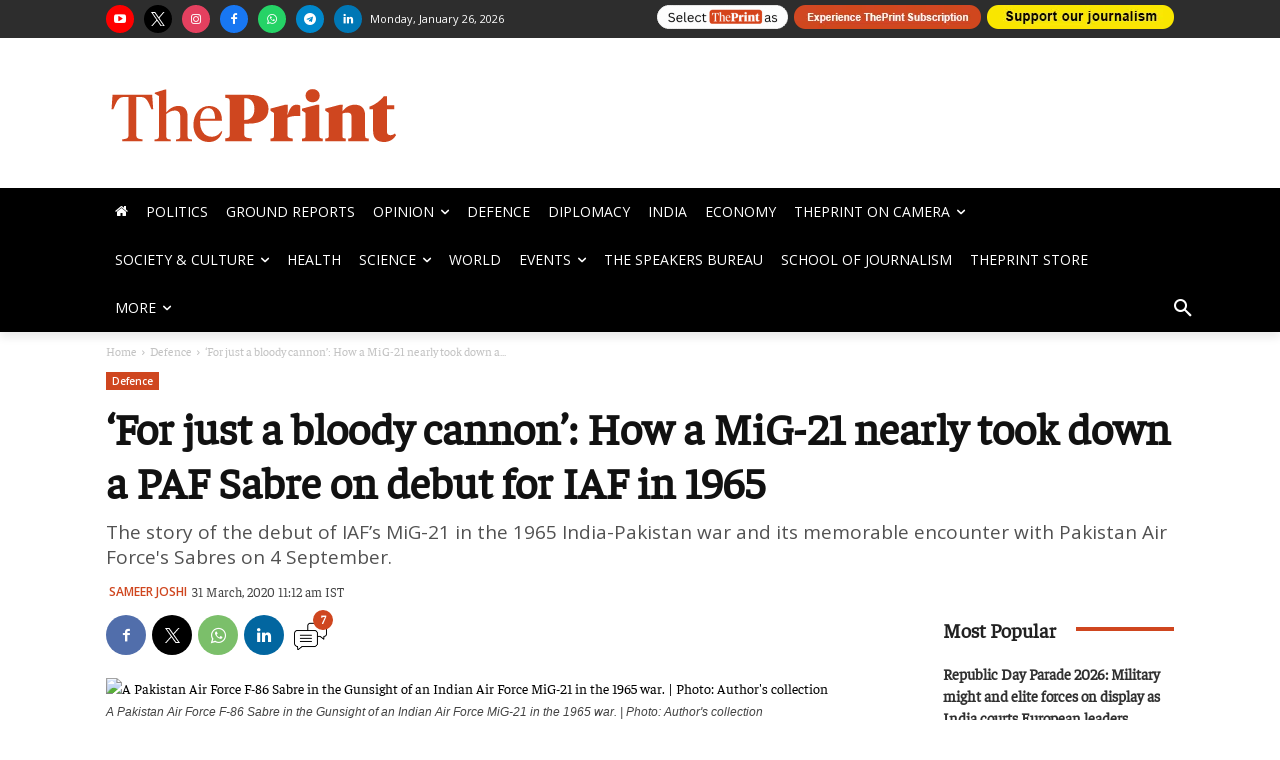

--- FILE ---
content_type: text/html; charset=UTF-8
request_url: https://theprint.in/defence/for-just-a-bloody-cannon-how-a-mig-21-nearly-took-down-a-paf-sabre-on-debut-for-iaf-in-1965/391168/
body_size: 219691
content:
<!doctype html >
<html lang="en-US">
<head>
    <meta charset="UTF-8" />
    <title>‘For just a bloody cannon’: How a MiG-21 nearly took down a PAF Sabre on debut for IAF in 1965</title>
    <meta name="viewport" content="width=device-width, initial-scale=1.0">
    <link rel="pingback" href="https://theprint.in/xmlrpc.php" />
    <link rel="preconnect dns-prefetch" href="//static.theprint.in/" />
    <link rel="preconnect dns-prefetch" href="//cdnjs.cloudflare.com/" crossorigin />
    <link rel="preconnect dns-prefetch" href="//fonts.googleapis.com/" crossorigin />
    <link rel="preconnect dns-prefetch" href="//fonts.gstatic.com/" crossorigin />
    <link rel="preconnect dns-prefetch" href="//code.jquery.com/" crossorigin />
    <link rel="preload" href="https://theprint.in/wp-includes/fonts/Faustina-Regular.ttf" as="font" type="font/ttf" />
    <link rel="preload" href="https://theprint.in/wp-includes/fonts/Faustina-Medium.ttf" as="font" type="font/ttf" />
    <link rel="preload" href="https://theprint.in/wp-includes/fonts/Faustina-SemiBold.ttf" as="font" type="font/ttf" />
    <link rel="preload" href="https://theprint.in/wp-includes/fonts/Faustina-Bold.ttf" as="font" type="font/ttf" />
    <meta name='robots' content='index, follow, max-image-preview:large, max-snippet:-1, max-video-preview:-1' />
<link rel="dns-prefetch" href="https://static.theprint.in"/>
<!-- Google Tag Manager for WordPress by gtm4wp.com -->
<script data-cfasync="false" data-pagespeed-no-defer>
	var gtm4wp_datalayer_name = "dataLayer";
	var dataLayer = dataLayer || [];
</script>
<!-- End Google Tag Manager for WordPress by gtm4wp.com -->
		<!-- Meta Tag Manager -->
		<meta property="fb:app_id" content="885510301622193" />
		<!-- / Meta Tag Manager -->

	<!-- This site is optimized with the Yoast SEO Premium plugin v23.3 (Yoast SEO v23.3) - https://yoast.com/wordpress/plugins/seo/ -->
	<meta name="description" content="The story of the debut of IAF’s MiG-21 in the 1965 India-Pakistan war and its memorable encounter with Pakistan Air Force&#039;s Sabres on 4 September." />
	<link rel="canonical" href="https://theprint.in/defence/for-just-a-bloody-cannon-how-a-mig-21-nearly-took-down-a-paf-sabre-on-debut-for-iaf-in-1965/391168/" />
	<meta property="og:locale" content="en_US" />
	<meta property="og:type" content="article" />
	<meta property="og:title" content="‘For just a bloody cannon’: How a MiG-21 nearly took down a PAF Sabre on debut for IAF in 1965" />
	<meta property="og:description" content="The story of the debut of IAF’s MiG-21 in the 1965 India-Pakistan war and its memorable encounter with Pakistan Air Force&#039;s Sabres on 4 September." />
	<meta property="og:url" content="https://theprint.in/defence/for-just-a-bloody-cannon-how-a-mig-21-nearly-took-down-a-paf-sabre-on-debut-for-iaf-in-1965/391168/" />
	<meta property="og:site_name" content="ThePrint" />
	<meta property="article:publisher" content="https://www.facebook.com/theprintindia/" />
	<meta property="article:published_time" content="2020-03-31T05:42:42+00:00" />
	<meta property="article:modified_time" content="2020-03-31T12:34:45+00:00" />
	<meta property="og:image" content="https://staticprintenglish.theprint.in/wp-content/uploads/2020/03/leadsabre.jpg" />
	<meta property="og:image:width" content="1200" />
	<meta property="og:image:height" content="675" />
	<meta property="og:image:type" content="image/jpeg" />
	<meta name="author" content="Sameer Joshi" />
	<meta name="twitter:card" content="summary_large_image" />
	<meta name="twitter:title" content="‘For just a bloody cannon’: How a MiG-21 nearly took down a PAF Sabre on debut for IAF in 1965" />
	<meta name="twitter:description" content="The story of the debut of IAF’s MiG-21 in the 1965 India-Pakistan war and its memorable encounter with Pakistan Air Force&#039;s Sabres on 4 September." />
	<meta name="twitter:creator" content="@ThePrintIndia" />
	<meta name="twitter:site" content="@ThePrintIndia" />
	<meta name="twitter:label1" content="Written by" />
	<meta name="twitter:data1" content="Sameer Joshi" />
	<meta name="twitter:label2" content="Est. reading time" />
	<meta name="twitter:data2" content="26 minutes" />
	<script type="application/ld+json" class="yoast-schema-graph">{"@context":"https://schema.org","@graph":[{"@type":"Article","@id":"https://theprint.in/defence/for-just-a-bloody-cannon-how-a-mig-21-nearly-took-down-a-paf-sabre-on-debut-for-iaf-in-1965/391168/#article","isPartOf":{"@id":"https://theprint.in/defence/for-just-a-bloody-cannon-how-a-mig-21-nearly-took-down-a-paf-sabre-on-debut-for-iaf-in-1965/391168/"},"author":[{"@id":"https://theprint.in/#/schema/person/4e883182b8c51b7ccf0d195f7d303f66"}],"headline":"‘For just a bloody cannon’: How a MiG-21 nearly took down a PAF Sabre on debut for IAF in 1965","datePublished":"2020-03-31T05:42:42+00:00","dateModified":"2020-03-31T12:34:45+00:00","mainEntityOfPage":{"@id":"https://theprint.in/defence/for-just-a-bloody-cannon-how-a-mig-21-nearly-took-down-a-paf-sabre-on-debut-for-iaf-in-1965/391168/"},"wordCount":5291,"commentCount":7,"publisher":{"@id":"https://theprint.in/#organization"},"image":{"@id":"https://theprint.in/defence/for-just-a-bloody-cannon-how-a-mig-21-nearly-took-down-a-paf-sabre-on-debut-for-iaf-in-1965/391168/#primaryimage"},"thumbnailUrl":"https://staticprintenglish.theprint.in/wp-content/uploads/2020/03/leadsabre.jpg","keywords":["1965 India-Pakistan war","IAF","Indian Air Force","Pakistan","Pakistan Air force"],"articleSection":["Defence"],"inLanguage":"en-US","potentialAction":[{"@type":"CommentAction","name":"Comment","target":["https://theprint.in/defence/for-just-a-bloody-cannon-how-a-mig-21-nearly-took-down-a-paf-sabre-on-debut-for-iaf-in-1965/391168/#respond"]}]},{"@type":"WebPage","@id":"https://theprint.in/defence/for-just-a-bloody-cannon-how-a-mig-21-nearly-took-down-a-paf-sabre-on-debut-for-iaf-in-1965/391168/","url":"https://theprint.in/defence/for-just-a-bloody-cannon-how-a-mig-21-nearly-took-down-a-paf-sabre-on-debut-for-iaf-in-1965/391168/","name":"‘For just a bloody cannon’: How a MiG-21 nearly took down a PAF Sabre on debut for IAF in 1965","isPartOf":{"@id":"https://theprint.in/#website"},"primaryImageOfPage":{"@id":"https://theprint.in/defence/for-just-a-bloody-cannon-how-a-mig-21-nearly-took-down-a-paf-sabre-on-debut-for-iaf-in-1965/391168/#primaryimage"},"image":{"@id":"https://theprint.in/defence/for-just-a-bloody-cannon-how-a-mig-21-nearly-took-down-a-paf-sabre-on-debut-for-iaf-in-1965/391168/#primaryimage"},"thumbnailUrl":"https://staticprintenglish.theprint.in/wp-content/uploads/2020/03/leadsabre.jpg","datePublished":"2020-03-31T05:42:42+00:00","dateModified":"2020-03-31T12:34:45+00:00","description":"The story of the debut of IAF’s MiG-21 in the 1965 India-Pakistan war and its memorable encounter with Pakistan Air Force's Sabres on 4 September.","breadcrumb":{"@id":"https://theprint.in/defence/for-just-a-bloody-cannon-how-a-mig-21-nearly-took-down-a-paf-sabre-on-debut-for-iaf-in-1965/391168/#breadcrumb"},"inLanguage":"en-US","potentialAction":[{"@type":"ReadAction","target":["https://theprint.in/defence/for-just-a-bloody-cannon-how-a-mig-21-nearly-took-down-a-paf-sabre-on-debut-for-iaf-in-1965/391168/"]}]},{"@type":"ImageObject","inLanguage":"en-US","@id":"https://theprint.in/defence/for-just-a-bloody-cannon-how-a-mig-21-nearly-took-down-a-paf-sabre-on-debut-for-iaf-in-1965/391168/#primaryimage","url":"https://staticprintenglish.theprint.in/wp-content/uploads/2020/03/leadsabre.jpg","contentUrl":"https://staticprintenglish.theprint.in/wp-content/uploads/2020/03/leadsabre.jpg","width":1200,"height":675,"caption":"A Pakistan Air Force F-86 Sabre in the Gunsight of an Indian Air Force MiG-21 in the 1965 war. | Photo: Author's collection"},{"@type":"BreadcrumbList","@id":"https://theprint.in/defence/for-just-a-bloody-cannon-how-a-mig-21-nearly-took-down-a-paf-sabre-on-debut-for-iaf-in-1965/391168/#breadcrumb","itemListElement":[{"@type":"ListItem","position":1,"name":"Home","item":"https://theprint.in/"},{"@type":"ListItem","position":2,"name":"‘For just a bloody cannon’: How a MiG-21 nearly took down a PAF Sabre on debut for IAF in 1965"}]},{"@type":"WebSite","@id":"https://theprint.in/#website","url":"https://theprint.in/","name":"ThePrint","description":"India’s digital platform for latest news and ground reports, insightful analyses, opinion on politics, policy, governance, economy, education, defence and culture","publisher":{"@id":"https://theprint.in/#organization"},"potentialAction":[{"@type":"SearchAction","target":{"@type":"EntryPoint","urlTemplate":"https://theprint.in/?s={search_term_string}"},"query-input":"required name=search_term_string"}],"inLanguage":"en-US"},{"@type":"Organization","@id":"https://theprint.in/#organization","name":"ThePrint","url":"https://theprint.in/","logo":{"@type":"ImageObject","inLanguage":"en-US","@id":"https://theprint.in/#/schema/logo/image/","url":"https://staticprintenglish.theprint.in/wp-content/uploads/2018/07/512x512.png","contentUrl":"https://staticprintenglish.theprint.in/wp-content/uploads/2018/07/512x512.png","width":512,"height":512,"caption":"ThePrint"},"image":{"@id":"https://theprint.in/#/schema/logo/image/"},"sameAs":["https://www.facebook.com/theprintindia/","https://x.com/ThePrintIndia","https://www.instagram.com/ThePrintIndia/","https://www.linkedin.com/company/13185521/","https://www.youtube.com/ThePrintIndia","https://en.wikipedia.org/wiki/ThePrint"],"email":"feedback@theprint.in","telephone":"+91-11-66292500","legalName":"Printline Media Private Limited","foundingDate":"2017-08-20","numberOfEmployees":{"@type":"QuantitativeValue","minValue":"51","maxValue":"200"},"publishingPrinciples":"https://theprint.in/about-us/","ownershipFundingInfo":"https://theprint.in/about-us/","actionableFeedbackPolicy":"https://theprint.in/contact/","ethicsPolicy":"https://theprint.in/about-us/"},{"@type":"Person","@id":"https://theprint.in/#/schema/person/4e883182b8c51b7ccf0d195f7d303f66","name":"Sameer Joshi","image":{"@type":"ImageObject","inLanguage":"en-US","@id":"https://theprint.in/#/schema/person/image/403fa12651f7561ea3578a9d3cd2b488","url":"https://staticprintenglish.theprint.in/wp-content/uploads/2019/03/sameer.jpg","contentUrl":"https://staticprintenglish.theprint.in/wp-content/uploads/2019/03/sameer.jpg","caption":"Sameer Joshi"},"url":"https://theprint.in/author/sameer-joshi/"}]}</script>
	<!-- / Yoast SEO Premium plugin. -->


<link rel='dns-prefetch' href='//cdn.jsdelivr.net' />
<link rel='dns-prefetch' href='//cdnjs.cloudflare.com' />
<link rel='dns-prefetch' href='//fonts.googleapis.com' />
<link rel="alternate" type="application/rss+xml" title="ThePrint &raquo; Stories Feed" href="https://theprint.in/web-stories/feed/"><link rel='preload' as='style' onload="this.onload=null;this.rel='stylesheet'" id='fancybox-css' href='https://cdnjs.cloudflare.com/ajax/libs/fancybox/3.5.7/jquery.fancybox.min.css?ver=3.5.7' type='text/css' media='all' /><link rel='preload' as='style' onload="this.onload=null;this.rel='stylesheet'" id='wp-block-library' href='https://staticprintenglish.theprint.in/wp-includes/css/dist/block-library/style.min.css?ver=6.2.2' type='text/css' media='all' /><style id='co-authors-plus-coauthors-style-inline-css' type='text/css'>
.wp-block-co-authors-plus-coauthors.is-layout-flow [class*=wp-block-co-authors-plus]{display:inline}

</style>
<style id='co-authors-plus-avatar-style-inline-css' type='text/css'>
.wp-block-co-authors-plus-avatar :where(img){height:auto;max-width:100%;vertical-align:bottom}.wp-block-co-authors-plus-coauthors.is-layout-flow .wp-block-co-authors-plus-avatar :where(img){vertical-align:middle}.wp-block-co-authors-plus-avatar:is(.alignleft,.alignright){display:table}.wp-block-co-authors-plus-avatar.aligncenter{display:table;margin-inline:auto}

</style>
<style id='co-authors-plus-image-style-inline-css' type='text/css'>
.wp-block-co-authors-plus-image{margin-bottom:0}.wp-block-co-authors-plus-image :where(img){height:auto;max-width:100%;vertical-align:bottom}.wp-block-co-authors-plus-coauthors.is-layout-flow .wp-block-co-authors-plus-image :where(img){vertical-align:middle}.wp-block-co-authors-plus-image:is(.alignfull,.alignwide) :where(img){width:100%}.wp-block-co-authors-plus-image:is(.alignleft,.alignright){display:table}.wp-block-co-authors-plus-image.aligncenter{display:table;margin-inline:auto}

</style>
<style id='elasticpress-related-posts-style-inline-css' type='text/css'>
.editor-styles-wrapper .wp-block-elasticpress-related-posts ul,.wp-block-elasticpress-related-posts ul{list-style-type:none;padding:0}.editor-styles-wrapper .wp-block-elasticpress-related-posts ul li a>div{display:inline}

</style>
<link rel='preload' as='style' onload="this.onload=null;this.rel='stylesheet'" id='classic-theme-styles' href='https://staticprintenglish.theprint.in/wp-includes/css/classic-themes.min.css?ver=6.2.2' type='text/css' media='all' /><style id='global-styles-inline-css' type='text/css'>
body{--wp--preset--color--black: #000000;--wp--preset--color--cyan-bluish-gray: #abb8c3;--wp--preset--color--white: #ffffff;--wp--preset--color--pale-pink: #f78da7;--wp--preset--color--vivid-red: #cf2e2e;--wp--preset--color--luminous-vivid-orange: #ff6900;--wp--preset--color--luminous-vivid-amber: #fcb900;--wp--preset--color--light-green-cyan: #7bdcb5;--wp--preset--color--vivid-green-cyan: #00d084;--wp--preset--color--pale-cyan-blue: #8ed1fc;--wp--preset--color--vivid-cyan-blue: #0693e3;--wp--preset--color--vivid-purple: #9b51e0;--wp--preset--gradient--vivid-cyan-blue-to-vivid-purple: linear-gradient(135deg,rgba(6,147,227,1) 0%,rgb(155,81,224) 100%);--wp--preset--gradient--light-green-cyan-to-vivid-green-cyan: linear-gradient(135deg,rgb(122,220,180) 0%,rgb(0,208,130) 100%);--wp--preset--gradient--luminous-vivid-amber-to-luminous-vivid-orange: linear-gradient(135deg,rgba(252,185,0,1) 0%,rgba(255,105,0,1) 100%);--wp--preset--gradient--luminous-vivid-orange-to-vivid-red: linear-gradient(135deg,rgba(255,105,0,1) 0%,rgb(207,46,46) 100%);--wp--preset--gradient--very-light-gray-to-cyan-bluish-gray: linear-gradient(135deg,rgb(238,238,238) 0%,rgb(169,184,195) 100%);--wp--preset--gradient--cool-to-warm-spectrum: linear-gradient(135deg,rgb(74,234,220) 0%,rgb(151,120,209) 20%,rgb(207,42,186) 40%,rgb(238,44,130) 60%,rgb(251,105,98) 80%,rgb(254,248,76) 100%);--wp--preset--gradient--blush-light-purple: linear-gradient(135deg,rgb(255,206,236) 0%,rgb(152,150,240) 100%);--wp--preset--gradient--blush-bordeaux: linear-gradient(135deg,rgb(254,205,165) 0%,rgb(254,45,45) 50%,rgb(107,0,62) 100%);--wp--preset--gradient--luminous-dusk: linear-gradient(135deg,rgb(255,203,112) 0%,rgb(199,81,192) 50%,rgb(65,88,208) 100%);--wp--preset--gradient--pale-ocean: linear-gradient(135deg,rgb(255,245,203) 0%,rgb(182,227,212) 50%,rgb(51,167,181) 100%);--wp--preset--gradient--electric-grass: linear-gradient(135deg,rgb(202,248,128) 0%,rgb(113,206,126) 100%);--wp--preset--gradient--midnight: linear-gradient(135deg,rgb(2,3,129) 0%,rgb(40,116,252) 100%);--wp--preset--duotone--dark-grayscale: url('#wp-duotone-dark-grayscale');--wp--preset--duotone--grayscale: url('#wp-duotone-grayscale');--wp--preset--duotone--purple-yellow: url('#wp-duotone-purple-yellow');--wp--preset--duotone--blue-red: url('#wp-duotone-blue-red');--wp--preset--duotone--midnight: url('#wp-duotone-midnight');--wp--preset--duotone--magenta-yellow: url('#wp-duotone-magenta-yellow');--wp--preset--duotone--purple-green: url('#wp-duotone-purple-green');--wp--preset--duotone--blue-orange: url('#wp-duotone-blue-orange');--wp--preset--font-size--small: 11px;--wp--preset--font-size--medium: 20px;--wp--preset--font-size--large: 32px;--wp--preset--font-size--x-large: 42px;--wp--preset--font-size--regular: 15px;--wp--preset--font-size--larger: 50px;--wp--preset--spacing--20: 0.44rem;--wp--preset--spacing--30: 0.67rem;--wp--preset--spacing--40: 1rem;--wp--preset--spacing--50: 1.5rem;--wp--preset--spacing--60: 2.25rem;--wp--preset--spacing--70: 3.38rem;--wp--preset--spacing--80: 5.06rem;--wp--preset--shadow--natural: 6px 6px 9px rgba(0, 0, 0, 0.2);--wp--preset--shadow--deep: 12px 12px 50px rgba(0, 0, 0, 0.4);--wp--preset--shadow--sharp: 6px 6px 0px rgba(0, 0, 0, 0.2);--wp--preset--shadow--outlined: 6px 6px 0px -3px rgba(255, 255, 255, 1), 6px 6px rgba(0, 0, 0, 1);--wp--preset--shadow--crisp: 6px 6px 0px rgba(0, 0, 0, 1);}:where(.is-layout-flex){gap: 0.5em;}body .is-layout-flow > .alignleft{float: left;margin-inline-start: 0;margin-inline-end: 2em;}body .is-layout-flow > .alignright{float: right;margin-inline-start: 2em;margin-inline-end: 0;}body .is-layout-flow > .aligncenter{margin-left: auto !important;margin-right: auto !important;}body .is-layout-constrained > .alignleft{float: left;margin-inline-start: 0;margin-inline-end: 2em;}body .is-layout-constrained > .alignright{float: right;margin-inline-start: 2em;margin-inline-end: 0;}body .is-layout-constrained > .aligncenter{margin-left: auto !important;margin-right: auto !important;}body .is-layout-constrained > :where(:not(.alignleft):not(.alignright):not(.alignfull)){max-width: var(--wp--style--global--content-size);margin-left: auto !important;margin-right: auto !important;}body .is-layout-constrained > .alignwide{max-width: var(--wp--style--global--wide-size);}body .is-layout-flex{display: flex;}body .is-layout-flex{flex-wrap: wrap;align-items: center;}body .is-layout-flex > *{margin: 0;}:where(.wp-block-columns.is-layout-flex){gap: 2em;}.has-black-color{color: var(--wp--preset--color--black) !important;}.has-cyan-bluish-gray-color{color: var(--wp--preset--color--cyan-bluish-gray) !important;}.has-white-color{color: var(--wp--preset--color--white) !important;}.has-pale-pink-color{color: var(--wp--preset--color--pale-pink) !important;}.has-vivid-red-color{color: var(--wp--preset--color--vivid-red) !important;}.has-luminous-vivid-orange-color{color: var(--wp--preset--color--luminous-vivid-orange) !important;}.has-luminous-vivid-amber-color{color: var(--wp--preset--color--luminous-vivid-amber) !important;}.has-light-green-cyan-color{color: var(--wp--preset--color--light-green-cyan) !important;}.has-vivid-green-cyan-color{color: var(--wp--preset--color--vivid-green-cyan) !important;}.has-pale-cyan-blue-color{color: var(--wp--preset--color--pale-cyan-blue) !important;}.has-vivid-cyan-blue-color{color: var(--wp--preset--color--vivid-cyan-blue) !important;}.has-vivid-purple-color{color: var(--wp--preset--color--vivid-purple) !important;}.has-black-background-color{background-color: var(--wp--preset--color--black) !important;}.has-cyan-bluish-gray-background-color{background-color: var(--wp--preset--color--cyan-bluish-gray) !important;}.has-white-background-color{background-color: var(--wp--preset--color--white) !important;}.has-pale-pink-background-color{background-color: var(--wp--preset--color--pale-pink) !important;}.has-vivid-red-background-color{background-color: var(--wp--preset--color--vivid-red) !important;}.has-luminous-vivid-orange-background-color{background-color: var(--wp--preset--color--luminous-vivid-orange) !important;}.has-luminous-vivid-amber-background-color{background-color: var(--wp--preset--color--luminous-vivid-amber) !important;}.has-light-green-cyan-background-color{background-color: var(--wp--preset--color--light-green-cyan) !important;}.has-vivid-green-cyan-background-color{background-color: var(--wp--preset--color--vivid-green-cyan) !important;}.has-pale-cyan-blue-background-color{background-color: var(--wp--preset--color--pale-cyan-blue) !important;}.has-vivid-cyan-blue-background-color{background-color: var(--wp--preset--color--vivid-cyan-blue) !important;}.has-vivid-purple-background-color{background-color: var(--wp--preset--color--vivid-purple) !important;}.has-black-border-color{border-color: var(--wp--preset--color--black) !important;}.has-cyan-bluish-gray-border-color{border-color: var(--wp--preset--color--cyan-bluish-gray) !important;}.has-white-border-color{border-color: var(--wp--preset--color--white) !important;}.has-pale-pink-border-color{border-color: var(--wp--preset--color--pale-pink) !important;}.has-vivid-red-border-color{border-color: var(--wp--preset--color--vivid-red) !important;}.has-luminous-vivid-orange-border-color{border-color: var(--wp--preset--color--luminous-vivid-orange) !important;}.has-luminous-vivid-amber-border-color{border-color: var(--wp--preset--color--luminous-vivid-amber) !important;}.has-light-green-cyan-border-color{border-color: var(--wp--preset--color--light-green-cyan) !important;}.has-vivid-green-cyan-border-color{border-color: var(--wp--preset--color--vivid-green-cyan) !important;}.has-pale-cyan-blue-border-color{border-color: var(--wp--preset--color--pale-cyan-blue) !important;}.has-vivid-cyan-blue-border-color{border-color: var(--wp--preset--color--vivid-cyan-blue) !important;}.has-vivid-purple-border-color{border-color: var(--wp--preset--color--vivid-purple) !important;}.has-vivid-cyan-blue-to-vivid-purple-gradient-background{background: var(--wp--preset--gradient--vivid-cyan-blue-to-vivid-purple) !important;}.has-light-green-cyan-to-vivid-green-cyan-gradient-background{background: var(--wp--preset--gradient--light-green-cyan-to-vivid-green-cyan) !important;}.has-luminous-vivid-amber-to-luminous-vivid-orange-gradient-background{background: var(--wp--preset--gradient--luminous-vivid-amber-to-luminous-vivid-orange) !important;}.has-luminous-vivid-orange-to-vivid-red-gradient-background{background: var(--wp--preset--gradient--luminous-vivid-orange-to-vivid-red) !important;}.has-very-light-gray-to-cyan-bluish-gray-gradient-background{background: var(--wp--preset--gradient--very-light-gray-to-cyan-bluish-gray) !important;}.has-cool-to-warm-spectrum-gradient-background{background: var(--wp--preset--gradient--cool-to-warm-spectrum) !important;}.has-blush-light-purple-gradient-background{background: var(--wp--preset--gradient--blush-light-purple) !important;}.has-blush-bordeaux-gradient-background{background: var(--wp--preset--gradient--blush-bordeaux) !important;}.has-luminous-dusk-gradient-background{background: var(--wp--preset--gradient--luminous-dusk) !important;}.has-pale-ocean-gradient-background{background: var(--wp--preset--gradient--pale-ocean) !important;}.has-electric-grass-gradient-background{background: var(--wp--preset--gradient--electric-grass) !important;}.has-midnight-gradient-background{background: var(--wp--preset--gradient--midnight) !important;}.has-small-font-size{font-size: var(--wp--preset--font-size--small) !important;}.has-medium-font-size{font-size: var(--wp--preset--font-size--medium) !important;}.has-large-font-size{font-size: var(--wp--preset--font-size--large) !important;}.has-x-large-font-size{font-size: var(--wp--preset--font-size--x-large) !important;}
.wp-block-navigation a:where(:not(.wp-element-button)){color: inherit;}
:where(.wp-block-columns.is-layout-flex){gap: 2em;}
.wp-block-pullquote{font-size: 1.5em;line-height: 1.6;}
</style>
<link rel='preload' as='style' onload="this.onload=null;this.rel='stylesheet'" id='ep_general_styles' href='https://staticprintenglish.theprint.in/wp-content/plugins/elasticpress/dist/css/general-styles.css?ver=66295efe92a630617c00' type='text/css' media='all' /><link rel='preload' as='style' onload="this.onload=null;this.rel='stylesheet'" id='td-plugin-multi-purpose' href='https://staticprintenglish.theprint.in/wp-content/plugins/td-composer/td-multi-purpose/style.css?ver=cc1840e9c933374cafb3d94619867f37' type='text/css' media='all' /><link rel='preload' as='style' onload="this.onload=null;this.rel='stylesheet'" id='google-fonts-style' href='https://fonts.googleapis.com/css?family=Faustina%3A400%7COpen+Sans%3A400%2C600%2C700%7CRoboto%3A400%2C500%2C700%7COpen+Sans%3A400%2C600&#038;display=swap&#038;ver=12.4' type='text/css' media='all' /><link rel='preload' as='style' onload="this.onload=null;this.rel='stylesheet'" id='elasticpress-facets' href='https://staticprintenglish.theprint.in/wp-content/plugins/elasticpress/dist/css/facets-styles.css?ver=e96caca972beab457d95' type='text/css' media='all' /><link rel='preload' as='style' onload="this.onload=null;this.rel='stylesheet'" id='searchterm-highlighting' href='https://staticprintenglish.theprint.in/wp-content/plugins/elasticpress/dist/css/highlighting-styles.css?ver=252562c4ed9241547293' type='text/css' media='all' /><link rel='preload' as='style' onload="this.onload=null;this.rel='stylesheet'" id='td-theme' href='https://staticprintenglish.theprint.in/wp-content/themes/Newspaper/style.css?ver=12.4' type='text/css' media='all' /><style id='td-theme-inline-css' type='text/css'>
    
        @media (max-width: 767px) {
            .td-header-desktop-wrap {
                display: none;
            }
        }
        @media (min-width: 767px) {
            .td-header-mobile-wrap {
                display: none;
            }
        }
    
	
</style>
<link rel='preload' as='style' onload="this.onload=null;this.rel='stylesheet'" id='td-legacy-framework-front-style' href='https://staticprintenglish.theprint.in/wp-content/plugins/td-composer/legacy/Newspaper/assets/css/td_legacy_main.css?ver=cc1840e9c933374cafb3d94619867f37' type='text/css' media='all' /><link rel='preload' as='style' onload="this.onload=null;this.rel='stylesheet'" id='tdb_style_cloud_templates_front' href='https://theprint.in/wp-content/plugins/td-cloud-library/assets/css/tdb_main.css?ver=ec3d2d0202aa1c6516855c14ff9ec3ea' type='text/css' media='all' /><script type='text/javascript' id='gumlet-script-async-js-extra'>
/* <![CDATA[ */
var gumlet_wp_config = {"gumlet_host":"static.theprint.in","current_host":"static.theprint.in","lazy_load":"0","width_from_img":"0","width_from_flex":"0","min_width":"","auto_compress":"1","auto_webp":"0","quality":"80"};
/* ]]> */
</script>
<script async type='text/javascript' defer src='https://cdn.jsdelivr.net/npm/gumlet.js@2.2/dist/gumlet.min.js?ver=6.2.2' id='gumlet-script-async-js'></script>
<script type='text/javascript' defer src='https://staticprintenglish.theprint.in/wp-includes/js/jquery/jquery.min.js?ver=3.6.4' id='jquery-core-js'></script>
<script type='text/javascript' defer src='https://staticprintenglish.theprint.in/wp-includes/js/jquery/jquery-migrate.min.js?ver=3.4.0' id='jquery-migrate-js'></script>
<link rel="https://api.w.org/" href="https://theprint.in/wp-json/" /><link rel="alternate" type="application/json" href="https://theprint.in/wp-json/wp/v2/posts/391168" /><script type='text/javascript'>
window.is_wp=1;
window._izootoModule= window._izootoModule || {};
window._izootoModule['swPath'] = "https://theprint.in/service-worker.js";
</script>
	<script> window._izq = window._izq || []; window._izq.push(["init"]);</script>
				<style type="text/css">
			.wpsdc-drop-cap {
				float : left;				
				padding : 0.25em 0.05em 0.25em 0;				
				font-size : 5em;
				line-height : 0.4em;}
		</style><script src="https://code.jquery.com/jquery-2.1.4.min.js"  data-nopdlab="true"></script>
   
<script type="text/javascript" src="https://staticprintenglish.theprint.in/wp-includes/js/jquery.cookie.min.js" data-nopdlab="true"></script>		
    
<!-- Adpush headcode script start -->    
<script data-cfasync="false" type="text/javascript">
(function(w, d) {
	var s = d.createElement('script');
	s.src = '//cdn.adpushup.com/48451/adpushup.js';
	s.crossOrigin='anonymous'; 
	s.type = 'text/javascript'; s.async = true;
	(d.getElementsByTagName('head')[0] || d.getElementsByTagName('body')[0]).appendChild(s);
	w.adpushup = w.adpushup || {que:[]};
})(window, document);
</script>
<!-- Adpush headcode script end -->  
  
<script type="text/javascript" data-nopdlab="true">
  $(document).ready(function(){      
  $('p').each(function() {
	const $this = $(this);
	if($this.html().replace(/\s|&nbsp;/g, '').length === 0)
	  $this.remove();
  });
});
</script>	

<!--comscore-->
<script>var _comscore=_comscore||[];_comscore.push({c1:"2",c2:"34211249"});(function(){var s=document.createElement("script"),el=document.getElementsByTagName("script")[0];s.async=true;s.src=(document.location.protocol==="https:"?"https://sb":"http://b")+".scorecardresearch.com/beacon.js";el.parentNode.insertBefore(s,el);})();</script>
<noscript><img src='https://sb.scorecardresearch.com/p?c1=2&c2=34211249&cv=2.0&cj=1' alt="scorecardresearch" /></noscript>  
  
			<style>
				.amp-only {
					display: none;
				}
			</style>
		<meta name="atdlayout" content="article">
<script> 
// Initialize DataLayer
window.dataLayer = window.dataLayer || [];
// =======================
// Navigation Menu Click
// =======================
dataLayer.push({
  event: "navigation_interaction",
  cta_text: "Politics",
  page_type: "Article Page",
  event_scope_client_id: ""
});
// ===========================
// top_nav_click static event
// ===========================
dataLayer.push({
  event: "top_nav_click",
  cta_text: "Google Source",
  page_type: "Article Page",
  event_scope_client_id: ""
});
</script>

<!-- Google Tag Manager for WordPress by gtm4wp.com -->
<!-- GTM Container placement set to footer -->
<script data-cfasync="false" data-pagespeed-no-defer>
	var dataLayer_content = {"pageTitle":"‘For just a bloody cannon’: How a MiG-21 nearly took down a PAF Sabre on debut for IAF in 1965","pagePostType":"post","pagePostType2":"single-post","pageCategory":["defence"],"pageAttributes":["1965-india-pakistan-war","iaf","indian-air-force","pakistan","pakistan-air-force"],"pagePostAuthor":"Sameer Joshi","postID":391168};
	dataLayer.push( dataLayer_content );
</script>
<script data-cfasync="false" data-pagespeed-no-defer>
(function(w,d,s,l,i){w[l]=w[l]||[];w[l].push({'gtm.start':
new Date().getTime(),event:'gtm.js'});var f=d.getElementsByTagName(s)[0],
j=d.createElement(s),dl=l!='dataLayer'?'&l='+l:'';j.async=true;j.src=
'//www.googletagmanager.com/gtm.js?id='+i+dl;f.parentNode.insertBefore(j,f);
})(window,document,'script','dataLayer','GTM-54TFNVH');
</script>
<!-- End Google Tag Manager for WordPress by gtm4wp.com --><!--[if lt IE 9]><script src="https://cdnjs.cloudflare.com/ajax/libs/html5shiv/3.7.3/html5shiv.js"></script><![endif]-->
        <script>
        window.tdb_global_vars = {"wpRestUrl":"https:\/\/theprint.in\/wp-json\/","permalinkStructure":"\/%category%\/%postname%\/%post_id%\/"};
        window.tdb_p_autoload_vars = {"isAjax":false,"isAdminBarShowing":false,"autoloadScrollPercent":50,"postAutoloadStatus":"off","origPostEditUrl":null};
    </script>
    
    <style id="tdb-global-colors">
        :root {--downtown-accent: #EDB500;--downtown-accent-light: #ffd13a;--downtown-accent-titles: #444444;--downtown-menu-bg: #01175e;--downtown-menu-bg-light: #0a2472;--cs-bg-grey: #f8f5f4;--cs-shadow: #e8e8e8;--cs-black: #0d1f2d;--cs-red: #FF9334;--cs-blue: #2639e2;--cs-dark-blue: #1a28a3;--cs-grey: #e0dcd4;--cs-white: #FFFFFF;--cs-text-grey: #A7AFB5;--cs-bg-grey2: #F9F9F9;--cs-light-blue: #569DFF;--cs-text-dark-grey: #787E84;--mm-custom-color-4: #C2A25D;--mm-custom-color-5: #F7F9F9;--mm-custom-color-1:  #053426;--mm-custom-color-2: #B79259;--mm-custom-color-3: #79847E;--nft-custom-color-1: #333333;--nft-custom-color-2: #aaaaaa;--today-news-dark-bg: #000000;--today-news-accent: #CE0000;--today-news-white: #FFFFFF;--today-news-white-transparent: rgba(255,255,255,0.75);--today-news-white-transparent2: rgba(255,255,255,0.1);--today-news-dark-gray: #222222;--today-news-light-gray: #d8d8d8;--lc-contrast-co1: #ffd988;--lc-contrast-co2: #f5ad5f;--lc-white: #FFFFFF;--lc-lgrey: #EDEEEE;--lc-lgrey-c1: #cedfea;--lc-mgrey: #C1C6CA;--lc-primary: #48b0f2;--lc-lprimary: #94d5ff;--lc-dprimary: #007ac8;--lc-black: #18242c;--lc-greyish: #EEF0F4;--lc-dark-blue: #0F4A71;--lc-dark-grey: #969FA4;--lc-darker-blue: #0D3A55;}
    </style>
	
    <style id="tdb-global-fonts">
        :root {--downtown-serif-font: Zilla Slab;--downtown-sans-serif-font: Red Hat Display;--sans-serif: Barlow;--global-1: Gilda Display;--global-2: Red Hat Display;--global-3: Pinyon Script;--today_news_default: Montserrat;--serif: Faustina;}
    </style>
    			<script type="text/javascript">
		window.setTimeout(function() {
			window._taboola = window._taboola || [];
			_taboola.push({
				article: 'auto'
			});
			! function(e, f, u, i) {
				if (!document.getElementById(i)) {
					e.async = 1;
					e.defer = 1;
					e.src = u;
					e.id = i;
					f.parentNode.insertBefore(e, f);
				}
			}(document.createElement('script'),
				document.getElementsByTagName('script')[0],
				'//cdn.taboola.com/libtrc/theprint-english/loader.js',
				'tb_loader_script');
			if (window.performance && typeof window.performance.mark == 'function') {
				window.performance.mark('tbl_ic');
			}
		},2500);
		</script>

	<link rel="amphtml" href="https://theprint.in/defence/for-just-a-bloody-cannon-how-a-mig-21-nearly-took-down-a-paf-sabre-on-debut-for-iaf-in-1965/391168/?amp">
<!-- JS generated by theme -->

<script>
    
    

	    var tdBlocksArray = []; //here we store all the items for the current page

	    //td_block class - each ajax block uses a object of this class for requests
	    function tdBlock() {
		    this.id = '';
		    this.block_type = 1; //block type id (1-234 etc)
		    this.atts = '';
		    this.td_column_number = '';
		    this.td_current_page = 1; //
		    this.post_count = 0; //from wp
		    this.found_posts = 0; //from wp
		    this.max_num_pages = 0; //from wp
		    this.td_filter_value = ''; //current live filter value
		    this.is_ajax_running = false;
		    this.td_user_action = ''; // load more or infinite loader (used by the animation)
		    this.header_color = '';
		    this.ajax_pagination_infinite_stop = ''; //show load more at page x
	    }


        // td_js_generator - mini detector
        (function(){
            var htmlTag = document.getElementsByTagName("html")[0];

	        if ( navigator.userAgent.indexOf("MSIE 10.0") > -1 ) {
                htmlTag.className += ' ie10';
            }

            if ( !!navigator.userAgent.match(/Trident.*rv\:11\./) ) {
                htmlTag.className += ' ie11';
            }

	        if ( navigator.userAgent.indexOf("Edge") > -1 ) {
                htmlTag.className += ' ieEdge';
            }

            if ( /(iPad|iPhone|iPod)/g.test(navigator.userAgent) ) {
                htmlTag.className += ' td-md-is-ios';
            }

            var user_agent = navigator.userAgent.toLowerCase();
            if ( user_agent.indexOf("android") > -1 ) {
                htmlTag.className += ' td-md-is-android';
            }

            if ( -1 !== navigator.userAgent.indexOf('Mac OS X')  ) {
                htmlTag.className += ' td-md-is-os-x';
            }

            if ( /chrom(e|ium)/.test(navigator.userAgent.toLowerCase()) ) {
               htmlTag.className += ' td-md-is-chrome';
            }

            if ( -1 !== navigator.userAgent.indexOf('Firefox') ) {
                htmlTag.className += ' td-md-is-firefox';
            }

            if ( -1 !== navigator.userAgent.indexOf('Safari') && -1 === navigator.userAgent.indexOf('Chrome') ) {
                htmlTag.className += ' td-md-is-safari';
            }

            if( -1 !== navigator.userAgent.indexOf('IEMobile') ){
                htmlTag.className += ' td-md-is-iemobile';
            }

        })();




        var tdLocalCache = {};

        ( function () {
            "use strict";

            tdLocalCache = {
                data: {},
                remove: function (resource_id) {
                    delete tdLocalCache.data[resource_id];
                },
                exist: function (resource_id) {
                    return tdLocalCache.data.hasOwnProperty(resource_id) && tdLocalCache.data[resource_id] !== null;
                },
                get: function (resource_id) {
                    return tdLocalCache.data[resource_id];
                },
                set: function (resource_id, cachedData) {
                    tdLocalCache.remove(resource_id);
                    tdLocalCache.data[resource_id] = cachedData;
                }
            };
        })();

    
    
var td_viewport_interval_list=[{"limitBottom":767,"sidebarWidth":228},{"limitBottom":1018,"sidebarWidth":300},{"limitBottom":1140,"sidebarWidth":324}];
var tdc_is_installed="yes";
var td_ajax_url="https:\/\/theprint.in\/wp-admin\/admin-ajax.php?td_theme_name=Newspaper&v=12.4";
var td_get_template_directory_uri="https:\/\/theprint.in\/wp-content\/plugins\/td-composer\/legacy\/common";
var tds_snap_menu="";
var tds_logo_on_sticky="";
var tds_header_style="";
var td_please_wait="Please wait...";
var td_email_user_pass_incorrect="User or password incorrect!";
var td_email_user_incorrect="Email or username incorrect!";
var td_email_incorrect="Email incorrect!";
var td_user_incorrect="Username incorrect!";
var td_email_user_empty="Email or username empty!";
var td_pass_empty="Pass empty!";
var td_pass_pattern_incorrect="Invalid Pass Pattern!";
var td_retype_pass_incorrect="Retyped Pass incorrect!";
var tds_more_articles_on_post_enable="";
var tds_more_articles_on_post_time_to_wait="";
var tds_more_articles_on_post_pages_distance_from_top=0;
var tds_theme_color_site_wide="#cf461f";
var tds_smart_sidebar="";
var tdThemeName="Newspaper";
var tdThemeNameWl="Newspaper";
var td_magnific_popup_translation_tPrev="Previous (Left arrow key)";
var td_magnific_popup_translation_tNext="Next (Right arrow key)";
var td_magnific_popup_translation_tCounter="%curr% of %total%";
var td_magnific_popup_translation_ajax_tError="The content from %url% could not be loaded.";
var td_magnific_popup_translation_image_tError="The image #%curr% could not be loaded.";
var tdBlockNonce="9b10082f1c";
var tdDateNamesI18n={"month_names":["January","February","March","April","May","June","July","August","September","October","November","December"],"month_names_short":["Jan","Feb","Mar","Apr","May","Jun","Jul","Aug","Sep","Oct","Nov","Dec"],"day_names":["Sunday","Monday","Tuesday","Wednesday","Thursday","Friday","Saturday"],"day_names_short":["Sun","Mon","Tue","Wed","Thu","Fri","Sat"]};
var tdb_modal_confirm="Save";
var tdb_modal_cancel="Cancel";
var tdb_modal_confirm_alt="Yes";
var tdb_modal_cancel_alt="No";
var td_ad_background_click_link="";
var td_ad_background_click_target="";
</script>


<!-- Header style compiled by theme -->

<style>
    

body {
	background-color:#ffffff;
}
.td-header-wrap .black-menu .sf-menu > .current-menu-item > a,
    .td-header-wrap .black-menu .sf-menu > .current-menu-ancestor > a,
    .td-header-wrap .black-menu .sf-menu > .current-category-ancestor > a,
    .td-header-wrap .black-menu .sf-menu > li > a:hover,
    .td-header-wrap .black-menu .sf-menu > .sfHover > a,
    .sf-menu > .current-menu-item > a:after,
    .sf-menu > .current-menu-ancestor > a:after,
    .sf-menu > .current-category-ancestor > a:after,
    .sf-menu > li:hover > a:after,
    .sf-menu > .sfHover > a:after,
    .header-search-wrap .td-drop-down-search:after,
    .header-search-wrap .td-drop-down-search .btn:hover,
    input[type=submit]:hover,
    .td-read-more a,
    .td-post-category:hover,
    body .td_top_authors .td-active .td-author-post-count,
    body .td_top_authors .td-active .td-author-comments-count,
    body .td_top_authors .td_mod_wrap:hover .td-author-post-count,
    body .td_top_authors .td_mod_wrap:hover .td-author-comments-count,
    .td-404-sub-sub-title a:hover,
    .td-search-form-widget .wpb_button:hover,
    .td-rating-bar-wrap div,
    .dropcap,
    .td_wrapper_video_playlist .td_video_controls_playlist_wrapper,
    .wpb_default,
    .wpb_default:hover,
    .td-left-smart-list:hover,
    .td-right-smart-list:hover,
    #bbpress-forums button:hover,
    .bbp_widget_login .button:hover,
    .td-footer-wrapper .td-post-category,
    .td-footer-wrapper .widget_product_search input[type="submit"]:hover,
    .single-product .product .summary .cart .button:hover,
    .td-next-prev-wrap a:hover,
    .td-load-more-wrap a:hover,
    .td-post-small-box a:hover,
    .page-nav .current,
    .page-nav:first-child > div,
    #bbpress-forums .bbp-pagination .current,
    #bbpress-forums #bbp-single-user-details #bbp-user-navigation li.current a,
    .td-theme-slider:hover .slide-meta-cat a,
    a.vc_btn-black:hover,
    .td-trending-now-wrapper:hover .td-trending-now-title,
    .td-scroll-up,
    .td-smart-list-button:hover,
    .td-weather-information:before,
    .td-weather-week:before,
    .td_block_exchange .td-exchange-header:before,
    .td-pulldown-syle-2 .td-subcat-dropdown ul:after,
    .td_block_template_9 .td-block-title:after,
    .td_block_template_15 .td-block-title:before,
    div.wpforms-container .wpforms-form div.wpforms-submit-container button[type=submit],
    .td-close-video-fixed {
        background-color: #cf461f;
    }

    .td_block_template_4 .td-related-title .td-cur-simple-item:before {
        border-color: #cf461f transparent transparent transparent !important;
    }
    
    
    .td_block_template_4 .td-related-title .td-cur-simple-item,
    .td_block_template_3 .td-related-title .td-cur-simple-item,
    .td_block_template_9 .td-related-title:after {
        background-color: #cf461f;
    }

    a,
    cite a:hover,
    .td-page-content blockquote p,
    .td-post-content blockquote p,
    .mce-content-body blockquote p,
    .comment-content blockquote p,
    .wpb_text_column blockquote p,
    .td_block_text_with_title blockquote p,
    .td_module_wrap:hover .entry-title a,
    .td-subcat-filter .td-subcat-list a:hover,
    .td-subcat-filter .td-subcat-dropdown a:hover,
    .td_quote_on_blocks,
    .dropcap2,
    .dropcap3,
    body .td_top_authors .td-active .td-authors-name a,
    body .td_top_authors .td_mod_wrap:hover .td-authors-name a,
    .td-post-next-prev-content a:hover,
    .author-box-wrap .td-author-social a:hover,
    .td-author-name a:hover,
    .td-author-url a:hover,
    .comment-reply-link:hover,
    .logged-in-as a:hover,
    #cancel-comment-reply-link:hover,
    .td-search-query,
    .widget a:hover,
    .td_wp_recentcomments a:hover,
    .archive .widget_archive .current,
    .archive .widget_archive .current a,
    .widget_calendar tfoot a:hover,
    #bbpress-forums li.bbp-header .bbp-reply-content span a:hover,
    #bbpress-forums .bbp-forum-freshness a:hover,
    #bbpress-forums .bbp-topic-freshness a:hover,
    #bbpress-forums .bbp-forums-list li a:hover,
    #bbpress-forums .bbp-forum-title:hover,
    #bbpress-forums .bbp-topic-permalink:hover,
    #bbpress-forums .bbp-topic-started-by a:hover,
    #bbpress-forums .bbp-topic-started-in a:hover,
    #bbpress-forums .bbp-body .super-sticky li.bbp-topic-title .bbp-topic-permalink,
    #bbpress-forums .bbp-body .sticky li.bbp-topic-title .bbp-topic-permalink,
    .widget_display_replies .bbp-author-name,
    .widget_display_topics .bbp-author-name,
    .td-subfooter-menu li a:hover,
    a.vc_btn-black:hover,
    .td-smart-list-dropdown-wrap .td-smart-list-button:hover,
    .td-instagram-user a,
    .td-block-title-wrap .td-wrapper-pulldown-filter .td-pulldown-filter-display-option:hover,
    .td-block-title-wrap .td-wrapper-pulldown-filter .td-pulldown-filter-display-option:hover i,
    .td-block-title-wrap .td-wrapper-pulldown-filter .td-pulldown-filter-link:hover,
    .td-block-title-wrap .td-wrapper-pulldown-filter .td-pulldown-filter-item .td-cur-simple-item,
    .td-pulldown-syle-2 .td-subcat-dropdown:hover .td-subcat-more span,
    .td-pulldown-syle-2 .td-subcat-dropdown:hover .td-subcat-more i,
    .td-pulldown-syle-3 .td-subcat-dropdown:hover .td-subcat-more span,
    .td-pulldown-syle-3 .td-subcat-dropdown:hover .td-subcat-more i,
    .td_block_template_2 .td-related-title .td-cur-simple-item,
    .td_block_template_5 .td-related-title .td-cur-simple-item,
    .td_block_template_6 .td-related-title .td-cur-simple-item,
    .td_block_template_7 .td-related-title .td-cur-simple-item,
    .td_block_template_8 .td-related-title .td-cur-simple-item,
    .td_block_template_9 .td-related-title .td-cur-simple-item,
    .td_block_template_10 .td-related-title .td-cur-simple-item,
    .td_block_template_11 .td-related-title .td-cur-simple-item,
    .td_block_template_12 .td-related-title .td-cur-simple-item,
    .td_block_template_13 .td-related-title .td-cur-simple-item,
    .td_block_template_14 .td-related-title .td-cur-simple-item,
    .td_block_template_15 .td-related-title .td-cur-simple-item,
    .td_block_template_16 .td-related-title .td-cur-simple-item,
    .td_block_template_17 .td-related-title .td-cur-simple-item,
    .td-theme-wrap .sf-menu ul .td-menu-item > a:hover,
    .td-theme-wrap .sf-menu ul .sfHover > a,
    .td-theme-wrap .sf-menu ul .current-menu-ancestor > a,
    .td-theme-wrap .sf-menu ul .current-category-ancestor > a,
    .td-theme-wrap .sf-menu ul .current-menu-item > a,
    .td_outlined_btn,
    body .td_block_categories_tags .td-ct-item:hover,
    body .td_block_list_menu li.current-menu-item > a,
    body .td_block_list_menu li.current-menu-ancestor > a,
    body .td_block_list_menu li.current-category-ancestor > a {
        color: #cf461f;
    }

    a.vc_btn-black.vc_btn_square_outlined:hover,
    a.vc_btn-black.vc_btn_outlined:hover {
        color: #cf461f !important;
    }

    .td-next-prev-wrap a:hover,
    .td-load-more-wrap a:hover,
    .td-post-small-box a:hover,
    .page-nav .current,
    .page-nav:first-child > div,
    #bbpress-forums .bbp-pagination .current,
    .post .td_quote_box,
    .page .td_quote_box,
    a.vc_btn-black:hover,
    .td_block_template_5 .td-block-title > *,
    .td_outlined_btn {
        border-color: #cf461f;
    }

    .td_wrapper_video_playlist .td_video_currently_playing:after {
        border-color: #cf461f !important;
    }

    .header-search-wrap .td-drop-down-search:before {
        border-color: transparent transparent #cf461f transparent;
    }

    .block-title > span,
    .block-title > a,
    .block-title > label,
    .widgettitle,
    .widgettitle:after,
    body .td-trending-now-title,
    .td-trending-now-wrapper:hover .td-trending-now-title,
    .wpb_tabs li.ui-tabs-active a,
    .wpb_tabs li:hover a,
    .vc_tta-container .vc_tta-color-grey.vc_tta-tabs-position-top.vc_tta-style-classic .vc_tta-tabs-container .vc_tta-tab.vc_active > a,
    .vc_tta-container .vc_tta-color-grey.vc_tta-tabs-position-top.vc_tta-style-classic .vc_tta-tabs-container .vc_tta-tab:hover > a,
    .td_block_template_1 .td-related-title .td-cur-simple-item,
    .td-subcat-filter .td-subcat-dropdown:hover .td-subcat-more, 
    .td_3D_btn,
    .td_shadow_btn,
    .td_default_btn,
    .td_round_btn, 
    .td_outlined_btn:hover {
    	background-color: #cf461f;
    }
    .block-title,
    .td_block_template_1 .td-related-title,
    .wpb_tabs .wpb_tabs_nav,
    .vc_tta-container .vc_tta-color-grey.vc_tta-tabs-position-top.vc_tta-style-classic .vc_tta-tabs-container {
        border-color: #cf461f;
    }
    .td_block_wrap .td-subcat-item a.td-cur-simple-item {
	    color: #cf461f;
	}


    
    .td-grid-style-4 .entry-title
    {
        background-color: rgba(207, 70, 31, 0.7);
    }


    
    .td-menu-background:before,
    .td-search-background:before {
        background: #333145;
        background: -moz-linear-gradient(top, #333145 0%, #b8333e 100%);
        background: -webkit-gradient(left top, left bottom, color-stop(0%, #333145), color-stop(100%, #b8333e));
        background: -webkit-linear-gradient(top, #333145 0%, #b8333e 100%);
        background: -o-linear-gradient(top, #333145 0%, #b8333e 100%);
        background: -ms-linear-gradient(top, #333145 0%, #b8333e 100%);
        background: linear-gradient(to bottom, #333145 0%, #b8333e 100%);
        filter: progid:DXImageTransform.Microsoft.gradient( startColorstr='#333145', endColorstr='#b8333e', GradientType=0 );
    }

    
    .td-mobile-content .td-mobile-main-menu > li > a {
        font-family:Faustina;
	
    }
    
	#td-mobile-nav,
	#td-mobile-nav .wpb_button,
	.td-search-wrap-mob {
		font-family:Faustina;
	
	}


	
    .td-page-title,
    .td-category-title-holder .td-page-title {
    	font-family:Faustina;
	
    }
    
    .td-page-content p,
    .td-page-content li,
    .td-page-content .td_block_text_with_title,
    .wpb_text_column p {
    	font-family:Faustina;
	
    }
    
    .td-page-content h1,
    .wpb_text_column h1 {
    	font-family:Faustina;
	
    }
    
    .td-page-content h2,
    .wpb_text_column h2 {
    	font-family:"Open Sans";
	
    }
    
    .td-page-content h3,
    .wpb_text_column h3 {
    	font-family:Faustina;
	
    }
    
    .td-page-content h4,
    .wpb_text_column h4 {
    	font-family:Faustina;
	
    }
    
    .td-page-content h5,
    .wpb_text_column h5 {
    	font-family:Faustina;
	
    }
    
    .td-page-content h6,
    .wpb_text_column h6 {
    	font-family:Faustina;
	
    }



	
    body, p {
    	font-family:Faustina;
	
    }
</style>

<!--DataWrkz_Interstitial-->  
<script async src="https://securepubads.g.doubleclick.net/tag/js/gpt.js"></script>
        <script>
          window.googletag = window.googletag || {cmd: []};
          googletag.cmd.push(function() {
            googletag.defineSlot('/21801000562/DataWrkz_Interstitial', [1, 1], 'div-gpt-ad-1734091239847-0').addService(googletag.pubads());
            googletag.pubads().enableSingleRequest();
            googletag.enableServices();
          });
</script><link rel="icon" href="https://staticprintenglish.theprint.in/wp-content/uploads/2018/07/cropped-512x512-32x32.png" sizes="32x32" />
<link rel="icon" href="https://staticprintenglish.theprint.in/wp-content/uploads/2018/07/cropped-512x512-192x192.png" sizes="192x192" />
<link rel="apple-touch-icon" href="https://staticprintenglish.theprint.in/wp-content/uploads/2018/07/cropped-512x512-180x180.png" />
<meta name="msapplication-TileImage" content="https://staticprintenglish.theprint.in/wp-content/uploads/2018/07/cropped-512x512-270x270.png" />
		<style type="text/css" id="wp-custom-css">
			/*
You can add your own CSS here.

Click the help icon above to learn more.
*/

@font-face {
font-family: Faustina;
 src: url(https://theprint.in/wp-includes/fonts/Faustina-Regular.ttf);font-display: swap;
 } 
@font-face {
font-family: Faustina-Medium;
 src: url(https://theprint.in/wp-includes/fonts/Faustina-Medium.ttf);font-display: swap;
 } 
@font-face {
font-family: Faustina-SemiBold;
 src: url(https://theprint.in/wp-includes/fonts/Faustina-SemiBold.ttf);font-display: swap;
 } 
@font-face {
font-family: Faustina-Bold;
 src: url(https://theprint.in/wp-includes/fonts/Faustina-Bold.ttf);font-display: swap;
 } 

html * {
   font-family: Faustina, Georgia, serif;
}

html {
-webkit-font-smoothing: antialiased;
-moz-osx-font-smoothing: grayscale;
  font-smoothing: antialiased;
  font-weight: 400;
}

/**
 * Firefox specific rule
 */

@-moz-document url-prefix() {
  body {
    font-weight: lighter !important;
  }
}

body.td-animation-stack-type0 .td-animation-stack .entry-thumb, body.td-animation-stack-type0 .post img{
	opacity:1;
}
.td_data_time  {
    font-family: "Open Sans", Arial, sans-serif;
}

/*
p a:link {
    color: #000;
    text-decoration: none;
    border-bottom: 2px solid #cf461f;
}


p a:visited {
    color: #000;
    text-decoration: none;
    border-bottom: 2px solid #cf461f;
}
*/

.td-post-content a:hover {
    text-decoration: none;
    border-bottom: 2px solid #cf461f;
}
.td-post-content li{
	font-size:18px;
	margin-top: 8px;
}
/*
.td-post-content li a:link {
    color: #000;
    border-bottom: 2px solid #cf461f;
    text-decoration: none;
}*/

@media (max-width: 767px) {
.td-module-meta-info {
  line-height: 18px;
 }
}


.td-module-meta-info a.author.url.fn {
 font-family: 'open sans', sans-serif;
    font-size: 12px;
    line-height: 23px;
    font-weight: 600;
    text-transform: uppercase;
    margin-left: 0;
    margin-right: 0px;
    letter-spacing: 0.35px;
    text-decoration: none;
    display:inline;	
}
.td-post-date-no-dot ::before { 
    content: " • ";
	font-weight:bold;
}
header .td-post-date{
	float:none !important;
	top: 0;
	margin-left: 0;
}

.td-post-content .td_quote_box {
    margin: 1px;
    background-color: #FCFCFC;
    border-left: 6px solid #CF461F;
    padding: 15px 23px 0 23px;
    position: relative;
    top: 6px;
    clear: both;
}

.block-title {
  font-size: 14px;
  letter-spacing: 0.35px;
  background-color: #313131;
  line-height: 1;
  margin-top: 0;
  margin-bottom: 26px;
  border-color: #222;
  border-bottom: 2px;
  border-left: 20px solid #cf461f;
 }

.block-title > span,
.td_outlined_btn:hover {
    	background-color: #313131;
    	line-height: 20px;
    }

.block-title > span, .block-title > a {
    background-color: #313131;
    line-height: 1.4;
}


.td-post-author-name {
    padding-bottom: 8px;
}

/*
.td-module-meta-info .td-post-author-name a:link {
    color: #cf461f;
    letter-spacing: 0.3px;
    border-bottom: 3px solid #cf461f;

}*/

.td-post-author-name a {
	color: #cf461f; 
	letter-spacing: 0.4px;   
    font-weight: normal;
    font-size: 12px;
}

.td-author-by {
 visibility: hidden;
 overflow: hidden;
 margin-left: 0px;
 position: absolute;
}

.td-footer-bottom-full .block-title {
  font-size: 14px;
  letter-spacing: 0.35px;
  line-height: 1;
  margin-top: 0;
  margin-bottom: 26px;
  background-color: #3f3f3f;
  border-left: 2px;
  border-color: #3f3f3f;
  border-bottom: 2px;
}

.td-crumb-container {
    min-height: 10px;
    margin-bottom: 10px;
    padding-top: 10px;
}

.td-category li {
    display: inline-block;
    margin: 5px 5px 5px 5px;
    line-height: 1;
}

.td-category li:first-child {   
    margin: 0px 5px 0px 0;
 
}

.td-category a {
    color: #fff;
    font-size: 10px;
    line-height: 10px;
    font-weight: bold;
    background-color: #000;
    padding: 5px 6px 4px 6px;
    white-space: nowrap;
    display: inline-block;
}



.facebook-responsive {
    overflow:hidden;
    padding-bottom:90%;
    position:relative;
    height:0;
}

.facebook-responsive iframe {
    left:0;
    top:0;
    height:90%;
    width:90%;
    position:absolute;
}

.td_module_mx8 .td-module-meta-info .td-post-author-name a:link {
color:#fff;
}

.td_module_mx1 .td-module-meta-info .td-post-author-name a:link {
color:#fff;
}

.td_module_8 {
  padding-bottom: 18px;
  border-bottom: 1px dashed #f2f2f2;
  margin-bottom: 14px;
  /* responsive portrait tablet */
}

.td_module_8 .entry-title {
  font-size: 15px;
  line-height: 22px;
}
.td_module_flex_3 .entry-title{
	 font-size: 15px;
  line-height: 21px;
}

@media (max-width: 767px) {
.td_module_8 .entry-title {
  font-size: 15px;
  line-height: 22px;
    }
}

.td_module_10 .entry-title {
    font-size: 20px;
    line-height: 26px;
    margin-bottom: 5px;
}

@media (max-width: 767px) {
.td_module_10 .entry-title {
    font-size: 14px;
    line-height: 18px;
    margin-bottom: 5px;
 }
}

.td_module_2 .entry-title {
    font-size: 18px;
    line-height: 22px;
    margin: 0 0 6px 0;
}

@media (max-width: 767px) {
.td_module_2 .entry-title {
    font-size: 16px;
    line-height: 18px;
    margin: 0 0 6px 0;
  }
}

.td-subcat-filter .td-subcat-list a {
  padding-right: 5px;
  color:#f2f2f2;
}

.td-subcat-filter .td-subcat-dropdown span {
 color:#f2f2f2;
}

@media (max-width: 767px) {
  .td-main-page-wrap {
    padding-top: 20px;
  }
}

.td-excerpt {
color: #333;
word-wrap: break-word;	
}

.td-post-sharing-top .td-social-sharing-buttons { 
    margin-top: 15px;    
}

.amp-wp-header {
	background-color: #CF461F;
}

.td-big-grids-fl.td-grid-style-1 .td-module-meta-info .td-post-author-name a:link {
color:#fff;
}
/*
.td-big-grids-fl.td-grid-style-1 .td-module-meta-info .td-post-author-name a:visited	{
	color:#fff;
}*/
.td_module_11 .entry-title {
    font-size: 21px;
    line-height: 27px;
    margin-bottom: 10px;
}

@media (max-width: 767px) {
.td_module_11 .entry-title {
    font-size: 15px;
    line-height: 19px;
    margin-bottom: 10px;
  }
}

.td_module_mx25 a {
    font-size: 15px;
    line-height: 17px;
}

@media (max-width: 767px) {
.td_module_mx25 .entry-title {
    font-size: 16px;
    line-height: 20px;
 }
}

.td_module_mx26 a {
    font-size: 20px;
    line-height: 22px;
}

@media (max-width: 767px) {
.td_module_mx26 a {
    font-size: 16px;
    line-height: 18px;
  }
}

@media (max-width: 767px) {
.td-post-template-default .td-post-header header .entry-title {
    padding-top: 10px;
    font-size: 26px;
    line-height: 32px;
  } 
}

.td_module_mx5 .td-module-meta-info .td-post-author-name a:link {
   font-family: "Open Sans", Arial, sans-serif;
   text-transform: uppercase;
   color: #fff;
}

.td_module_mx9 .td-module-meta-info .td-post-author-name a:link {
   font-family: "Open Sans", Arial, sans-serif;
   text-transform: uppercase;
   color: #fff;
}

/*
CSS added on 16 Sep night for font issue. 
*/

@media (max-width: 767px) {
.td_module_10 .entry-title {
    font-size: 15px;
    line-height: 18px;
 }
}
@media (min-width: 768px) and (max-width: 1018px) {
  .sf-menu > li > a {
    padding: 0 6px;
    font-size: 13px;
  }
}
@media (min-width: 768px) and (max-width: 1018px) {
  .td_module_mx1 .entry-title {
    font-size: 14px;
    font-weight: 500;
    line-height: 16px;
  }
}
@media (min-width: 768px) and (max-width: 1018px) {
.td_module_2 .entry-title {
    font-size: 15px;
    line-height: 20px;
    margin: 0 0 6px 0;
 }
}
@media (min-width: 768px) and (max-width: 1140px) {
  .td_module_6 .entry-title {
    font-size: 13px;
    line-height: 18px;
  }
}

@media (max-width: 767px) {
.td-post-content p, .td-post-content {
    font-size: 17px;
    line-height: 26px;
 }
}


@media (max-width: 767px) {
.td-post-template-default .td-post-header header .entry-title {
    padding-top: 10px;
    font-size: 27px;
    line-height: 33px;
  } 
}

.td-post-content .td_pull_quote {
  padding: 15px 15px;
}

.td-post-content .td_pull_quote p {
  font-size: 22px;
  line-height: 28px;
  font-weight: 400;
  text-align: center;
  color:#cf461f;
}

.tagdiv-type .wp-block-pullquote blockquote p, .tagdiv-type .td_pull_quote p {
	font-size: 18px !important;
}

.td-author-comments-count {
display:none
}

.td_category_template_2 .td-header-style-9, .td_category_template_5 .td-header-style-9 {
    border-bottom: none;
}

.td-page-content p {
  font-size: 17px;
  line-height: 28px;
}
/*
.td-page-content p a:link {
    color: #000;
    text-decoration: none;
    border-bottom: 2px solid #cf461f;
}*/

.td-post-sub-title { 
    font-size: 18px;
    font-style: italic;
    font-weight: 500;
    line-height: 24px;
    color: #333;
    margin: 20px 0 14px 0px;	
}

/*
for bottom border on menu need to remove when submenu moves under main category
*/

li.menu-item.menu-item-type-taxonomy.menu-item-object-category.current-category-ancestor.current-category-parent.td-menu-item.td-normal-menu.menu-item-6618 a:after{
	background-color:transparent;
	width:0;
    transform: translate3d(0, 0, 0);
	transition: width 0.2s ease;
}

li:hover.menu-item.menu-item-type-taxonomy.menu-item-object-category.current-category-ancestor.current-category-parent.td-menu-item.td-normal-menu.menu-item-6618 a:after{
	background-color:#cf461f;
	width:100%;
}
.author_talkpoint {
    border-bottom: 1px solid #d1d1d1;
    padding: 10px 0;
	overflow:hidden;
}
.author_talkpoint h3, .author_talkpoint p{
 margin:0;
}
.author_talkpoint a{
 	font-size: 18px;
	margin-top: 5px;
	display: inline-block;
	color: #000;
	border-bottom: 2px solid #cf461f;
	font-weight: bold;
}
.author_talkpoint span {
    font-size: 17px;   
    display: block;
}
@media (max-width: 767px){
	.author_talkpoint img {
    float: left;
    margin-right: 5px;
	width:100px;
	margin-top:2px;
}
.author_talkpoint{
    font-size: 16px;
    line-height: 21px;
    margin-bottom: 0;
}
.author_talkpoint span {
    font-size: 14px;
    line-height: 20px;
    margin-top: 3px;
    margin-bottom: 0;
}
.author_talkpoint a{
 	font-size:14px;
	margin-top: 2px;
	font-weight:bold;
}
}
@media (max-width: 400px){
	.author_talkpoint{
   	 font-size: 14px;   
	}
}

.td-search-btns-wrap {    
    top: 50%;
    right: 0;   
}

@media (max-width: 360px) {
  .td_block_template_1 .td-related-title a {    
    padding:9px 10px 5px 10px;
  }
}
@media (max-width: 320px) {
  .td_block_template_1 .td-related-title a {    
    padding:9px 5px 5px 5px !important;
  }
}

.sf-menu > .current-category-parent > a::after {
    background: transparent;
    transition: width 0.2s ease;
    width: 0;
}

.td-slide-meta .td-module-meta-info .td-post-author-name a:link {
    color: #fff;
    font-family: "Open Sans", Arial, sans-serif;
	letter-spacing: 0.3px;
	text-transform:uppercase;
}

.talkPoint_anchrLink{
	height:5px;
}

/*otc details page*/
.td_smart_list_3 .td-sml-figure {
    float: left;
    margin-right: 20px;
    width: 70%;
	margin-left: 0;
}
@media (max-width:767px){
	.td_smart_list_3 .td-sml-figure {
		width:100%;
	}
	.talkPoint_anchrLink{
	height:26px;
}

}
.td-post-template-9 .td-module-meta-info{
	display:none;
}

/* otc landing page css */
.img-responsive{
    max-width:100%;
    text-align:center;
    margin-bottom:30px;
}

.banner_desc{
    width: 100%;
    text-align: center;
    margin: 0px auto 40px auto;
}
@media (min-width: 1000px) {
   .banner_desc{ width: 80%; }
}

.otc_sponsor{
    margin-bottom:0px;
}
.otc_partners{
	margin-bottom: 0;
}
.otc_partners .block-title {
    margin-bottom: 0;
}
.otc_coverage .td-module-meta-info{
    display:none;
}
.otc_crousel .item {
    font-size: 14px;
    border: 1px solid #d1d1d1;
    text-align: center;
    height: 230px;
    overflow: hidden;
	padding:1px;
}
.otc_crousel .item h2 {
    font-size: 13px;
    margin: 0 0 5px 0;
    line-height: 1;
	 color:#111;
}
.otc_crousel .item h2.long{
	font-size: 15px;
}
.otc_crousel .item p {
    font-size: 12px;
    line-height: 1.2;
    margin: 0;
}
.otc_crousel a.more{
	font-weight: bold;
	position: absolute;
	top: -76px;
	color: #fff;
	right: 10px;
	font-family:open sans;
}
.owl-theme .owl-nav [class*=owl-] {
	background: #cf461f !important;
}
.owl-theme .owl-nav [class*="owl-"]:hover{
	background: #cf461f !important;
}
@media (max-width: 767px){
	.otc_crousel a.more{ 	       top: -86px;
	}
}


/* otc cards */
/*.td-post-template-2 .heateor_sss_sharing_container{
	display:none !important;
}*/
.container{
    width:1068px;
    margin:0 auto;
    overflow: hidden;
}
.off-the-cuff-guests .heateor_sss_sharing_container {
    display: none;
}
.off-the-cuff-guests .td-post-content > p {
    display: none;
}
#filters{
	margin: 10px 0;
    font-size: 14px;    
    font-weight: bold;
	font-family:"open sans", Arial sans-serif;
}
#filters a{
	color: #000;
	text-decoration:none;
	margin-right: 10px;
}
#filters a:first-child {
    margin-left: 15px;
}
#filters a.selected{
	color:#cf461f;
	border-bottom: 2px solid;
}

.card{
    width:calc((100% - 50px) / 6);
    height:255px;
    border:1px solid #d1d1d1;
    color:#000;
    margin-right:10px;
    margin-bottom: 40px;
    float:left;
    text-align: center; 
	overflow: hidden;	
	padding: 0 2px;
}
.card:nth-child(6n){
    margin-right:0;
}
@media (max-width: 1000px){
	.card{
width:calc((100% - 30px) / 4);
	}
.card:nth-child(6n){
    margin-right:10px;
}
.card:nth-child(4n){
    margin-right:0;}
}

@media(max-width:767px){
	.card{
width:calc((100% - 10px) / 2);
	}
	.card:nth-child(2n){
    margin-right:0;}
}

.card:hover {
    box-shadow: 0px 0px 5px 0px rgba(0, 0, 0 ,0.3);
}
.td-post-content .card a{
	text-decoration:none;
	color:#000;
}
.td-post-content .card a:hover {
    border-bottom: none;
}
.td-post-content .card h2{
  font-size:14px;  
	margin: 0 0 5px;
	line-height: 1;
}
.td-post-content .card p{
  font-size:12px !important; 
  color:#cf461f !important;
	margin: 0;
	line-height: 15px !important;
}
.card figure{
	margin: 0;
	display:inline-block;
}
.card time{
	display: none;   
}
.toprbar_otcSpeaker{
    margin: -10px 0 20px;
    position: relative;
    clear: both;
}

.toprbar_otcSpeaker .block-title {    
	color: #fff;
    padding: 10px 10px;
    font-family: "open sans", Arial sans-serif;
}
.arrow_down span{
	background-image: url("https://staticprintenglish.theprint.in/wp-content/uploads/2020/11/arrow.png");
    background-repeat: no-repeat;
    width: 16px;
    height: 15px;
    display: inline-block;
    transform: rotate(180deg);
    background-position: 0px -2px;
}
.arrow_up span{
	background-image: url("https://staticprintenglish.theprint.in/wp-content/uploads/2020/11/arrow.png");
    background-repeat: no-repeat;
    width: 16px;
    height: 15px;
    display: inline-block;
    transform: rotate(0deg);
    background-position: 0px 0px;
}
/*
.td-post-template-2 .td-post-header {
	display:none;
}
.td-post-template-2 .td-post-sharing {
	display:none;
}*/
.td-post-sharing{
	opacity:1;
}

/* one signal popup */
#onesignal-popover-container.slide-down #onesignal-popover-dialog{
	width:420px!important;
	padding:10px;
}

#onesignal-popover-container #onesignal-popover-dialog .popover-button{
	padding: 0.286em 2em !important;
}

#onesignal-popover-container #onesignal-popover-dialog .popover-body-message{
font-size: 1.1em !important;
}
/* otc slider*/
.td-iosSlider.td-smart-list-slider{
	min-height:500px;
}

.td-column-1 .td_module_mx4 .entry-title{
	font-weight:bold;
}
.widget_text a {
	color:#000;
}
.widget_text  a:hover{
	text-decoration:none !important;
}

/*Infinite scroll */

/*for infinite scroll */

.td-post-next-prev {
    display: none;
}
.article_divider {
    border-top: 5px solid #ccc;
    font-size: 15px;
    color: #ccc;
    text-align: center;
    margin-bottom: 40px;
	display:none;
}
.article_divider:before {
    content: "";
    display: block;
    margin: auto;
    margin-bottom: 10px;
    width: 0;
    height: 0;
    border-left: 10px solid transparent;
    border-right: 10px solid transparent;
    border-top: 10px solid #ccc;
}


.td-post-content{position:relative;}
.heateor_sss_vertical_sharing{
	position:absolute;
	left: -100px;
  top: -10px;
	z-index:2;
	box-shadow:none;
}
.heateor_sss_vertical_sharing.social_sticky{
	position:fixed ;
	left: auto;
	margin-left:-100px;
  top: 200px ;
}
.heateor_sss_vertical_sharing.unstick{
	position:absolute ;
	left: -100px;
  top: -10px;
}
.heateor_sss_vertical_sharing.social_bottom{
	position:absolute ;	
  top: auto;
	left: -100px;
	bottom:150px;
}
body .td-backstretch{
	opacity:1;
	transition:none;
}
.td-post-template-6 .td-main-content, .td-post-template-6 .td-main-sidebar {
    margin-top: 25px;
}
/*
p a:link {
    color: #000;
    text-decoration: none;
    border-bottom: 2px solid #cf461f;
}
p a:visited {
    color: #000;
    text-decoration: none;
    border-bottom: 2px solid #cf461f;
}*/
body .td-stretch-height {
    position: relative;
    height: auto;
    width: 100%;
}

/*
@media(max-width:1024px){	.heateor_sss_vertical_sharing{
	position:absolute !important;
	top: 0!important;
  bottom: auto !important;
  margin-top: -45px;	
	}
.heateor_sss_vertical_sharing.social_sticky{
	position:absolute !important;
	top: 0!important;
  bottom: auto !important;
  margin-top: -47px;
	left:0;
	margin-left:0;
}	
	.heateor_sss_bottom_sharing .heateorSssTCBackground{
		display:none;
	}	
.td-post-content {
    margin-top: 60px;
}	
.td-post-template-6 .td-post-content {
    margin-top: 10px;
}	
	
} */
@media(max-width:1018px) and (min-width:768px){
	.td-post-template-7 .heateor_sss_vertical_sharing.social_sticky{
		position:relative !important;
		margin-top:10px;
		margin-bottom:10px;
		margin-left: 0 !important;
	}
		.td-post-template-7 .heateor_sss_vertical_sharing.social_bottom{
		position:relative !important;
		margin:10px auto;
	}
	.heateor_sss_sharing_ul li:first-child{
		display:block;
	}
}
@media (max-width: 767px){	
body .td-stretch-height {
position: relative;
height: 100%;
width: auto;
left: 50%;
transform: translateX(-50%);
-webkit-transform: translateX(-50%);
-moz-transform: translateX(-50%);
-ms-transform: translateX(-50%);
-o-transform: translateX(-50%);
}
	.heateor_sss_vertical_sharing{
  margin-top: -47px;
		margin-left:-5px;
	}
	.heateor_sss_vertical_sharing.social_sticky{	
  margin-top: -47px;
	left:0;
	margin-left:-5px;
}	
	.td-post-template-6 .td-post-content {
    margin-top: 60px;
}
	.td-post-template-7 .heateor_sss_vertical_sharing.social_sticky{
		position:relative !important;
		margin-top:10px;
		margin-bottom:10px;
		margin-left: 0 !important;
	}
		.td-post-template-7 .heateor_sss_vertical_sharing.social_bottom{
		position:relative !important;
		margin:10px auto;
	}
}

/* infinite scroll style-6 */
/* infinite scroll style-7*/
.td-boxed-layout #contentsWrapper .td-post-template-7.td-container-wrap{
	width:100%;
}
.td-post-template-7 .td-post-header header .entry-title{
	color:#fff;
}
.td-post-template-7 .td-module-meta-info .td-post-author-name a:link{
	color:#fff;
}

.td-post-template-7 .heateor_sss_vertical_sharing{
	position:absolute;
	left: -100px;
  top: -10px;
}
.td-post-template-7 .heateor_sss_vertical_sharing.social_sticky{
	position:fixed ;
	left: auto;
	margin-left:-100px;
  top: 80px ;
}
.td-post-template-7 .heateor_sss_vertical_sharing.unstick{
	position:absolute ;
	left: -100px;
  top: -10px;
}
.td-post-template-7 .heateor_sss_vertical_sharing.social_bottom{
	position:absolute ;	
  top: auto;
	left: -100px;
	bottom:200px;
}
.td-read-down{
	display:none;
}
.widget_text a{
	color:#000;
}
.widget_text.widget_custom_html a:hover{
	text-decoration
	:none !important;
}

/*sidebar for infinite*/
#contentsWrapper .td-post-template-7 .td-module-meta-info {
color:#fff;
}
#contentsWrapper .td-post-template-7 .td-module-meta-info a.author.url.fn{
	color:#fff;
}
#contentsWrapper .td-post-template-1  .td-main-content{	
	width:100%;
}

#contentsWrapper .td_module_8 .entry-title{
	font-size: 14px;
	line-height: 21px;
	margin-bottom: 5px;
}

.td-post-template-7 .custom-html-widget .td-module-meta-info .td-post-author-name a:link{
	color:#000;
	font-size:10px;
}
#contentsWrapper .widget_text .block-title{
	margin-bottom: 5px;	
}
#contentsWrapper .widget_text .block-title span{
	background-color:#313131;
}
.td-post-template-7 .custom-html-widget .td-module-meta-info{
	display:none;
}
.sidebar_infinitescroll .td-module-meta-info{
	display:none;
}

.sidebar_infinitescroll h4.block-title.td-block-title {
    margin-bottom: 5px;
}
.sidebar_infinitescroll .td-module-thumb {
    margin-bottom: 0px;
}
.sidebar_infinitescroll .td_module_wrap .entry-title {
    font-size: 14px;
    line-height: 19px;
    margin: 5px 0;
}
.sidebar_infinitescroll  .block-title span {
	background-color:#313131;
}

.sidebar_infinitescroll .td-module-meta-info .td-post-author-name a:link {
	color:#000;
}

@media (max-width: 1440px){
	#contentsWrapper .td-main-content{	
	width:75%;
}
	#contentsWrapper .td-main-sidebar{
   width:25%;
	margin-left:0;
}
}

@media (max-width:768px){
	#contentsWrapper .td-main-content{	
	width:100%;	
}
	#contentsWrapper .td-main-sidebar{
   width:100%;
	position:relative !important;
	bottom:auto;
}
#contentsWrapper	.td-ss-main-sidebar{
	display:none;		
	}
	.td-post-content p, .td-post-content{
		font-size: 19px;
    line-height: 26px;
	}
}

.td-image-gradient-style7:after{
top: 32%;
left: 0;
content: "";
display: block;
height: 100%;
width: 100%;
position: absolute;
background:linear-gradient(to top, rgba(0, 0, 0, 0.2) 0%, rgba(0, 0, 0, 0.5) 25%, rgba(0, 0, 0, 0.6) 64%, rgba(0, 0, 0, 0) 100%)
}
.td-category a{
	background-color:#cf461f;
	font-weight: 600;
}

/* Add on 4 may */

.MB0{
	margin-bottom:0px !important;
}

.td-boxed-layout #contentsWrapper .td-post-template-10.td-container-wrap{
	width:100%;
}
.td-container.featured-video-template-10{
	width:100%;
}
.td-video-template-bg {
    background-color: transparent;
}
#td_youtube_player{
	width:100%;
}
.td-post-template-9.category-off-the-cuff .td-module-meta-info{
	display:none;
}

#contentsWrapper .category-off-the-cuff .td-main-content{
	width:100%;
}
.td-post-template-10 .td-post-featured-video{
	padding-bottom:0;
	padding-top:0;
}

.td-post-template-10 .heateor_sss_vertical_sharing.social_sticky{
 top: 80px;
}
.td-post-template-10 .heateor_sss_vertical_sharing.social_bottom {    
    bottom: 200px;
}

@media(max-width:767px){
.template_7_caption {
	margin-left: 5%;
	text-align: left;
	margin-right: 5%;
	}
	.td-container.featured-video-template-10{
		padding-left:0;
		padding-right:0;
	}	
.td-post-template-10 .td-container .td-pb-row {
    padding-top: 25px;
}
.td-post-template-10 .heateor_sss_vertical_sharing.social_sticky {
    position: relative !important;
    margin-top: 10px;
    margin-bottom: 10px;
    margin-left: 0 !important;
}	
.td-post-template-10 .heateor_sss_vertical_sharing.social_bottom {
    position: relative !important;
    margin: 10px auto;
}	
}

/*for Book Review */
.td_block_fancy_text .tdm-fancy-title2{
	top:-50px;
}
.td_block_fancy_text span.tdm-fancy-title2{
	padding-bottom:20px;
}
.bookRelease{
	margin-bottom:0;
}
.bookRelease .block-title{
		margin-bottom:0;
}
/*25 may book reviview add*/
.td-post-template-1 .td-post-content{
	padding-bottom:0;
}
table.td-review td{
	border:none;
	display: inline-block;
	padding: 0;
}
.td-review-footer .td-review-summary, .td-review-footer .td-review-score {
	display:none;
}
.td-icon-star, .td-icon-star-empty, .td-icon-star-half{
	color:#cf461f;
	font-size: 22px;
	width:27px;
}
tr.td-review-header {
    display: none;
}

.td-review {       
    font-size: 18px;   
}
.td-review .td-review-row-stars:hover{
	background-color:#fff;
}
table.td-review .td-review-desc{
	display:none;
}

/*.td_module_flex_1 .td-module-container{	
	display: inline-block;
} */

@media(max-width:767px){	
	.td-icon-star, .td-icon-star-empty, .td-icon-star-half{
		width:25px;
		font-size:20px;
	}
	.bookBites .td-mc1-wrap .td_module_wrap{
	width:50% !important;
}
.bookBites .entry-review-stars{
		margin:0 0 20px 0;
	}	
	.td_block_wrap.bookBites .td-mc1-wrap .entry-title{
		font-size:15px !important;
	}
.afterWord .td-mc1-wrap .td_module_wrap{
		width:100% !important;
	}
.afterWord .td_module_flex_1 .td-excerpt{
		margin:0 0 20px 0;
	}
}


/*15 May*/


.liveblog-empty-message{
	display:none;
}
.liveblog-meta-time span:nth-child(2){
	display:none;
}
.liveblog-meta-time span:first-child{
	color:#cf461f;
}
.td-post-template-5 .heateor_sss_vertical_sharing{
	  position: fixed;
    margin-left: -100px;
    top: 240px;
    z-index: 2;
	left: auto;
}
.td-post-template-5 .heateor_sss_vertical_sharing.social_bottom {
    position: absolute;
    top: auto;
		left:auto;
    margin-left: -100px;
    bottom: 200px;
}
.td-post-author-name div.td-author-line{
	display:none;
}
.td-post-template-5 header .td-post-date{
	top:2px;
}
.liveblog-entry-main{
	margin-top: -5px;
}
.liveblog-entry-content *{
	word-break: normal;
}
.liveblog-entry-content p{
	font-size:18px;
	line-height:26px;
}
.liveblog-meta-author-name{
margin-top: -10px;
}
@media(max-width:768px){
	.td-post-template-1 .heateor_sss_vertical_sharing{
		position:relative;
		margin:20px 0;
	}
}
@media(max-width:767px){
	.liveblog-entry-content p{
	font-size:16px !important;
	line-height:24px !important;
}
.td-post-template-5 .heateor_sss_vertical_sharing {
    position: relative;
    margin-left: 0;   
    margin-top: 10px;
    margin-bottom: 10px;
}	
.td-post-template-9 .heateor_sss_vertical_sharing {
    position: relative;
    margin-left: 0;   
    margin-top: 10px;
    margin-bottom: 10px;
}	
	.td-post-template-2 .heateor_sss_vertical_sharing {
    position: relative;
    margin-left: 0;   
    margin-top: 10px;
    margin-bottom: 10px;
}	
.td-post-template-1 .heateor_sss_vertical_sharing {
    position: relative;
    margin-left: 0;   
    margin-top: 40px;
    margin-bottom: 20px;
}	
	.td-review-row-stars .td-review-stars{
		text-align: left;
    margin-top: -80px;
	}
	.td-review-row-stars{
		border:none;
	}
	.td-review-row-stars:nth-last-of-type(2){
		border:none;
	}	
	
}

/* 28 May */
.td-post-template-1 .td-post-featured-image .wp-caption-text{
	margin:-10px 0 10px 0;
}

/*28 May for otc guest*/
.category-off-the-cuff .td-pb-span12.td-main-content .td-post-header {
    display: none;
}

.td-pb-span12.td-main-content .category-off-the-cuff .td-post-header {
    display: none;
}

.td-post-template-default .category-off-the-cuff .heateor_sss_vertical_sharing {
    display: none !important;
}
/* otc guest close*/
.comment-form-cookies-consent label {
margin-left: 5px;
vertical-align: text-bottom;
line-height: 17px;
color: #7d7d7d;
}

/*50 word edit  1 June*/
.td-post-template-2 .category-50-word-edit .td-post-header .entry-title{
	font-size:60px;
	line-height:64px;
	margin-bottom:10px;
}
.category-50-word-edit header .td-post-date{
	top:0;
}
/*
.category-50-word-edit .td-post-content p a:link{
	 margin-top: 5px;
    display: inline-block;    
    color: #222;
    line-height: 1.2;
}*/
.category-50-word-edit .td-post-content h2{
	font-size:26px;
	line-height:32px;
	margin-top:0;
	margin-bottom:5px;
	font-weight:600;
}

@media(max-width:767px){
	.td-post-template-2 .category-50-word-edit .td-post-header header .entry-title{
		font-size:32px;
		line-height:36px;
		font-weight: 600;
	}
	.category-50-word-edit .td-post-content h2 img{
		max-width:60%;
		margin-bottom:20px !important;
	}	
}

/*for blockquote 5June*/
.post .td_quote_box{
	border-color: #cf461f !important;
    background-color: #f3f3f3;	
	padding: 0px 23px 0 23px;
    /*margin: 0 50px;*/
}
.td-post-content .td_pull_quote p{
	font-size: 24px;
    line-height: 32px;	
}
.post blockquote p{
	 color: #cf461f;
    text-transform: none;
    font-size: 28px;
    line-height: 36px;
}

span.quote_author {
    font-size: 18px;
    position: absolute;
    right: 22px;
    bottom: 0;
    color: #999;
}

/*@media (max-width:767px){
	blockquote{
		display:none;
	}
} */


/*for blockquote End 5June*/





/*New HomePage CSS Start*/
.theprint_new h1 > a, h2 > a, h3 > a, h4 > a, h5 > a, h6 > a{
	color:#303030;
}
.theprint_new .td_module_mx8 .td-module-title{
	font-size: 30px;
    line-height: 36px;    
	 margin: 0 0 15px 0;
	font-weight: 600 !important;
}
.theprint_new .td_module_10 .entry-title{
    font-size: 24px;
    line-height: 28px;   
	 margin: 0 0 15px 0;
	font-weight: 600 !important;
}
.theprint_new .td_module_3 .td-module-title{
	font-size: 22px;
    line-height: 26px;   
	 margin: 0 0 15px 0;
	font-weight: 600 !important;
}
.theprint_new .td_block_wrap{
	margin-bottom:30px;
}
.theprint_new .td_block_wrap.block_head {
    margin-bottom: 15px;
}
.theprint_new .block_head h4{
	margin:0;
	font-family:'Montserrat', sans-serif;
	color:#cf461f;
	font-size:36px;
	font-weight:700;
}
.theprint_new .block_head h4 span{
	font-family:'Montserrat', sans-serif;
	color:#878585;
}
/*.theprint_new .td-module-meta-info{
	position:relative;
}*/
.theprint_new .entry-title.td-module-title{
	font-weight:600;
}
.theprint_new .sidebar_top .entry-title.td-module-title{
	display:none;
}
.theprint_new .sidebar_top .td-module-meta-info{
	display:none;
}

.theprint_new .td-post-date{
	top:auto;
	right:5px;
	position:absolute;
}
.theprint_new .td_block_18 .td-column-2 .td_module_mx8 .td-post-date{
	right: auto;
    position: relative;
    margin-left: 20px;
    top: 2px;
}
.theprint_new .td_module_wrap .td-post-author-name a{
	 font-family: 'Montserrat', sans-serif;
    text-transform: uppercase;
}
.theprint_new .td-module-meta-info .td-post-author-name a:link {    
    letter-spacing: 0.4px;
    border-bottom: none;
    font-weight: normal;
    font-size: 12px;
}
/*.theprint_new .td-module-meta-info .td-post-author-name a:visited{
	color:#cf461f;
}*/
.theprint_new .td-next-prev-wrap{
	float:right;
}
.theprint_new .td-pb-span8 {    
    border-right: 1px solid #000;
}
.theprint_new .brdrBtm{
    border-bottom: 1px solid #000;
}
.theprint_new .td_block_18.td-column-2, .td_block_18.td-column-3 {
    border-bottom: 1px solid #000;  
}
.theprint_new .sidebar_top .td-module-thumb{
	margin-bottom:20px;
}

.MRBtm_0{margin-bottom:0px}
.MRBtm_20{margin-bottom:20px}
.MRBtm_40{margin-bottom:40px}
.MRBtm_60{margin-bottom:60px}
.PdBtm_15{padding-bottom:15px}
.PdBtm_20{padding-bottom:20px}
.PdBtm_40{padding-bottom:40px}
.PdBtm_60{padding-bottom:50px}

/*header css*/
.td-header-wrap .td-header-sp-top-widget .td-icon-font, .td-header-style-7 .td-header-top-menu .td-social-icon-wrap .td-icon-font{
	color:#000 !important;
}

.td-header-style-9 .td-header-sp-logo{	
    float: left !important;
	width:30%;
	text-align:left;
}
.header_time_social{   
    height: 64px;
    width: 70%;
    display: inline-block;
}
.td-header-sp-top-menu{
padding:10px 20px !important;
line-height: unset;	
}
.td-header-wrap .td-header-sp-top-widget .td-icon-font{
	color: #fff!important;
    background-color: #cf461f;
    border-radius: 50%;
    width: 25px;
}
.top-bar-style-1 .td-header-sp-top-widget{right:10px; line-height:39px;}
.td-social-icon-wrap {
    margin: 0 5px;
}
ul.sf-menu{
	padding:0 5px 0 20px;
}


/*.td-container, .tdc-row{width:1164px;} */
.theprint_new .td-pb-row [class*="td-pb-span"]{
	padding-right: 15px;
    padding-left: 15px;
}
/*
.td-pb-row [class*="td-pb-span"]{
		padding-right: 15px;
		padding-left: 15px;
	}*/
.td-header-style-9 .td-logo-wrap-full {
    min-height: 100px;
    line-height: 100px;
}
.td-header-style-9 .td-logo-wrap-full .td-logo{
	line-height: 100px;
}
/*header css end*/
/*footer */
.td-social-style-2 .td-social-icon-wrap{
	background-color: #fff;
    border-radius: 50%;
    border: none;
}
.td-footer-wrapper .footer-social-wrap .td-icon-font {
    color: #3f3f3f !important;
	background-color: transparent;
}
.td-social-style-2 .td-icon-font{
	width: 30px;
    height: 30px;
    line-height: 30px;
}
.Footer_logo a{
	float: left;
    background-position: left !important;
	margin-bottom:8px;
}
p.footer_subhead {
    font-size: 15px;
    font-weight: 600;
    font-family: 'Montserrat', sans-serif;
	margin-bottom:10px;
}
.footer_contact{
	font-family: 'Montserrat', sans-serif;	
}
.footer_contact a:link{
	font-family: 'Montserrat', sans-serif;
	color:#fff;
	border-bottom:none;
}
.footer_contact a:visited{
	color:#fff;
}

.footer-social-wrap { 
    float: left;
	margin-top: 50px; /* if use template*/
    margin-left: 35px;
}
.followus_txt span {
    font-family: 'Montserrat', sans-serif;
    font-size: 15px;
}
.td-footer-wrapper .tdc-row.stretch_row_1200{
	padding-left:0;
	padding-right:0;
}
.td-footer-wrapper .td_block_wrap{
	margin-bottom:0
}
.td-boxed-layout .vc_row.footer_top{
	padding: 20px 0px 0 50px;
}

/* for footer template use*/
.footer-text-wrap .block-title {
    display: none;
}
.td-footer-bottom-full .block-title{
	margin-bottom:0;
}
.td-footer-bottom-full .footer-logo-wrap{
	margin-top:0;
	padding-left: 30px;
}
.td-footer-template-14 .td-footer-bottom-full{
	padding-top:15px;
	padding-bottom:5px;
}
.footer-logo-wrap img {
    max-width: 200px;
}
.footer-text-wrap {
    font-family: 'Montserrat', sans-serif;
    font-size: 15px;
    font-weight: 400;
}
.footer-text-wrap .footer-email-wrap, .footer-text-wrap .footer-email-wrap a{
	font-family: 'Montserrat', sans-serif;
	font-weight: normal;
}

/* for footer template use */

/*
.sub_fotter{
	background-color:#cf461f;
}
.bg_orange {
    background: #cf461f; 
    margin-left: -20px;
    margin-right: -20px;
}
.td-footer-wrapper .td_block_wrap.footer_menu{
	margin-bottom:0;
}
.td-footer-wrapper .footer_menu ul{
	text-align:right;
	overflow:hidden;
}
.footer_menu li {    
    margin-right: 20px;
   display: inline-block;
}
*/
/*footer End */

/*on Ground*/
.print_onGround {
    display: block;
	overflow:hidden;
}
.print_onGround > div  {    
    width: 47%;
    float: left;
}
.print_onGround div.democracyWall{
	float:right;
}
.print_onGround div.democracyWall .fb-video {
	min-height: 206px;
}
.print_onGround h3{
	font-size: 24px;
    line-height: 28px;
    margin: 0 0 15px 0;
    font-weight: 600 !important;
	color:#303030;
}

.td-next-prev-wrap a{
	border: 1px solid #cf461f;
	color:#fff;
	background-color:#cf461f;
}

.widget.widget_custom_html .mostRead_head {
    margin: 0 0 10px 0;
    font-size: 30px;
    font-family: 'Montserrat', sans-serif;
    font-weight: 700;
    color: #cf461f;
}
.widget.widget_custom_html .mostRead_head span{
	 color:#878585;	
    font-family: 'Montserrat', sans-serif;   
}
.widget.widget_custom_html{
	margin-bottom:5px;
}

.widget.widget_custom_html .mostRead_head.infi_scroll {
    margin: 0;
    font-size: 24px;
    font-family: 'Montserrat', sans-serif;
    font-weight: 700;
    color: #cf461f;
}
.widget.widget_custom_html .mostRead_head.infi_scroll span{
	 color:#878585;	
    font-family: 'Montserrat', sans-serif;   
}
.td-sub-footer-copy{
	margin-left: 30px;
}

@media(max-width:1024px){
	.theprint_new .td_module_mx8 .td-module-title{
	font-size:26px;
	line-height: 30px;	
	}
	.theprint_new .td_module_3 .td-module-title{
		font-size:20px;
		line-height: 24px;
	}
	.theprint_new .td_module_flex_1 .td-module-title{
		font-size:20px;
		line-height: 24px;
	}
	.theprint_new .td_module_10 .entry-title{
		font-size:20px;
		line-height: 24px;
	}
	.theprint_new .block_head h4{
		font-size:30px;
	}
		.td_module_10{
		padding-bottom:25px;
	}
.td_block_18 .td-column-2 .td_module_mx8 {
    padding-bottom: 25px;
}
	.PdBtm_15pad{
		padding-bottom:27px;
	}
	.td-footer-bottom-full .footer-logo-wrap{
		margin-left:20px;
	}
	.footer-social-wrap{
		margin-top: 30px;
    margin-left: -85px;
	}
.td-header-style-9 .td-header-sp-logo{
		padding:6px 10px 0;
	}
	
	.td-social-style-2 .td-icon-font{
		line-height:31px;
	}
	.td-header-wrap .td-header-sp-top-widget .td-icon-font{
		width:30px;
		height:30px;
		line-height:30px;
	}
}
@media (max-width: 1018px) and (min-width: 768px){
	.td-pb-span8 .td_module_10 .td-module-thumb {
			width: 180px;
	}
	.td-pb-span8 .td_module_10 .item-details{
		margin-left:195px;
	}
	.td_block_18.td-column-2 .td-next-prev-wrap{
		margin-top:0;
	}
	.td_block_18 .td-column-2 .td_module_10{
		padding-bottom:10px;
	}
	.td_block_18 .td-column-2 .td_module_mx8{
		padding-bottom:15px;
	}
	.td-sub-footer-copy{
		font-size:10px;
	}
	.td-social-style-2 .td-social-icon-wrap{
 margin: 5px 7px 10px 0;
	}
	.td-pb-span8 .td_module_11 .td-post-author-name{
		display:inline-block;
	}
	.td_module_11 .td-excerpt{
		display:none;
	}
	.td-pb-span8 .td_module_10 .td-post-author-name{
		display:inline-block;
	}
}
@media(max-width:768px){
	.theprint_new .block_head h4{
		font-size:24px;
	}
	.theprint_new .td_module_mx8 .td-module-title{
		font-size:22px;
		line-height:26px;
	}
	.theprint_new .td_module_3 .td-module-title{
		font-size:18px;
		line-height:22px;
	}
	.theprint_new .td_module_flex_1 .td-module-title{
		font-size:18px;
		line-height:22px;
	}
	.theprint_new .td_module_10 .entry-title{
		font-size:18px;
		line-height: 22px;
	}
	.td-pb-span8 .td_module_10 .td-post-author-name{
		display:inline-block;
		padding-bottom: 2px;
	}
	.theprint_new .td_block_18 .td_module_10 .td-excerpt{
	display:none;
}
	.sf-menu > li > a {
    font-size: 12px;
    padding: 0 6px;
}	div.heateor_sss_mobile_footer{
		display:none;
	}
	
}

@media(max-width:767px){	
	.td_block_18 .td-column-2 .td_module_mx8 .td-module-meta-info{
		bottom:5px;
	}
	.theprint_new .td_module_mx8 .td-module-title{
	font-size: 18px;
    line-height: 22px; 	
	margin: 0 0 8px 0;	
}
.theprint_new .td_module_10 .entry-title{
    font-size: 16px;
    line-height: 21px;
	margin: 0;
	position: relative;
    top: -6px;
}
.theprint_new .td_block_18 .td_module_10 .td-excerpt{
	display:none;
}
	.theprint_new .td_block_wrap.block_head{
		margin-bottom: 5px;
	}	
	.theprint_new .block_head h4{
		font-size:32px;
	}
.theprint_new .td_module_3 .td-module-title{
	font-size: 21px;
    line-height: 25px;
	margin: 0 0 5px 0;	
}
.theprint_new .td_module_flex_1 .td-module-title{
	font-size: 21px;
    line-height: 25px;
	margin: 0 0 5px 0;	
}
.theprint_new .td-module-meta-info {
    line-height: 1;
	margin-bottom:0;
}	
	.td-post-author-name > span {
		display: none;
	}
	.theprint_new .td-pb-span8 {    
    	border-right: none;
	}
	.theprint_new .td-post-date {
		top: 2px;
		right: auto;
		position: relative;
		font-size: 10px;
		margin-left: 0;
	}
	.theprint_new .td_block_18 .td-column-2 .td_module_mx8 .td-post-date{
		margin-left:5px;
	}
	.theprint_new .td-module-meta-info .td-post-author-name a:link{
		font-size:10px;
	}
	.MRBtm_30Mob{
		margin-bottom:30px;
	}	
	.PdBtm_30Mob{padding-bottom:30px}
	.theprint_new .brdrBtm_mob{
		border-bottom: 1px solid #000;
	}
	.theprint_new .PdBtm15_Mob{padding-bottom:15px;}
	.td_block_wrap{padding-bottom:10px; margin-bottom:24px;}
	.theprint_new .td_module_wrap{padding-bottom:20px;}
	.theprint_new .td-pb-row [class*="td-pb-span"]{
		padding-right: 0;
		padding-left: 0;
	}
	.td-pb-row [class*="td-pb-span"]{
		padding-right: 0;
		padding-left: 0;
	}
	
	.header-search-wrap .td-icon-search{line-height:48px;}
	.print_onGround > div  {    
		width: 100%;	
		margin-bottom: 15px;
	}
	.footer-social-wrap{
		margin-left:auto;
		margin-top:0;
		float:none;
	}
	.td-footer-wrapper .td_block_wrap{
		margin-left:-10px;
	}
	.print_onGround h3{
		font-size:21px;
		line-height:25px;
		margin:5px 0 15px 0;
	}
	.print_onGround div.democracyWall h3{
		margin:10px 0 15px 0;
	}
	.td_block_18 .td-column-2 .td_module_mx8{
		padding-bottom:0;
	}
	.td_module_11 .td-post-author-name{
		display:inline-block;
		padding-bottom: 0;
	}
	.td_module_11 .td-post-author-name a{
		font-size:11px;
		padding-bottom:0;
	}
	.td_module_11 {
    padding-bottom: 15px;
}
	.td_module_11	.td-module-meta-info{
		margin-bottom:0;
	}
	.category .td-category-grid .td_block_wrap{
		padding-bottom:10px;
	}
	.td-sub-footer-copy{
		margin-left:auto;
	}
	.td-footer-bottom-full .footer-logo-wrap{
		padding-left:0;
		margin-left:0;
	}
}
@media (max-width: 500px){
	.td_module_10 .td-module-thumb {
		width: 117px;
	}
	.td_module_10 .item-details {
		margin-left: 128px;	
		min-height:80px;
	}
}

@media(max-width:360px){
	.theprint_new .td_module_10 .entry-title{
		font-size: 14px;
    line-height: 18px;
		top: -4px;
	}
}

.td-main-content-wrap{
	padding-bottom:20px;
}

.td_module_4 .td-module-title{
	margin-bottom:10px;
} 

.afterWord .td-post-date{
	margin-left:0px;
}
.td_module_6 .td-post-date{
	margin-left:0px;
}
.PtExcerpt .td-post-date{
	margin-left:0px;
}
.td-aj-search-results .td-post-date {
	margin-left:0px;
}

.author-box-wrap .desc { 
    font-size: 16px;
    line-height: 26px;
}
.theprint_new.noBdr .td-pb-span8 {
    border-right: none;
}

.widget_spiffy_minical_widget .block-title{
	display:none;
}
.widget.widget_custom_html .mostRead_head.spify_cal{
	font-size:36px;
}
.pageTur_btmMrg{
	margin-bottom:35px;
}
.bookBites.pageTur_btmMrg{
	margin-bottom:40px;
}
.afterWord.pageTur_btmMrg{
	margin-bottom:40px;
} 
.PtExcerpt.pageTur_btmMrg{
	margin-bottom:40px;
} 

.tph a {
    color:#303030;
	  font-weight:600 !important;
}
.tph a:hover {
    color:#cf461f;
}

@media(max-width:1024px) {
	.tph a {
    font-size: 18px;
    line-height: 22px !important;
   }
}
@media(max-width:767px) {
	.tph a {
    font-size: 19px;
    line-height: 22px;
   }
	.td-post-date {
    margin-left: 0px;
	}
	.td_module_11 .td-post-date, .td_module_4 .td-post-date{
		right: 0;
    position: relative;
    top: 2px;
	}
}
@media(max-width:360px) {
	.tph a {
    font-size: 21px;
    line-height: 25px;
		margin: 0 0 5px 0;
   }
}

.theprint_new .entry-title.on_ground {
    font-size: 22px;
    line-height: 26px;
    margin: 10px 0 15px 0;
    font-weight: 600;
}


/*New HomePage CSS End*/


/*tags page css*/
.entry-title.td-page-title.tag_title {
    font-size: 32px;
    line-height: 38px;
    margin: -5px 0 10px 0;
    font-weight: 500;	
}
.tag_desc p {
    font-size: 18px;
    line-height: 26px;
    color: #4c4c4c;
    margin-bottom: 30px;
}
.entry-title.td-page-title{
	color:#333;
}
@media(max-width:767px){
	.entry-title.td-page-title.tag_title {
    font-size: 24px;
    line-height: 28px;       
}
	.tag_desc p {
    font-size: 15px;
    line-height: 22px;    
	}
}

/*1st August */
#view_comment{
	  background: #f7f7f7;
    text-align: center;
    padding: 15px 0;
    font-size: 15px;
    color: #6d6d6d;
    width: 350px;
    margin: 20px auto;
    border-radius: 5px;
    cursor: pointer;
    text-transform: uppercase;
    border: 1px solid #bdbdbd;
    font-weight: 600;
	font-family:faustina;
}
#view_comment span {
    margin: 10px;	
}
#view_comment span.coment_number {
    margin: 0;   
	color:#cf461f;
}
#view_comment .coment_number span {
    border-right: 1px solid #bdbdbd;
    padding-right: 10px;
	margin: 0;
}
#view_comment span.zero_cmnts{
	margin: 0;
	color:#6d6d6d;
}

#comments{display:none;}

@media(max-width:767px){
	#view_comment{
		width:100%;
	}
}

@media(max-width:320px){
	#view_comment{
		font-size:13px;
	}
	#view_comment span {
		margin: 5px;
	}
}
/*for font size change btns */
.td-container{
	position:relative;
}

.td-post-template-default .fontsize_Btn {  
    top: -10px;  
}
.td-post-template-7 .fontsize_Btn {  
    margin-bottom:-35px;	  
}
.td-post-template-9 .fontsize_Btn {  
   position:absolute;
	right:15px;
	top:-25px;
}
.td-post-template-1 .fontsize_Btn {
    margin: 0 0 5px 0;
    text-align: right;
    top: -15px;
}
.td-post-template-1  .heateorSssClear{
	clear:none;
}
.td-post-template-1 .heateor_sss_sharing_container.heateor_sss_horizontal_sharing {
    position: absolute;
    top: -15px;
    left: 321px;
}
.td-post-template-2 .fontsize_Btn {    
    margin: 0 0 25px 0;			
}
.td-post-template-default .category-off-the-cuff .fontsize_Btn{
	display:none;
}
.fontsize_Btn button {
    display: inline-block;
    background: transparent;
    border: none;
    font-size: 16px;
    font-weight: bold;
    font-family: 'Montserrat', sans-serif;
	width: 35px;
  height: 35px;
	border-radius: 50%;
	border: 1px solid #dad9d9;
  margin: 0 3px;
	padding: 1px 5px;
}
.fontsize_Btn button.small {
    font-size: 15px;
}
.fontsize_Btn button:hover {
    background: #dad9d9;     
}
.fontsize_Btn button:focus{
	outline:none;
}
@media (min-width:768px) and (max-width:1024px){
	.td-post-template-7 .fontsize_Btn{
		right:15px;
	}
}
@media(max-width:767px){
	.fontsize_Btn {
    display: block;
    position: relative;
    text-align: right;
		top:10px;
	}
	.td-post-template-2 .fontsize_Btn{
		margin: 5px 0 25px 0;
    top: 5px;
	}
	.td-post-template-7 .fontsize_Btn {  
    margin-bottom:0;	  
}
	.td-post-template-1 .fontsize_Btn {    
			margin: 0 0 30px 0;
		  text-align: right;
	}
.td-post-template-1 	.heateor_sss_sharing_container.heateor_sss_horizontal_sharing {
    margin: 15px 0 80px 0;
    position: relative;
    left: auto;
    top: 30px;
    clear: both;
}
.postid-99700 .td-post-template-1 .heateor_sss_sharing_container.heateor_sss_horizontal_sharing{
		margin: 15px 0 95px 0;	
		top: 50px;
	}
	.td-post-template-9 .fontsize_Btn {    
		top:5px;
		position: relative;
		right:0;
	}	
	.td-post-template-5 .fontsize_Btn {    
		top:0px;		
	}	
}


/*Obitury template */
.timeline_container{
	width:auto;
	margin:0 auto;
	position:relative;
	padding: 10px 30px 0;
	margin-left: 400px;
}
.td-post-template-7 .timeline_container{
	margin-left: 300px;
}
/*.timeline_container:before {
	content: "";
	width: 200px;
	height: 200px;
	border-radius: 50%;
	background: #777;
	z-index: 3;
	display: block;
	position: absolute;
	top: -190px;
	left: -80px;
	background-image: url(a-p-j-abdul-kalam-2.jpg);
	box-shadow: 0px 1px 1px 3px #dedede;
	} */
			.timeline_container::after {
	content: '';
	position: absolute;
	top: 0;
	left: 18px;
	height: 100%;
	width: 4px;
	background: rgba(179,177,179,.75);
	}
.timeline_post {
	width: 80%;
	background: #fafafa;
	padding: 20px 20px;
	margin-left: 20px;
	border-radius: 10px;
	margin-bottom: 40px;
	box-shadow:0 4px 8px 0 rgba(0,0,0,0.2);
}
.timeline_post:before {
	content: "";
	width: 20px;
	height: 20px;
	border-radius: 50%;
	z-index: 2;
	background: #cf461f;
	position: absolute;
	left: 10px;
	margin-top: 3px;
}			
/*.timeline_post:nth-child(even):before{
	background:#cf461f;
} */
.timeline_content {
	position: relative;
}
.timeline_content:before {
	content: '';
	position: absolute;
	top: -2px;
	height: 0;
	width: 0px;
	border: 12px solid transparent;
	border-color: #e21c1c00 #fafafa transparent #efefef00;
	left: -44px;
	right: 100%;
	filter: drop-shadow(-2px 2px 1px rgba(0, 0, 0, 0.2));
}
.timeline_content p {
    margin-bottom: 10px;
	color:#4b4b4b;
}
.timeline_content .details p{
	font-weight: 600;
}
.timeline_content .details p:first-child {
  position: absolute;
  margin-left: -250px;
  left: auto;
  width: 40%;
  text-align: right;
	line-height:25px;
}

.td-post-template-1 .post-99700 .td-post-featured-image img{
	border-radius:50%;
	height: 300px;
}
.td-post-template-1 .post-99700 .td-post-featured-image .wp-caption-text{
	text-align: center;
}
.td-post-template-1 .post-99700 .td-post-content{
	margin-top: 10px;
}
.td-post-template-1 .post-99700 .fontsize_Btn{
	top:-15px;
}
.timeline_content .wp-caption-text{
	margin-bottom:15px;
}
@media(max-width:1440px){
	.timeline_container{
		margin-left: 400px;
	}
		.timeline_content .details p:first-child{
 margin-left: -250px;
	}
	.td-post-template-7 .timeline_container{
		margin-left: 260px;
	}
	.td-post-template-7 .timeline_content .details p:first-child{
 margin-left: -230px;
	}
}

@media(max-width:1024px){
	.timeline_container{
		margin-left: 400px;
	}
	.td-post-template-7 .timeline_container{
		margin-left: 220px;
	}
}
@media(max-width:768px){
	.timeline_container{
		margin-left: 310px;
	}
	.timeline_content .details p:first-child {
   margin-left: -175px;
}
		.td-post-template-7 .timeline_container{
		margin-left: 250px;
	}
	.td-post-template-7 .timeline_content .details p:first-child{
 margin-left: -210px;
	}
	.td-post-template-1 .post-99700 .td-post-featured-image img{
		height:280px;
	}
}

@media(max-width:767px){
	.timeline_container{
		margin-left:-10px;
		width:100%;
		padding: 20px 5px 20px 25px;
	}
		.td-post-template-7 .timeline_container{
		margin-left:-10px;
		width:100%;
		padding: 20px 5px 0 25px;
	}
	.timeline_post{
		width:100%;
	}
	.td-post-template-7 .timeline_post{
		width:100%;
	}
	.timeline_content .details p:first-child {
    position: relative;
    left: 0;
    width: 100%;
    margin-left: auto;
    text-align: left;
    font-size: 16px;
		margin-bottom: 0;
	}
		.td-post-template-7  .timeline_content .details p:first-child {
    position: relative;
    left: 0;
    width: 100%;
    margin-left: auto;
    text-align: left;
    font-size: 16px;
		margin-bottom: 0;
	}
	.td-post-template-1 .post-99700 .fontsize_Btn{
	top:10px;
	}
		.td-post-template-1 .post-99700 .td-post-featured-image img{
		height:auto;
	}
}

@media(max-width: 420px){
	.td-post-template-1 .post-99700 .td-post-featured-image img{
		height:372px;
	}
}
@media(max-width: 375px){
	.td-post-template-1 .post-99700 .td-post-featured-image img{
		height:325px;
	}
}
@media(max-width: 360px){
	.td-post-template-1 .post-99700 .td-post-featured-image img{
		height:310px;
	}
}
@media(max-width: 320px){
	.td-post-template-1 .post-99700 .td-post-featured-image img{
		height:280px;
	}
}
/*27 Aug featured image */
	.td-post-template-7 .td-post-header {
    height: auto;
    min-height: auto;
 }
	.td-post-template-7 .td-post-header-holder{
		position:relative;
	}
	
.td-post-template-7 #td-full-screen-header-image {
    position: relative;
}
	.td-post-template-7 #td-full-screen-header-image img{
		left: auto !important;
    transform: none !important;
	}	
	body .td-stretch-height{
		height:auto;
		width:100%;
	}	
	.td-post-template-7 .td-post-header header .entry-title{
		color:#000;
		font-size: 45px;
    line-height: 55px;    
    font-weight: 600;
		margin-top:0;
	}
	#contentsWrapper .td-post-template-7 .td-module-meta-info{
		color:#333;
		margin-bottom:-15px;
	}
	.td-post-template-7 .td-post-title .td-post-date{
		color:#444;
	}
	#contentsWrapper .td-post-template-7 .td-module-meta-info a.author.url.fn{
		color:#cf461f;
	}	
	.td-parallax-header{
		opacity:1 !important;
		transform:none !important;
		margin-top: 18px;
	}
	.td-image-gradient-style7:after{
		content:none;
	}	
	.article_divider{
		margin-bottom:25px;
	}
	.td-parallax-header{
		margin-bottom:40px;
	}
/*10 Aug featured image Mobile*/
@media (max-width: 767px){
	.td-post-template-7 .td-post-header header .entry-title{
		color:#000;
		font-size: 28px;
    line-height: 34px;    
    font-weight: 600;
		margin-top:10px;
	}
	.td-parallax-header{
		margin-bottom:25px;
	}
}

/*template 7 full width*/
#contentsWrapper .td-main-content.td-pb-span12{
  width:100%;	
	padding-right:10px;
}
/*video page*/
.vid_page h3{
	font-size:16px;
	line-height:22px;
	font-weight:600;
	margin: 5px 0;
}
.vid_page h4 {
    margin: 0;
    font-family: 'Montserrat', sans-serif;
    color: #cf461f;
    font-size: 36px;
    font-weight: 700;
}
.vid_page h4 span {
    font-family: 'Montserrat', sans-serif;
    color: #878585;
}
.vid_page .block_head{
	margin-bottom:25px;
}

/*3 Sep*/
.td-post-content p.also_read {
    border-bottom: 1px solid #a9a9a9;
    border-top: 1px solid #a9a9a9;
    padding: 20px 0;
}
.borderBtm {
	border-bottom: 1px solid #a9a9a9;
	margin: 20px 0;
}

/*Temp for li*/
.td-post-content ol li {margin-bottom: 15px;
	 font-size: 20px;
   line-height: 26px;
}

/*Ads*/
.thepr-adlabel {
    font-size: 13px;
    text-align: center;
    color: #888;
}
.thepr-bottom{
	margin-top:20px;
}
.thepr-content a:hover{
	border-bottom:none;
}
.thepr-bottom a:hover{
	border-bottom:none;
}

/*otc logo*/
.partnerLogo{
	margin:30px 0;
}
.partnerLogo li {
    list-style: none;
    float: left;
    width: 50%;
    height: 200px;
    text-align: center;
	 margin: 0;
}
.partnerLogo li:nth-child(n+3) {
    width: 33%;
}
.partnerLogo li p {
    font-size: 20px;
    font-weight: bold;
    font-family: sans-serif;
    text-align: center;
	  margin-bottom: 10px;
    text-transform: uppercase;
}
.partnerLogo li:nth-child(3) p {
    margin-bottom: 20px;
}
/*.partnerLogo li:last-child{
	float:right;	
}*/
.partnerLogo li img {
    max-width: 100%;
}

@media(max-width:767px){
	.partnerLogo li{
		height:auto;
		margin:20px 0;
		width:100%;
	}
	.partnerLogo li:nth-child(n+3) {
    width: 100%;
}
.partnerLogo {
    margin: -10px 0;
}
}

table td{	
	padding: 5px 10px;
 }
/*National Interest img*/
@media(max-width:767px){
.category-national-interest p img{
margin-bottom:20px !important 
}
/*table width mobile*/
table td{
	word-break: break-word;	
 }
}

/*new Home page*/
/*.td-main-content-wrap.td-container-wrap {
    width: 100%;
}*/
.InNews_single .td-image-container {
    float: left;	
}
.InNews_single .td-module-meta-info {
    float: left;	
}
.InNews_single.box_shadow{
	margin-bottom:15px;
	padding:5px;
	box-shadow:0 0 1px rgba(0,0,0,0.2);
}
.InNews_single h3.entry-title{
	font-weight:500;
font-size: 16px;
    line-height: 1.2;	
}
.InNews_single h3.entry-title a {
    color: #696969;
}
.InNews_single .td_module_wrap .td-post-category {
    background-color: transparent;
    color: #333;
    font-size: 15px !important;
    FONT-FAMILY: FAUSTINA;
    padding: 0 0 9px;
}
.td_block_wrap.In_newsHead{
	margin-bottom: 10px;
}
.In_newsHead p{
	border-bottom: 1px solid #e1e1e1;
  font-size: 15px;
  text-transform: uppercase;
  margin-bottom: 5px;
  line-height: 32px;
  color: #4c4c4c;
	font-family: Faustina, Georgia, serif;
}


/*election*/
.theprint_new .block_head h4.header {
    margin:0 0 10px 0;   
    color: #cf461f;
    font-size: 20px;
    font-weight: 600;
		overflow: hidden;
    line-height: 24px;
}
.theprint_new .block_head h4 span {   
    color: #878585;
}

/*.block_head h4.header{
	font-size:48px;
}*/
.block_head h4.header > * {
    position: relative;
    padding-right: 20px;  
	  color:#000 !important;
	float:left;
}
.block_head h4.header > *:before,
.block_head h4.header > *:after{
    content: '';
    display: block;
    height: 3px;
    position: absolute;
    top: 50%;
    margin-top: -2px;
    width: 2000px;
    background-color: #cf461f;
}

/*.block_head h4.header.half > *:before,
.block_head h4.header.half > *:after{  
    width: 365%;   
}*/

.block_head h4.header > *:before{
    left: 100%;
}
.block_head h4.header > *:after {
    right: 120%;
}

.theprint_new .elec_result .td_block_wrap.block_head {
	margin-bottom:15px;
	margin-top:20px;
}





.flourish-credit {
    display: none!important;
}

.theprint_new .election_result .td_block_wrap {
    margin-bottom: 0;
}

@media(max-width:767px){
	.block_head h4.header > *:before,
	.block_head h4.header > *:after{
		display:none;
	}
}


/*DW new page*/

/*crousel*/
#dw-speaker{
	overflow:hidden;
}
#dw-speaker .item {     
    margin: 0 10px 0 0;
    padding: 0;
    float: left; 
	text-align:center;
	cursor: pointer;
}
#dw-speaker .item h3 {
    font-size: 18px !important;
    line-height: 22px !important;
    margin-bottom: 5px;
    font-weight: 600;
    margin-top: 0;
}
#dw-speaker .item  p{
	font-size:15px;
	line-height:20px;
	margin-bottom:0;
}
#dw-speaker .item:hover {
    transform: scale(1.1);
    transition-duration: 0.25s;
}
#dw-speaker .item:nth-last-child(5):first-child, 
#dw-speaker .item:nth-last-child(5):first-child ~ div.item{
width: calc((100% - 50px) / 5);
}
#dw-speaker .item:nth-last-child(6):first-child, 
#dw-speaker .item:nth-last-child(6):first-child ~ div.item{
width: calc((100% - 60px) / 6);
}
#dw-speaker .item:nth-last-child(7):first-child, 
#dw-speaker .item:nth-last-child(7):first-child ~ div.item{
width: calc((100% - 70px) / 7);
}
/*crousel*/

.speaker_content .vid_link li {
    width: calc((100% - 50px) / 4);
    display: inline-block;
    margin-right: 10px;
}
.speaker_content .vid_link li a:hover {
    border-bottom: none;
}
.speaker_content h3 {
    margin: 5px 0 10px 5px;
    line-height: 31px !important;
    font-size: 28px !important;
    font-weight: 600;
}

@media(max-width:1024px){
	#dw-speaker .item:hover {
    transform: none;
}
}
@media(max-width:768px){
		.td-post-content .speaker_content h3 {
    margin: 0 0 10px;
    line-height: 29px !important;
    font-size: 26px !important;
}
	.speaker_content .vid_link li {
    width: calc((100% - 25px) / 2);
    display: inline-block;
    margin-right: 10px;
}
}


/*gallery CSS*/
/*.td-doubleSlider-1 .td-slide-item img{
	width:100%;
	height:auto;
	max-height: none;
}*/
.td-doubleSlider-1 .td-slide-item .td-slide-caption span{
 display:none;
}
.td-gallery-slide-copywrite{
  float:none;
  background-color: rgba(0, 0, 0, 0.8);
	display: block;
	line-height: 1.3;
	font-size:15px;
	font-style:normal;
	padding: 5px 25px;
	font-family:open sans;
}
.mfp-title div {
    display: none;
}
.mfp-counter{display: none;}
.mfp-bottom-bar{
    padding: 0px 0 0px 7px;
    background: rgba(0,0,0,0.8);
    bottom: -5px;
	font-style:normal;
}
.mfp-title{
font-style: normal; line-height: 1.4; 
font-size:16px; 
font-family:open sans;
	padding:10px;
}
.td-gallery-title{
	font-weight:600;
	font-style:normal;
	font-size:16px;
	font-family:open sans;
}
.post_td_gallery{
	background-color:#000;
}
.td-gallery-slide-top{
	background-color:#000;
}
.td-doubleSlider-2{
	background-color:#000;
}

@media(max-width:767px){
	.td-gallery-title{
		font-size:14px;
		line-height:1.3;
		padding: 15px 10px 0;
	}
	.td-gallery-slide-copywrite{
		font-size:12px;
		padding: 5px;
	}
	.mfp-title{
		font-size:12px;
		padding:5px;
	}
	.td-pb-span8 .td-slide-on-2-columns .td-doubleSlider-1{
	height:200px;
}
.td-pb-span8 .td-slide-on-2-columns .td-slide-galery-figure{
	height:200px;
}	
	.mfp-title {
    display: none;
}
}

@media(max-width:360px){
	.td-gallery-title{			
		padding: 15px 5px 0;
	}
}
.td-post-source-via {
    display: none;
}
.td-slide-smart-list-1 img {
    width: 100%;
}

/*New Home page 4 Feb*/

.td-main-page-wrap {
  padding-top: 0;
}
.sf-menu > li > a{
	line-height:36px;
	font-size:14px;
	font-weight:normal !important;
}
.td-header-wrap .td-affix .sf-menu > li > a{
	line-height:36px !important;
}

.td-affix .header-search-wrap .td-icon-search {
    line-height: 36px !important;
}
.td-affix .sf-menu > li > a:hover {
    background-color: #cf461f;
}
.header-search-wrap .td-icon-search{line-height:36px;}

.sf-menu > li > a:hover {
    background-color: #cf461f;
}
.sf-menu > li.td-normal-menu > ul.sub-menu{
	left:0;
}
.sf-menu ul .td-menu-item > a{
	padding:7px 20px;
}
.td-theme-wrap .td-affix .sf-menu ul .td-menu-item > a:hover{
	color:#fff;
}

.td-main-content-wrap.td-container-wrap {
    width: 100%;
}
.box_shadow{
	box-shadow: 0px 1px 4px rgba(0,0,0,0.2);
	padding:10px;
}
.clubclass{
	box-shadow: 2px 1px 4px rgba(0,0,0,0.2);
	padding:10px;
	background-color:#f5f5f5;
}
.single_Img .td-image-container {
    float: left;
		min-width:130px;
}
.single_Img .td-module-meta-info {
    float: left;	
}

.single_Img.box_shadow{
	margin-bottom:15px;
	padding:5px;
	box-shadow:0 0 1px rgba(0,0,0,0.2);
}
.single_Img h3.entry-title{
	font-weight:500;
font-size: 16px;
    line-height: 1.2;	
}
.single_Img h3.entry-title a {
    color: #696969;
}
.single_Img .td_module_wrap .td-post-category {
    background-color: transparent;
    color: #333;
    font-size: 15px !important;
    FONT-FAMILY: FAUSTINA;
    padding: 0 0 9px;
}
.td-post-author-name a {
	color: #999; 
	letter-spacing: 0.4px;   
    font-weight: normal;
    font-size: 12px;
}
.td_block_template_8 .td-block-title {
    font-size: 22px;
    line-height: 1.2;
    margin-bottom: 15px;
}
.td-theme-wrap .td_block_template_8 .td-block-title > *{
	color:#212121;
}
.td_block_template_8 .td-block-title > *:before, .td_block_template_8 .td-block-title > *:after{
	background-color:#cf461f !important;
}
.td_module_wrap .entry-title{
	font-weight:600;
	margin:-5px 0 6px 0;
}
.td_module_8{
	padding-bottom: 10px;  
  margin-bottom: 10px;
	border-bottom:1px dashed  #e1e1e1;
}
.BigTxt_img .td-image-container {
    float: right;	
}
.BigTxt_img .td-module-meta-info {
    float: left;	
}
.BigTxt_img .td_module_wrap .entry-title{
	font-size: 26px;
  line-height: 34px;  
	font-weight:600;
}

.BigTxt_img .td_module_flex_1 .td-excerpt{
	margin:10px 0 0;
	color:#666;
	font-size:15px;
	line-height:24px;
}
.onGround h3 {
    font-size: 21px;
    line-height: 25px;
    margin-top: 10px;
    margin-bottom: 0;
    font-family: Faustina, Georgia, serif;
    font-weight: 600;
}

.td_module_3.tpHindi {
    margin-top: 6px;
    margin-bottom: 0;
    font-size: 21px;
    line-height: 30px;
}
/*new Post*/
.td-post-template-2 .td-post-featured-image img{
	width:100%;
}
#contentsWrapper .td-post-template-2  .td-main-content{	
	width:75%;
}
#contentsWrapper .td-post-template-2 .td-pb-span12.td-main-content{
	width:100%;
}
#contentsWrapper .td-main-content{	
	width:75%;
}
#contentsWrapper .td-main-sidebar{ 
		width:25%;
}
.td-post-template-2 .td-post-header .entry-title{
	font-weight:600;
}
.update_date{
	color: #444;
	font-family:'Open Sans', arial, sans-serif;
	font-size:13px;
	margin-left:3px;
}
.td-post-sub-title {
    color: #525252;
    margin: 0px 0 15px;
    line-height: 1.4;
    font-size: 18px;
    font-style: normal;
}
.fontsize_Btn {
    display: block;
    position: relative;
    text-align: right;
		font-size: 14px;
		z-index:2;
	height:0;
	top:25px;
}
.td-sml-caption div{
	 font-family: 'Montserrat', sans-serif;
	text-align: left;
  margin: 6px 0 20px 2px;
  font-size: 12px;
  font-style: italic;
  font-weight: normal;
  line-height: 17px;
  color: #444;
}
.wp-caption-text, .wp-caption-dd{
	font-size: 16px;
}

ul.heateor_sss_follow_ul li, ul.heateor_sss_sharing_ul li{
	margin:0 3px !important;
}
@media(max-width:1024px){
	.single_Img .td-image-container { 
		min-width:110px;
}
}
@media(max-width:900px){	.td_block_wrap.In_newsHead{
		display:none;
	}
	.single_Img {
    display: none;
}
}

.td-post-template-2 .td-post-sub-title{
	font-family:open sans;
	margin: 12px 0;
}
.td-post-content h3{
	font-size:30px;
	line-height:35px;
	font-weight:600;
}

.static{
width: 246px; position: static; top: auto; bottom: auto; z-index: 1;	
}

.fixed{
	width: 246px; position: fixed; top: 50px; bottom: auto; z-index: 1;
}

.absolute{
	width: 246px; position: absolute !important; top: auto; bottom: 0; right:0; z-index: 1;
}
#contentsWrapper .td-main-sidebar .td_module_8 .entry-title{
	font-size:15px;
	line-height:22px;
}
.td_module_wrap .td-post-author-name a{
	text-transform:none;
}
.td-post-featured-image .wp-caption-text{
	margin-bottom:0;
}
.post header .entry-title{
	font-weight:600;
	font-size:44px;
	line-height:54px;
}

@media(max-width:1024px){
	.fixed{
	width: 215px;
}
	.sf-menu > li > a{
		font-size: 13px;
		padding: 0 6px;
	}
}
.td_flex_block_3 .td_module_flex_1 .td-excerpt, .td_flex_block_4 .td_module_flex_1 .td-excerpt{
	margin-top:2px;
}

@media(max-width: 1018px) and (min-width: 768px){
	ul.sf-menu {
    padding: 0 5px 0 0px;
}
	.sf-menu > li > a {
    font-size: 11px;
    padding: 0 3px;
}
	.top_news .td_module_flex_3 .td-image-container{
		display:none;
	}
	.top_news .td_module_flex_3 .td-module-meta-info{
		margin:0 0 2px 0px;
	}
	.col_3Row .td_module_6 .td-module-thumb {
		display:none;
	}
	.col_3Row .td_module_6 .item-details{
		margin-left:0;
	}
	.BigTxt_img .td_module_wrap .entry-title{
		font-size: 19px;
    line-height: 22px;
	}
	.BigTxt_img .td_module_flex_1 .td-excerpt {    
    font-size: 14px;
    line-height: 18px;
}
	
}

@media(max-width:768px){
	#contentsWrapper .td-post-template-2 .td-pb-span8.td-main-content{
		width:100%;
	}
	#contentsWrapper .td-main-content {
    width: 100%;
}	
	.td-post-template-2 .td-pb-span4.td-main-sidebar{
		display:none;
	}
	#view_comment{
		margin:20px auto;
	}
	.td-post-template-2 .td-post-header header .entry-title{
		font-size:30px;
		line-height:37px;
	}
	.update_date{
		display:block;
		margin-left:0;
	}
	.td-affix .header-search-wrap .td-icon-search {
		line-height: 48px !important;
	}
	
}

@media(max-width:767px){
	.BigTxt_img .td-image-container {    
		width:100% !important;
}
	.BigTxt_img .td-module-meta-info {    
    max-width: 100% !important;
}
	.BigTxt_img .td_module_wrap .entry-title{
		font-size:22px;
		line-height:26px;
		margin-top:5px;
	}
	.td-comments-title.td-block-title {
    font-size: 18px;
 }
	.comment-content p {
    font-size: 15px;		
}
	ul.heateor_sss_follow_ul li, ul.heateor_sss_sharing_ul li{
		margin:0 2px !important;
	}
	.td_module_3.tpHindi {   
    font-size: 16px;
    line-height: 27px;
 }
	.td_module_6 .entry-title{
		font-size:15px;
	}
	.onCam{
		display:block;
	}
}


/* read more article*/
#read_more{
	display:none;
}
@media(max-width:767px){
 .fontsize_Btn {
    margin: 0 0 10px 0;	
    top: -10px;
    height: 20px;
}
/* .td-post-content p:nth-child(n+10){
	margin-bottom:0;
 }
 .td-post-content > :nth-child(n+11){
	display:none;
 }*/
		.single_template_9 .td-post-content p:nth-child(n+10){
	margin-bottom:auto;
 }
	.single_template_9 .td-post-content > :nth-child(n+11){
	display:block;
 }
	
	.td-post-content h3 {
    font-size: 25px;
    line-height: 32px;
    margin: 20px 0;
}
/*
#read_more {
    display: block;
    border: 1px solid #cf461f;
    background: #cf461f;
    border-radius: 13px;
    margin: 10px auto;
    font-size: 16px;
	  font-weight: 600;
    padding: 1px 10px;
    line-height: 25px;
    margin-top: 0px;
    color: #FFF;
	z-index:2;
 }
	button#read_more:before {
      content: "";
    height: 70px;
    width: 100vw;
    display: block;
    position: absolute;
    left: -20px;
    background:linear-gradient(0deg, #ffffff, 60%, #ffffffa6 );
    bottom: 55px;
 }	
	.category-in-pictures #read_more{
  display:none;
} */

.category-in-pictures .td-post-content > :nth-child(n+11) {
    display: block;
}

}

/*For DropCap*/
.wpsdc-drop-cap {
    padding: 0.15em 0.05em 0.25em 0;
}

/*for body horizontal padding mobile*/
@media (max-width: 767px){
.tdc-row.td-stretch-content {
			padding-left: 10px;
			padding-right: 10px;
	}
	.header-search-wrap .td-icon-search {
    line-height: 50px;
}
	#td-top-mobile-toggle i{
 width:55px;
}
}

.td-post-template-7 .td-post-sub-title {
    font-family: open sans;
    margin: 12px 0 20px;
    font-size: 19px;
    line-height: 25px;
    color: #525252;
}


/*video page*/
.youtube_channel.responsive .ytc_video_container {
    width: 31% !important;
    margin: 10px;   
    height: auto;
}

.youtube_channel .ytc_video_container:nth-child(3n+1) {
    clear: both;
}
.youtube_channel.responsive .ytc_video_container:nth-child(3n+3) {
    margin-right: 0;
}
h3.ytc_title.ytc_title_below {
    margin: 5px 0 0 0;
    font-size: 17px;
    font-weight: 600;
    line-height: 1.3;
    font-family: faustina;
	 color:#303030;
}

.youtube_channel.responsive.CTC .ytc_video_container {
    width: 23% !important;
}

.youtube_channel.CTC .ytc_video_container:nth-child(3n+1) {
    clear: none;
}

.youtube_channel.responsive.CTC .ytc_video_container:nth-child(3n+3){
	margin-right:10px;
}
.youtube_channel.responsive.CTC .ytc_video_container:last-child{
	margin-right:0;
}
.youtube_channel.CTC .ytc_video_container:nth-child(4n+1) {
    clear: both;
}

.CTC h3.ytc_title.ytc_title_below {
    font-size: 14px;
	 font-weight:600;
}
h3.vid_head {
    font-size: 30px;
    font-weight: 600;
	  line-height:1.2;
	  margin:30px 0 10px 10px;
	color:#101010;
}
.page-id-204090 h1.entry-title.td-page-title {
    display: none;
}
.youtube_channel .ytc_thumb>span:before{
 transform: scale(.60);
}
.youtube_channel.illanomics_vid.responsive .ytc_video_container{
	width:100% !important;
}


@media(max-width:767px){	.youtube_channel.responsive .ytc_video_container {
    width: 100% !important;    margin:10px 0;   
  }
	
.youtube_channel.responsive.CTC .ytc_video_container{
		width: 100% !important;    margin:10px 0;   
	}
	h3.ytc_title.ytc_title_below {   
    font-size: 16px;
   
}
	.CTC h3.ytc_title.ytc_title_below {
    font-size: 16px;	 
}
	h3.vid_head{
		margin:30px 0 10px 0;
	}
}


/*29March*/
.td-category-header .td-page-title{
	color:#101010;
}

.td-slider p{
	backface-visibility: hidden;
  -webkit-font-smoothing: antialiased;
  -webkit-filter: blur(0.000001px);
 transform: translateX(0%) translateY(calc(0% - .5px));	
}

/* for election on homepage*/
.smallTxt_block .td_module_wrap {
    padding-left: 10px;
    padding-right: 10px;
}
.smallTxt_block .td_module_flex_1 .td-module-container{
background: #fff;
    padding: 2% 2%;
    min-height:240px;
    text-align: center;
}
.smallTxt_block .entry-title {
    font-size: 15px;
    line-height: 1.4;
}
.Mobile_banner{
	display:none;
}
@media(max-width:767px){
	.smallTxt_block .entry-title   {font-size: 17px;
	line-height:1.4;
	}
	.Mobile_banner{
	display:block;
	text-align: center;	
}
	.dsktop_banner{
		display:none;
	}
}

.td_smart_list_1 .td-number-and-title h2::first-letter{
	color:#fff;
}

.ElectionPg_vid_playlist .td_wrapper_video_playlist .td_playlist_clickable{
	height:255px;
}

/*ilanomics page*/
.td_block_wrap.social_ilanomics {
    margin-bottom: 0;
}
.social_ilanomics .widget {
    margin-bottom: 10px;
}
.social_ilanomics .widget ul{
	text-align: center;
}
.social_ilanomics .widget ul.heateor_sss_sharing_ul li{
    display: inline-block;
    float:none !important;
}

/*for ad category ppage
.category .td_block_wrap {
    margin-bottom: 18px;
}*/
.post .td-ss-main-sidebar ._yeti_main_container{
	margin-top:-25px !important;
}

/*for thougshot*/
.category-thought-shot .td-post-content h5 {	
	font-size:24px;
	line-height:30px;
	margin-bottom: 0px;
}
.category-thought-shot .td-post-content h5 a{
	color:#cf461f;
}
.category-thought-shot .td-post-content p{
	line-height:1.3;
}
.category-thought-shot .td-post-content p span{
	font-size:17px;
}

@media (max-width:767px){
	.category-thought-shot .td-post-content h5{
		font-size:22px;
		line-height:28px;
	}
	.social_ilanomics .widget {
    margin-bottom: 0;
}
}

/*for header Ad */
.td-header-style-1 .td-header-sp-logo{
	margin:10px 20px !important;
}
 .td-header-style-1 .td-header-sp-recs {
    margin: 9px 0px 9px 20px !important;
    float: right;
	 right:15px;
} 

@media (max-width:1024px){
	.td-header-style-1 .td-header-sp-logo{
	margin:10px 0 10px 10px !important;
}
}

/*Election 2019*/
.electionresultstableLB h5 {
    margin: 2px 0;
    font-size: 16px;
}
#post-238900 .td-post-sub-title {
	display:none;
}
#post-238900 .td-post-featured-image{
	display:none;
}
.td-post-content p.leads {
    margin-bottom: 5px;
}
@media(max-width:360px){
.electionresultstableLB h5  {font-size: 15px;}
}

/*ninja form*/
.ninja-forms-form-wrap .nf-form-content .listselect-wrap .nf-field-element div, .nf-form-content input.ninja-forms-field, .nf-form-content select.ninja-forms-field:not([multiple]){
	height: 35px !important;
}

.ninja-forms-form-wrap .nf-form-content .listselect-wrap .nf-field-element div, .nf-form-content .ninja-forms-field{
	padding:5px 15px !important;
}	

.ninja-forms-form-wrap .nf-form-fields-required {
    font-size: 12px;
    float: right;
    color: #555;
}

.ninja-forms-form-wrap .nf-form-content .label-above .nf-field-label{
	margin-bottom:5px !important;
}
.ninja-forms-form-wrap .nf-form-content label{
	font-size:16px !important;
}

.ninja-forms-form-wrap .nf-field-container, .ninja-forms-form-wrap .nf-field-container.one-half{
	margin-bottom:15px;
}

.ninja-forms-form-wrap .nf-field-element p{
	font-size:12px;
	color:#555;	
	margin-bottom:5px;
	line-height: 1.4;
}
.nf-error.field-wrap .nf-field-element:after{
	height:33px !important;
	line-height:35px !important;
}
.nf-pass.field-wrap .nf-field-element:after{
	line-height:35px !important;
}
.signup_form .ninja-forms-form-wrap .nf-form-content .listselect-wrap .nf-field-element div, .nf-form-content input.ninja-forms-field, .nf-form-content select.ninja-forms-field:not([multiple]){
	height: 30px !important;
}
.signup_form .nf-error.field-wrap .nf-field-element:after{
	height:29px !important;
	line-height:30px !important;
}
.signup_form .nf-pass.field-wrap .nf-field-element:after{
	line-height:30px !important;
}
.signup_form .nf-form-content input[type=button]{
	background: #cf461f;
}

.signup_form .nf-form-content input[type=button]:hover{
	background: #bd3d18;
	color:#fff;
}
.signup_form .ninja-forms-form-wrap .nf-form-content label.nf-checked-label{
	font-size:18px !important;
}

.signup_form .field-wrap input[type=button]{
	height: 38px !important;
  padding-top: 1px !important;
}
.signup_form .ninja-forms-form-wrap .nf-form-fields-required{
	display:none;
}

@media only screen and (max-width: 800px){
.signup_form .nf-form-content .one-half {
    clear: none;
    float: left;
    width: 48.717948717948715%;
	margin: 0 0 15px 0;
	}
	.signup_form .nf-form-content .one-half.second{
		margin: 0 0 15px 2%;
	}
}
 
@media(min-width:1000px){
/* 	.code-block{display:none !important;} */
	.code-block.code-block-4{
		display:none !important;
	}
	.code-block.code-block-6{display:block !important;}
}

/*related Video*/
.related_video li {
    list-style: none;
    width: calc((100% - 20px) / 2);
    display: inline-block;
    margin: 0 7px 0 0;
}
.related_video li:last-child {
    margin-right: 0;
}
.related_video.home_pg li{
	width: calc((100% - 10px) / 2);
}
.related_video.home_pg li:nth-child(2n){
	margin-right: 0;
}

@media(max-width:767px){
	.related_video li{
		width:100%;
		margin: 10px 0;
	}
	.related_video.home_pg li{
	width: 100%;
}
}
p.postBtm iframe {
    display: none;
}

.postBtm a{
	color:#cf461f
}

.postBtm a:hover{
	border-bottom:2px solid #cf461f; 
}
.MT30{
	margin-top:30px;
}

/*For image frames*/
.tpimg_frm {
	border: 12px solid #000;
	/*border-radius: 3%;
	background-color:#fefefe;*/
	padding:10px;
	margin-bottom:15px !important;
	box-shadow:2px 6px 9px rgba(0,0,0,0.7);
}

@media(max-width:767px){
	.tpimg_frm {
	border: 5px solid #000;
	/*border-radius: 6%;	
	background-color:#fefefe;*/
	padding:4px;
	margin-bottom:10px !important;
	box-shadow:2px 5px 7px rgba(0,0,0,0.7);
}	
}

/*For image no frames*/
.tpimg_nofrm {	
	margin-bottom:15px !important;
	box-shadow:4px 7px 9px rgba(0,0,0,0.7);
	padding: 0.5%;
  border: 5px solid #303030;
}

@media(max-width:767px){
	.tpimg_nofrm {		
	box-shadow:2px 5px 7px rgba(0,0,0,0.7);
}	
}

.td-post-template-5 .fontsize_Btn{display:none;}

/*corona page mob*/
.corona_social {
    margin: 0;
    float: right;
}
.corona_social a {
    display: inline-block;
}
.corona_social a img {
    width: 40px;
    height: 40px;
}
.corona_social a.twitter {
    transform: scale(0.9);
	margin: 0 0 0 15px;
}
.corona_wordwide_title h4.td-block-title {
    margin-bottom: 0px;
}
@media (max-width:767px){
	.corona_source > .td-pb-span6 {
    width: 50%;
    float: left;
}
}
@media (max-width: 500px){
.td_block_11.td-column-1 .td_module_10 .item-details {
    padding-left: 0px;
}
}	


/* for quiz*/
#post-375530 iframe h1{
	font-size:20px !important;
}
.main__question-title___98G9V{
	font-size:20px !important;
}

/*covid*/
.td-pb-span4.no_padding{
	padding-left:0;	
}
.banner_desk{
	text-align:center;
	width: 100%;
	max-width: 100%;
}
.banner_mo{
	text-align:center;
	display:none;
}
.covid_hp .td_module_flex_1 .td-module-container{
	width:100%;
}
.covid_hp .td-image-container{
	float:left;
width: 22% !important;
}

.covid_hp .td_module_flex_1 .td-module-meta-info{
	display:inline-block;
	width:78%;
	padding-top:0;
	padding-left: 12px;	
}
.corona_vid.youtube_channel.responsive .ytc_video_container {
    width: 100% !important;
	margin:0;
}
.corona_vidrow.wpb_row.td-pb-row {
    padding: 0 19px;
}
.corona_vidrow .td-pb-span3 {
    padding-left: 5px;
    padding-right: 5px;
}

@media(max-width:767px){
	.banner_desk{
	display:none;
}
.banner_mo{	
	display:block;
	width: 100%;
	max-width: 100%;
}
.covid_hp .td-image-container{
width:30% !important;
}

.covid_hp .td_module_flex_1 .td-module-meta-info{
	width:70%;
}
.corona_vidrow.wpb_row.td-pb-row {
    padding: 0;
}
.corona_vidrow .td-pb-span3 {
    padding-left: 0;
    padding-right: 0;
}	
}

/*payment gateway*/

.pay p{
	font-family: Faustina, Georgia, serif;
}

#paymentForm {
    font-family:Faustina, Georgia, serif;    
    line-height: 1.3;
    letter-spacing: 0.2px;

}
#paymentForm label {
    display: block;
    font-size: 16px;
    font-family:'Open Sans', arial, sans-serif;
    font-weight: 600;
	margin-bottom:0;

}
#paymentForm input[type="button"],
.month, .year {
 border: 2px solid #7a7a7a;
 background-color: transparent;
 padding: 9px 0;
 margin: 5px 10px 10px auto;
 border-radius: 4px;
 width: 22%;
color: #4b4b4b;
    font-weight: 600;
    transition: all 0.4s ease;
    background-image: url(https://staticprintenglish.theprint.in/wp-content/uploads/2020/04/rupee_icon16x16.png);
    background-repeat: no-repeat;
    background-position: 17% 61%;
}
#paymentForm input[type="button"].selected, .month.selected, .year.selected {
    background-color: #28334a;
    color: #fff;
    background-image: url(https://staticprintenglish.theprint.in/wp-content/uploads/2020/04/rupee_icon16x16Wh.png);
}
#paymentForm input[type="button"]:nth-child(n+4) {
    margin-bottom: 15px;
}
#paymentForm input[type="button"]:nth-child(5) {
    background-image: none;
}

.contriBtn {
    margin: 5px 0px;
    border: 2px solid #b9b9b9;
    border-radius: 4px;
    background: transparent;
    color: #4b4b4b;
    font-weight: 700;
	font-size:15px;
    text-align: center;
	padding: 9px 13px;
	cursor:pointer;
}

.contriBtn.selected{
	background-color: #28334a;
    color: #fff;
}

/*#paymentForm input[type="button"]:nth-child(odd) {
    margin-right: 0px;
    float: right;
}*/
input#amount {
    margin-bottom: 3px !important;
}
#paymentForm p{
	color:#b3b3b3;	
	margin-left:6px;
}
#paymentForm .icon {
    position: absolute;
    padding: 21px 10px 0;
    color: #5b5b5b;
}
#paymentForm input[type="number"]{
	margin: 5px 0 15px;
    padding: 10px;
    border: 1px solid #dcdcdc;
    width:100%;	
	font-size:16px;
	font-weight:400;
}
#amountToBePaid {    
    margin: 5px 0 auto !important;
    padding: 5px !important;	
}
#paymentForm input[type="text"], #paymentForm input[type="tel"], #paymentForm input[type="email"]{
	margin: 5px 0 15px;
    padding: 10px;
    border: 1px solid #dcdcdc;
    width:100%;	
	font-size:16px;
	font-weight:400;
}
/*For payu*/
#payu_button {
    background: #cf461f;
    border: none;
    padding: 15px 32px;
    margin: 0;
    border-radius: 1px;
    color: #fff;
    width: 175px;
	font-size: 17px;
	font-weight:600;
}
.hide{display:none;}

.ThePrint_contribution label{
	display: inline-block;
   font-size: 22px;
   font-family: Faustina, Georgia, serif;
   font-weight: 600;
   margin-bottom: 25px;
	margin-left:5px;
}
.pay_radio label{
	margin-right:15px;
	font-size:16px;
}
#paymentForm .month, .year {
font-family:Faustina, Georgia, serif;
	cursor:pointer;
	background-position: 17% 58%;
}
/*.month:nth-child(even), .year:nth-child(even) {
    margin-right: 0px;
    float: right;
}*/
.month:nth-child(n+3), .year:nth-child(n+3) {
    margin-bottom: 30px;
}
#yrs_rs,#mnth_rs {
background-image: url(https://staticprintenglish.theprint.in/wp-content/uploads/2020/04/rupee_icon16x16.png);
	background-repeat: no-repeat;
	background-position: 1% 134%;
	padding-left: 17px;
}
.contriBtn.selected #yrs_rs, .contriBtn.selected #mnth_rs {
background-image: url(https://staticprintenglish.theprint.in/wp-content/uploads/2020/04/rupee_icon16x16Wh.png);
	background-repeat: no-repeat;
	background-position: 1% 134%;
	padding-left: 17px;
}
#single_rs{
    background-image: url(https://staticprintenglish.theprint.in/wp-content/uploads/2020/04/rupee_icon16x16Wh.png);
    background-repeat: no-repeat;
    background-position: 0% 120%;
    padding-left: 15px;
}


#single_rs:empty{
	display:none;
}
#rzp-button1,#rzp-button {
    background: #cf461f;
    border: none;
    padding: 10px 18px;
    margin: 0;
    border-radius: 1px;
    color: #fff;
    display:inline-block;
	font-size: 15px;
	font-weight:600;
	font-family:Faustina, Georgia, serif;
	cursor:pointer;
}


.monthly{
	margin-bottom:5px;
}
#final_monthlyPlan .contriBtn {
	margin-right:15px;
}
.label_recurring {
    display: inline-block;
	margin-bottom:10px;
	margin-right:8px;
}
@-moz-document url-prefix() { 
  .label_recurring {
     margin-right:2px;
  }
}
.label_recurring label {
    display: block;
    margin-bottom: 0;
		font-size: 16px;
	font-family: 'Open Sans', arial, sans-serif;
	 font-weight: 600;
	margin-left:5px;
}
.payment_Bg {
    background: #f1f8fc;
    padding-top: 15px;
	box-shadow:0px 1px 4px rgba(0,0,0,0.2);
}
#paymentForm input[type="button"]:nth-child(4){
	background-position:15% 61%;
}

#rzp-button:disabled{
	background:#999;
	cursor:not-allowed;
}
#rzp-button {
    margin-bottom: 30px;
}

.one_time {
    border: 2px solid #b9b9b9;
    display: block;
    padding: 9px 13px;
    border-radius: 4px;
    margin: 20px auto;
    width: 250px;
	  text-align:center;
}

.one_time label {    
    padding: 0;
    margin: 0;
    color: #222222;
	font-size:17px;
	font-weight:700;
	cursor:pointer;
}
span.or {
    font-size: 20px;
    font-weight: bold;
    display: block;
    text-align: center;
    padding-right: 5%;
}

#loader {
 border: 6px solid #f3f3f3;
  border-radius: 50%;
  border-top: 6px solid #333;
  width: 50px;
  height: 50px;
  animation: spin 2s linear infinite;
	position: fixed;
  top: 45%;
   left: 45%;
}

@keyframes spin {
  0% { transform: rotate(0deg); }
  100% { transform: rotate(360deg); }
}

/*modal*/
.contribute .td-main-content-wrap .tdc_zone {
    z-index: auto;
}
.payment_modal .td-fix-index {
    transform: none;
}
.modal {
	display: none; 
	position: fixed; 
	z-index: 9999; 
	padding-top: 250px; 
	left: 0;
	top: 0;
	width: 100%; 
	height: 100%; 
	overflow: auto; 
	background-color: rgb(0,0,0); 
	background-color: rgba(0,0,0,0.4);
}		
.modal-content {
	background-color: #fefefe;
	margin: auto;
	padding: 15px;
	border: 1px solid #888;
	width: 600px;	
	line-height: 1.4;
	position: relative;
}
.modal-content img {		
    margin: 0 auto;
    display: flex;
}
.modal-content p {
	border-top: 1px solid #d3d3d3;
	padding-top: 10px;
	margin-top: 10px;
	font-size: 18px;
	text-align: center;
}		
.close {
    color: #aaaaaa;
    float: right;
    font-size: 30px;
    font-weight: bold;
    top: 0px;
    position: absolute;
    right: 10px;
}
.close:hover,
.close:focus {
	color: #000;
	text-decoration: none;
	cursor: pointer;
}
.payment_tnc{
	font-size: 12px;
 margin-top: 3px;
  color: #5f5f5f;
}	
.bank_payment{
	margin-bottom:20px;
}
.bank_payment p {
    font-size: 16px;
    line-height: 1.5;
}
.bank_payment ul li {
    list-style: none;
    padding: 0;
    margin: 0 0 0 0;
    font-size: 15px;
}
.bank_payment ul li:first-child {
    font-weight: 600;
}
.bank_payment ul li:last-child {
    font-size: 12px;
    line-height: 1.3;
    margin-top: 10px;
    color: #333;
}

@media(max-width:767px){
	#paymentForm input[type="button"],.month, .year{
		width:46%;
		background-position: 25% 61%;
	}
	#paymentForm input[type="button"]:nth-child(odd) {
    margin-right: 0px;   
}
	#amountToBePaid{ 			    width:100%; }
	#rzp-button1{width: 100%;text-align:center;}
.modal-content{width:80%;}
.modal-content img {
			width: 120px;
	}
	.ThePrint_contribution label{
		margin-left:0;
	}
.label_recurring {    
		margin-bottom:20px;
	margin-right:0px;
	}
	.label_recurring label{
		margin-left:0;
	}
	#rzp-button {
    margin-bottom: 40px;
}
	#paymentForm input[type="button"]:nth-child(4) {
    background-position: 22% 61%;
}
	#paymentForm{
		margin-top:15px;
	}
	.payment_tnc{
		padding:0 15px;
		text-align: left;
    margin-top: 10px;
	}
	.ThePrint_contribution{
	  padding: 0 15px 20px 15px;
		text-align: center !important;
 }
	.one_time{
		margin:10px auto 25px;
	}
	#loader{
		top:40%;
		left:40%;
	}
	span.or{padding:0;}
	.bank_payment{
	  padding-left:15px;
		padding-right:15px;
		text-align: left;
	}
}

/*faq*/
dl.tp_faq {
    margin-top: 20px;
    margin-bottom: 20px;  
    border-radius: 4px;
}
.tp_faq dt{
	cursor:pointer;
	font-size:16px;	
	line-height:1.4;
	background:#f2f2f2;
	border-bottom:1px solid #d2d2d2;
	border-top:1px solid #eee;
	padding:10px;
}
.tp_faq dd{
    font-size:16px;
	margin:0;
	padding:10px 10px 15px;
}
.tp_faq dt:first-child{border-top:none;}
.tp_faq dt:nth-last-child(2){border-bottom:none;}
.hide{display:none;}
.tp_faq dt:after {
    content: '\002B';
    color: #777;
    font-weight: bold;
    float: right;
    font-size: 20px;
    line-height: 1;
}
.tp_faq dt.active:after {
	  content: "\2212";
}
.faq_extraInfo p {
	font-size:17px;
}
@media(max-width:767px){
	.tp_faq dt{
		font-size:15px;
	}
	.tp_faq dd{
		font-size:15px;		
	}
}

/*contribute header*/
.contributeBaneer_headerTop {
    display: inline-block;
    float: right;
    padding: 7px 15px 1px;
}
.contributeBaneer_headerTop a{
	display:inline-block;
}
.contributeBaneer_headerTop img {
    max-width: 100%;
    height: 24px;
    width: 187px;
}
.top-bar-style-1{
	display:inline-block;
}
.td-header-row .top-bar-style-1 .td-header-sp-top-menu {
    float: none;
    display: inline-block;
	margin-left:10px;
}
.top-bar-style-1 .td-header-sp-top-widget{
	float:left;
	right:0;
	left:10px;
}

/*read in hindi*/
.read_in_hindi{
    margin-bottom: 5px;
    margin-top: 5px;
}

/*subscribe content in post*/
.post_contribute.in_post{
	background: #f2fcf8;
	width:70%;
	display:inline-block;
	padding:10px 20px 20px;
	margin-bottom: 15px;
	border-top:none;
}
.post_contribute {
    background: #f5f5f5;
    border-top: 1px solid #cf461f;
    padding: 10px 10px 20px;
	clear:both;
}
.post_contribute p{
	font-size: 17px !important;
  margin-bottom: 10px;
}
.post_contribute.in_post p:first-child{
	font-size: 18px !important;
	margin-bottom:10px;
}
.post_contribute p:first-child {
    font-size: 22px !important;
	margin-bottom:15px;
}
.post_contribute p:last-child {
    margin-top: 20px;
}
/*.post_contribute span {
    background-color: #cf461f;
    color: #fff;
    padding:0px 3px 2px 3px;
	font-weight: 600;
}*/

.post_contribute .support_btn {
    background: #cf461f;
    color: #fff;
    padding: 4px 15px 6px 15px;
    border-radius: 25px;
    font-size: 17px;
    font-weight: 400;
}
.post_contribute .support_btn .fa{
	position: relative;
    top: 1px;
	transition: 0.3s ease-in-out transform;
}
.post_contribute a:hover{
	border-bottom:none;
}
.post_contribute .support_btn:hover {
    background: #df4c23;	
}
.post_contribute .support_btn:hover .fa{
	transform: translateX(20%);	
}
.post_contribute .support_btn  span{display: inline-block;}
.post_contribute .support_btn img {
    display: inline-block;
    height: 17px;
    margin-bottom: 0;
    width: 17px;
    top: 3px;
    position: relative;
	transition: 0.3s ease-in-out transform;
}

.post_contribute .support_btn:hover img{
	transform: translateX(20%);
}

.post_contribute.in_post.new{
	background:#f9e7d9;
	width:80%;
} 
.post_contribute.in_post.new p{
	font-size: 20px !important;
} 
.post_contribute.in_post.new p:first-child{
	font-size: 28px !important;
  margin-bottom: 7px;
  font-weight: 600;
}
.post_contribute.in_post.new p:nth-child(2){
	font-size: 27px !important;
    color: #cf461f;
    border-bottom: 1px solid #111;
    padding-bottom: 10px;
}

.post_contribute.new .support_btn{
	font-size:20px;
}
.post_contribute.new p:last-child {
    margin-top: 30px;
}

.reader_author {
    width: 35px;
    height: 35px;
    border-radius: 50%;
    margin-right: 7px;
    top: -7px;
    position: relative;
	 float:left;
}


@media(max-width:767px){
	.post_contribute.in_post{
		width:100%;
	}
		.post_contribute.in_post.new{
	width:100%;
		padding:10px;
} 
	.post_contribute.in_post.new p {
    font-size: 17px !important;
}
	.post_contribute.in_post.new p:first-child{
		font-size: 26px !important;
		margin-bottom:5px;
	}
	.post_contribute.in_post.new p:nth-child(2){
		font-size: 26px !important;
	}
	
	.reader_author{
		top: -3px;
	}
}

@media(max-width:320px){
	.post_contribute.in_post.new p:first-child {
    font-size: 24px !important; 
 }
	.post_contribute.in_post.new p:nth-child(2) {
    font-size: 25px !important;
 }
}

.page-id-484877 ._yeti_main_container, .page-id-496332 ._yeti_main_container {
    display: none !important;
}

/*Gallery SLider*/
.aigpl-design-1 .aigpl-img-caption {
font-size: 14px; !important;
line-height: 1.2; !important;
}

.hindi_3yrs{
	font-size:24px; line-height:44px; font-weight:bold; margin:0;	
}

@media(max-width:767px){
	.hindi_3yrs{
	font-size:20px; line-height:30px;
 }
	
}

/*international tabs*/
.payment_Bg.tabs{
	padding-left:15px;
	padding-right:15px;
	padding-bottom:15px;
    border: 2px solid #d9d9d9;
    border-radius: 10px;
}
ul.pay_tabs{
	margin: 0px;
	padding: 0;
	list-style: none;
    text-align: center;
}
ul.pay_tabs li{
	background: #f1f8fc;
	color: #000;
	display: inline-block;
	padding: 10px 35px;
	cursor: pointer;
    margin:0;
	border-radius: 5px;
	font-weight:400;
    border: 1px solid #cf461f;
    font-size: 18px;
}

ul.pay_tabs li.current{
	background: #cf461f;
	color: #fff;
	font-weight:400;
    font-size: 18px;
}

.pay_tab-content{
	display: none;
	background: #f1f8fc;
	padding: 15px;
}

.pay_tab-content.current{
	display: inherit;
}


.single .label_recurring {
    width: 21%;
    margin: 5px 10px 10px auto;
}
.paypalBtn {
    margin: 10px 0 10px;
}
button.paypalBtn {
	border: 2px solid #7a7a7a;
	border-radius: 4px;
	padding:5px;
    background: transparent;
    font-weight: 500;
    width: 100%;
	font-family: Faustina, Georgia, serif;
    font-size: 14px;
}

button.paypalBtn:hover {background: #28334a;color: #fff;}

.poweredBy{text-align: center;}

.poweredBy span{
    font-style: italic;
    color: #999;
    line-height: 1.2;
    font-size: 13px;
}

.paypal_tab span.or {
    text-align: center;	
	font-size:17px;
	font-weight:600;
}
.paypal_tab .one_time {
    border: none;
    text-align: left;
    margin: 10px auto;
    padding: 0;
}
.paypal_tab .one_time label{
	font-family:'Open Sans', arial, sans-serif;
	color:#111;
	font-size:17px;
	font-weight:600;
	cursor:pointer;
}
button.paypalBtn.selected {
	background: #28334a;
	color: #fff;
}

#loader1 {	
	border: 6px solid #f3f3f3;
	border-radius: 50%;
	border-top: 6px solid #333;
	width: 50px;
	height: 50px;
	animation: spin 2s linear infinite;
	position: fixed;
	top: 40%;
   left: 40%;
}

.loadingDiv {	
	position: fixed; 
	z-index: 9999; 
	padding-top: 250px; 
	left: 0;
	top: 0;
	width: 100%; 
	height: 100%; 
	overflow: auto; 
	background-color: rgb(0,0,0); 
	background-color: rgba(0,0,0,0.4);
}

@media(max-width:767px){
	ul.pay_tabs {  
    text-align: center;
 }
	ul.pay_tabs li{
		padding:10px 25px;
	}	
	.pay_tab-content{
		padding: 15px 5px;
	}
	.paypal_tab span.or{
		text-align: center;
	}
	.payment_Bg.tabs{
	padding-left: 0 !important;
    padding-right: 0 !important; 
    padding-bottom: 0;
	}
	
	.single .label_recurring {
    width: 20%;
    margin: 0px 8px 10px auto;
 }
	.paypal_tab .one_time {   
    text-align: center;
    margin: 5px 0;    
    width: auto;
 }
	.paypal_tab .one_time label{
		font-size:16px;
	}
}

@media(max-width:320px){
	ul.pay_tabs li {
    padding: 8px 5px;
    font-size: 12px;
	}
}

/*Value Ad page*/
.value_adVid {
    margin: 0;
    padding: 0;
}
.value_adVid li {
    margin: 0 0 20px 0;
    list-style: none;
	}
.value_adVid li:nth-child(n+2) {
    width: 48%;
    float: left;
}
.value_adVid li:nth-child(3) {
    float: right;
}

@media(max-width:767px){
	.value_adVid li:nth-child(n+2) {
    width: 100%;    
  }
}

.full_row.td-pb-row{
	margin-right:0;
	margin-left:0;
}

.full_row.td-pb-row [class*="td-pb-span"]{
	padding-left:10px;
	padding-right:10px;
}
.top_news.covid_hp .td_module_flex_1.td_module_wrap{
	padding-bottom:7px;
	margin-bottom:7px;
}
.top_news.covid_hp .td-image-container {
    float: left;
    width: 25% !important;
}
.top_news.covid_hp .td_module_flex_1 .td-module-meta-info{
	width:75%;
}

/*CV tnc*/
ol.tnc_cv {
    margin: 0;
    padding: 0;
}
ol.tnc_cv li {
    margin: 0 0 10px 0;
    padding: 0 0 0 8px;
    font-size: 19px;
    line-height: 1.4;
}
/*CV tnc*/

@media(max-width:767px){
	.top_news.covid_hp .td_module_flex_1.td_module_wrap{
	padding-bottom:7px !important;
	margin-bottom:7px !important;
}
	.top_news.covid_hp .td-image-container {
    float: left;
    width: 30% !important;
}
.top_news.covid_hp .td_module_flex_1 .td-module-meta-info{
	width:70%;
}
	ol.tnc_cv li {
		margin: 0 0 10px 8px;
	}
	
	/*for sticky footer ad*/
.td-sub-footer-container{
	padding: 6px 0 120px 0;
}

}

.us_election .td-category-pos-image{width:100%}

/*Dropcap css*/
.dropcap.dropcap2{
	font-family:Faustina, Georgia, serif;
	color:#222;
	line-height: 57px;
    margin: 0 0px 0 0;
    padding: 0 0px 0 0;
}

.single_template_6 .fontsize_Btn{
	top: -50px;
}

.mybotUnibots{
	bottom:119px !important;
}

/*for razorpay widget*/
.razorpay_wid p{
	margin:0;
}
.razorpay_wid .subscription-button-widget .billing-cycle-type-options label{
	margin:0;
}
.razorpay_wid .razorpay-subscription-button{
	max-width:100%;
}
.razorpay_wid .subscription-button-widget{
	background: #f1f8fc;
	border:none;
	box-shadow:none;
}
.razorpay_wid .subscription-button-widget .item-details{
    border: 2px solid #b9b9b9;
	border-radius:4px;
}

.razorpay_wid .subscription-button-widget .item-label {
    display: inline-block;
    width: 47%;
    margin-right: 5px;
}

.razorpay_wid .subscription-button-widget .item-label:hover .item-details{
   border: 2px solid #b9b9b9;
}
.razorpay_wid .subscription-button-widget{
  padding:20px;
}
.razorpay_wid .subscription-button-widget .item-title {
	font-size:16px;
}
.razorpay_wid .subscription-button-widget .item-details{
	padding:5px 12px;
}
.payment_new .razorpay_wid .subscription-button-widget {
    padding: 0;
}
.paypal {
    background: #ffffff;
    padding: 10px;
    box-shadow: 0px 1px 4px rgb(0 0 0 / 20%);
    margin-bottom: 30px;
}
.payment_new .razorpay_wid {
    background: #ffffff;
    padding: 10px;
    box-shadow: 0px 1px 4px rgb(0 0 0 / 20%);
    margin-bottom: 30px;
}
.payment_new .label_recurring label{
font-family: inherit;
}
.payment_new .razorpay_wid .subscription-button-widget{
background: #fff;
}
.payment_new .single .label_recurring{
width:31%;
}
.payment_new .paypal .one_time {
    border: none;    
    margin: 10px auto;
    padding: 0;
}
.payment_new .paypal button.paypalBtn {
    border: 1px solid #b9b9b9;
    border-radius: 3px;
    background: #f1f8fc;
    box-shadow: 2px 2px 8px rgb(0 0 0 / 5%);
    padding: 10px 5px;
	font-size:15px;
	font-weight:600;
}
.paypal .contriBtn{
	border: 1px solid #b9b9b9;
    border-radius: 3px;
	background: #f1f8fc;
	box-shadow: 2px 2px 8px rgb(0 0 0 / 5%);
	padding: 12px 14px;
}
.paypal .contriBtn:hover {
    color: #fff;
	background: #28334a;
}
.razorpay_wid .one_time label{
	cursor:pointer;
}
.payment_new .paypal button.paypalBtn:hover{
	background: #28334a;
}
.payment_new .single .label_recurring:last-child {
    margin-right: 0;
}

@media(max-width:767px){
	.razorpay_wid .subscription-button-widget .item-label {
    display: block;
    width: auto;
    margin-right: 0;
 }
	.razorpay_wid .razorpay-subscription-button{
		min-width:273px;
	}
	
	.tagdiv-type img.subhead_img{
	margin-bottom:10px;
 }
}

.td-post-date .entry-date{
	
    margin-top: 1px;
    display: inline-block;
}

.postid-635205 #comments {
    display: block !important;
}

.td-pb-row [class*="td-pb-span"].covid_map {
    padding-left: 0px;
    padding-right: 0px;
}

.category-ani-press-releases .td-post-content p:first-of-type{
	display:none;
}

.category-ani-press-releases .td-post-content p:nth-last-of-type(3) {
    font-style: italic;
}
.category-ani-press-releases .td-post-content .post_contribute p:nth-last-of-type(3) {
    font-style: normal;
}


/*6May yourturn template 2021*/

.single_template_7.td-boxed-layout .td-container-wrap {
    width: 100%;
    padding: 0 24PX;
}
.td-post-template-7 .entry-crumbs, .td-post-template-7 .entry-crumbs a{
	color:#c3c3c3;
}
.td-post-template-7 .td-container{
	width:100%;
}

.td-post-template-7 #td-full-screen-header-image {
    position: relative;
    width: 60%;
    float: left;
	  margin-top:25px;
	 /* top: 40px;*/
}
.td-post-template-7 .td-post-header-holder{
	margin-top: 40px;
}
.td-post-template-7 .td-post-header header .entry-title{
	font-size: 60px;
  line-height: 70px;
  font-weight: 500;
}
.td-post-template-7 .td-post-header {
    height: auto;
    min-height: auto;
    width: 40%;
    float: left;
    padding-right: 10px;
}
.td-post-template-7 .td-post-header header .td-module-meta-info{
	display:none;
}
.td-post-template-7 .td-ss-main-sidebar .metainfo_desktop {
    text-align: center;
    margin-bottom: 60px !important;
}
.td-post-template-7 .metainfo_desktop .post_author_image {	
	float:none;
}
.td-post-template-7 .metainfo_desktop .post_author_image img	{
	border-radius: 50%;   
    width: 200px;	
	height:200px;
}
	.td-post-template-7 .metainfo_desktop .author{
	font-size: 23px;
    line-height: 1.3;
    margin: 10px 0;
    display: block;
}
.td-post-template-7 .metainfo_desktop .update_date {
    display: block;
}
.td-post-template-7 .td-pb-span8{
	width:75%;
	padding-right: 10%;
}
.td-post-template-7 .td-pb-span4{
	width:25%;
}

.td-post-template-7 .fontsize_Btn {  
   top: -45px;	
	height:auto;
}

.td-post-template-7 .td-category a {
	border-radius: 2px;
	font-size: 12px;
  line-height: 1.3;
	padding: 6px 7px 5px 7px;
}
.template_7_caption {
    font-family: Verdana, Geneva, ui-sans-serif;
    color: #444;
   
}

@media screen and (max-width: 1400px) and (min-width: 1025px){
	.td-post-template-7 .td-post-header header .entry-title {
		font-size: 48px;
		line-height: 1.2;
	}
}
@media(max-width:1024px){
	.td-post-template-7 .td-crumb-container{
	position:relative;
}
.td-post-template-7 .td-post-header-holder {
    margin-top: 0px;
}

.td-parallax-header {
    margin-bottom: 15px;
}

.td-post-template-7 .td-post-header header .entry-title {
    font-size: 35px;
    line-height: 38px;   
}

.td-post-template-7 .td-post-sub-title{
    margin: 12px 0 0;
}
	.single_template_7.td-boxed-layout .td-container-wrap{
		padding:0 20px;
	}

}

@media(max-width:768px){
	.td-post-template-7 .td-post-header{
		width:100%;
	}
	.td-post-template-7 #td-full-screen-header-image{
		width:100%;
	}
	
}

@media(max-width:767px){
	.td-post-template-7 .td-crumb-container{
		position: initial;
	}
	.single_template_7.td-boxed-layout .td-container-wrap{
		padding:0;
	}
	.td-post-template-7 .td-post-header{
		width:100%;
	}
	.td-post-template-7 .td-post-header-holder{
	margin-top: 25px;
}
	.td-post-template-7 #td-full-screen-header-image{
		width:100%;
		top:0;
	}
.td-post-template-7 .td-post-header header .entry-title {
    font-size: 33px;
    line-height: 1.2;
    margin-top: 20px;
}
.td-post-template-7	.td-post-header header .td-module-meta-info{
	display:block;
}
	.td-post-template-7 .metainfo_desktop{
		display:none;
	}
	.td-post-template-7 .fontsize_Btn{
		top:-20px;
	}
	.td-post-template-7 .td-category a {
    border-radius: 2px;
    font-size: 10px;
    line-height: 1.3;
    padding: 5px 6px 4px 6px;
}
.td-post-template-7 .td-pb-span8{
	width:100%;
	padding-right: 0;
}
.td-post-template-7 .td-pb-span4{
	width:100%;
	}
	
	.template_7_caption {
width:96%;
		
}
	.td-post-template-7 .td-post-sub-title {
    margin: 12px 0 20px;
}
	
}

.post-667408.category-uncategorized {
	margin-top:20px;
}
.post-667408.category-uncategorized .td-post-header{
	display:none !important;
}
.post-667408.category-uncategorized div[yeti-found="true"]{
	display:none !important;
}
 .yourturn_guidlines .td-module-meta-info{
	 display:none;
}

.postid-667408 ._yeti_main_container._left{
	display:none !important;
}

.align_center{
	text-align:center;
}

/*bloqote and template 3*/
blockquote.td_quote_box.td_box_center {
    color: #f7f7f7;
    background: #303030;
    padding: 10px 23px;
    margin: 15px 0;
	font-size: 20px !important;
line-height: 28px !important;
	border-left: 11px solid;
}

blockquote.td_quote_box.td_box_center p{ 
color: #f7f7f7;
	font-size:22px;
	line-height: 2;
}
.td-post-template-3 .td-pb-span8 {
    width: 75%;
}
.td-post-template-3 .td-pb-span4 {
    width: 25%;
}

@media(max-width:767px){
	blockquote.td_quote_box.td_box_center {
    color: #f7f7f7;
    background: #303030;
    padding: 10px 15px;
    margin: 15px 0 20px;
		font-size: 20px !important;
	border-left: 9px solid;
}

blockquote.td_quote_box.td_box_center p{ 
	
	line-height: 1.7;
}
}

.td-category-grid-fl .td-container {   
    max-width: 1164px;
}
@media (min-width: 1164px){
.td-boxed-layout #td-outer-wrap {
    max-width: 100%;  
}
}

.forthYrs ul{overflow:hidden;}
.forthYrs li {
    width: 25%;
    float: left;
    margin-left: 0;
	margin-bottom:10px;
    list-style: none;
    padding: 0 5px;
}

@media (max-width: 767px){
.forthYrs li {
    width: 100%;  
}
}


/* Menu overlay*/

.overlay {
    display:none;
}
.mo_Menu{display:none;}


@media (max-width:767px){
	.td-header-menu-wrap #td-top-mobile-toggle {
    display: none;
}

.overlay {
    display:block;
}

.mo_Menu {
    position: relative;
    left: 15px;
    cursor: pointer;
    font-size: 27px;
    line-height: 54px;
    height: 54px;
    display: inline-block;
    padding-top: 1px;
}
	
.overlay {
  height: 100%;
  width: 0;
  position: fixed;
  z-index: 2147483647;
  top: 0;
  left: 0;
background: rgba(0,0,0, 0.9);
  background:linear-gradient(to bottom, #0a0a0a 0%, #cf461f 100%); 
  overflow-x: hidden;
  transition: 0.5s;
	padding-top:20px;
}

.overlay-content {
    position: relative;    
    width: 100%;
    text-align: left;
    margin-top: 5px;
    left: 0;
	  padding-bottom: 25px;
}
.overlay-content li {
    list-style: none;
	position:relative;
}

.overlay-content .td-icon-menu-right.td-element-after {   
    display: inline-block;    
}
.overlay a {  
  color: #f1f1f1;
  transition: 0.3s;
} 

.overlay a:hover, .overlay a:focus {
  color: #fff;
}

.sub-menu{display:none;}
.overlay .closebtn {
  position: absolute;
  top: 20px;
  right: 15px;
  font-size: 60px;
}

	.td-menu-socials {
  padding-left: 15px;  
}	
	
.overlay .td-social-icon-wrap{
	display:inline-block;
	margin: 10px 5px 0 0;
	
}

.overlay .td-social-icon-wrap .td-icon-font {
    font-size: 14px;
    width: 40px;
    height: 40px;
    line-height: 24px;
}
	
	
}


/*for changes to Cloud Template css*/
.tdb_single_author .tdb-author-name{
	font-family: 'Open Sans', arial sans-serif; margin-right: 0px!important;
}
.tdb-author-and{
	font-family: 'Open Sans', arial sans-serif!important; margin:0px 1px;!important;
}
.fontsize_Btn{top:0;}
.footer-text-wrap{color:#fff;}
.category .postBtm, .category .post_contribute, .author .post_contribute, .author .postBtm, .tag .post_contribute,  .tag .postBtm {
	display:none;
}
.tdb-author-box span.tdb-author-comments-count {
    display: none !important;
}

.error404 .postBtm, .error404 .post_contribute{
	display:none;
}

::placeholder {
    color: #d3d3d3;
}

/*Gallery template*/


#gallery_template .gallery-item{
    margin-bottom: 0;
    padding: 2% 1%;
    border-top: 1px solid #393939;
    border-left: 1px solid #393939;
    border-right: 1px solid #393939;
}

#gallery_template .gallery-item:last-child {
    border-bottom: 1px solid #393939;
    margin-bottom: 30px;
}

#gallery_template .gallery-icon.landscape {
    width: 85%;
    float: right;
    padding: 0 2%;
}

#gallery_template .gallery-caption {
    width: 15%;
    position: absolute;
    top: 0;
    right: auto;
    text-align: left;
    border-right: 1px solid #393939;
	font-size: 15px;
    font-weight: 600;
	  font-style:italic;
    line-height: 1.3;
	padding: 2% 1%;
}

#gallery_template .post_contribute{display:none !important;}

.mfp-gallery .mfp-bottom-bar{display:none;}

@media(max-width:767px){   

#gallery_template .gallery-icon.landscape {
    width: 100%;
    float: none;
    padding: 0;
}
#gallery_template .gallery-caption {
   width: 100%;
	position: inherit;
	top:auto;
   border-right: none;
}	

}

/*News Ticker*/
/* unvisited link */
.tdi_8 .entry-title a:link {
  color: #303030;font-size:16px;
}

/* visited link */
.tdi_8 .entry-title a:visited {
  color: #303030;
}

/* mouse over link */
.tdi_8 .entry-title a:hover {
  color: #cf461f;
}

/* selected link */
.tdi_8 .entry-title a:active {
  color: #cf461f;
}

/*For Menu*/
.tdb-menu-item-text {
  font-family: 'Open Sans', Arial, sans-serif!important;
}

/*For Like Button*/
.post_share .tdb-share-classic{
	margin:10px 0 0 10px;
	display:inline-block;
}

.post_share .td-post-sharing{
	display:inline-block;
	float:left;
}

.tdb-share-classic{
	margin:10px 0 0 10px;
	display:inline-block;
}
.tdb_single_post_share .td-post-sharing{
	display:inline-block;
	float:left;
}

/*To Hide repeat image on ANIPR articles*/
/* .anipr.td-post-content p:first-of-type{
	display:none;
} */


/*For Premium Box*/
.premium{
	box-shadow:2px 3px 6px rgb(0 0 0 / 25%)!important;
	padding:0px 10px;
}

.td-block-speech-bubble{
	font-weight: 400;
	line-height:0.9!important;
}

.tdi_74 .td_module_wrap{
	  padding-left: 20px!important;
    padding-right: 20px!important;
    padding-bottom: 20px!important;
    margin-bottom: 10px!important;
}

/*
.tdi_74 .td-module-container:before{
	border-color:#5a5a5a!important;
}
*/

/* Portrait */
@media only screen and (max-width: 768px) and (max-height: 1024px) and (orientation:portrait) {
	.td-block-speech-bubble {
		padding-left: 2px!important;
    padding-right: 2px!important;
	}
}

/*For +TFP on Homescreen*/
.td-post-category {
background-color: #4722A5 !important;
border: 1px solid #4722A5 !important;
font-family: 'Open Sans', 'Open Sans Regular', sans-serif !important;
font-size: 10px !important;
line-height: 1;
color: #ffffff !important;
padding: 4px 4px 3px 4px !important;	
vertical-align: middle;		
}

.td-post-category:hover {
background-color: #4722A5 !important;
}

/*For Reel Review Stars*/
.reelreviewstars .td-block-title{
	margin-bottom:16px !important;
}

@media screen and (min-width: 640px) {.yourturnauthorimg .tdi_77 .tdb-author-photo .avatar {
	height:200px;
	}}
	
	.td-post-content p, .td-post-content {
    font-family: Faustina, Georgia, serif;
    font-size: 20px;
    line-height: 28px;
}
	
	
	
.tdi_51 .tdb-menu ul .tdb-normal-menu.current-menu-item > a, .tdi_51 .tdb-menu ul .tdb-normal-menu.current-menu-ancestor > a, .tdi_51 .tdb-menu ul .tdb-normal-menu.current-category-ancestor > a, .tdi_51 .tdb-menu ul .tdb-normal-menu.tdb-hover > a, .tdi_51 .tdb-menu ul .tdb-normal-menu:hover > a, .tdi_51 .tdb-menu-items-dropdown .td-pulldown-filter-list li:hover > a{color: #ffffff!important;}
	
/* 	.tdi_28 {
    padding-top: 5px !important;
} */
.tdi_26 {
    padding-top: 5px !important;
}
.tdb-logo-img-wrap{ height:auto; overflow:hidden; }
	
.tdi_22_rand_style{ height:35px; overflow:hidden; }

	.tdb-head-search-form-input{ width: 300px; }

/*For Live Blog*/
	
.live-container {
	display: flex;
	align-items: center;
}

.live {
	border-radius: 50%;
	box-shadow: 0 0 0 0 rgba(0, 0, 0, 1);
	margin-right: 8px;
	height: 12px;
	width: 12px;
	transform: scale(1);
	animation: pulse-red 2s infinite;
}

.live.red {
	background: rgba(207, 70, 31, 1);
	box-shadow: 0 0 0 0 rgba(207, 70, 31, 1);
	animation: pulse-red 2s infinite;
}

@keyframes pulse-red {
	0% {
		transform: scale(0.95);
		box-shadow: 0 0 0 0 rgba(207, 70, 31, 0.7);
	}
	
	70% {
		transform: scale(1);
		box-shadow: 0 0 0 10px rgba(207, 70, 31, 0);
	}
	
	100% {
		transform: scale(0.95);
		box-shadow: 0 0 0 0 rgba(207, 70, 31, 0);
	}
}
	.mo_ad{display:none;}	
@media(max-width:767px){
	.mo_ad{
	display:block;
	width: 100%;
	max-width: 100%;
	}
}
	/*hide CTC option from NL page*/
.nl_CTC {display:none;}

/*author page-author info mobile view*/
@media (max-width: 767px) {
.tdb-author-info {
  padding-left: 15px;
 }
}


/*YouTube Custome Code CSS*/
	
	.youtube-videos-grid {
    display: flex;
    flex-wrap: wrap;
    justify-content: space-between; 
}

.youtube-video-cell {
    position: relative; 
    width: calc(33.333% - 20px); 
	padding: 10px;
    margin-bottom: 20px; 
}

.youtube-video-cell img {
    width: 100%; 
    height: auto; 
    object-fit: cover; 
}

.play-icon {
    position: absolute;
    top: 40%;
    left: 47%;
    transform: translate(-50%,-50%);
    width: 67px;
    height: 43px;
    background: url(//staticprintenglish.theprint.in/wp-content/themes/Newspaper/images/YouTubeicons2.png) no-repeat;
    background-size: cover;
    opacity: 0.8;
}

.youtube-video-cell:hover .play-icon {
 background-image: url('//staticprintenglish.theprint.in/wp-content/themes/Newspaper/images/YouTubeicons.png');
}


.youtube-video-cell h2{margin: 5px 0 0 0;
    font-size: 14px;
    font-weight: 600;
    line-height: 1.3;
    font-family: faustina;
    color: #303030;}

.play-icon-three {
    position: absolute;
    top: 34%;
    left: 49%;
    transform: translate(-50%,-50%);
    width: 67px;
    height: 43px;
    background: url(//staticprintenglish.theprint.in/wp-content/themes/Newspaper/images/YouTubeicons2.png) no-repeat;
    background-size: cover;
    opacity: 0.8;
}

.youtube-video-cell:hover .play-icon-three {
 background-image: url('//staticprintenglish.theprint.in/wp-content/themes/Newspaper/images/YouTubeicons.png');
}

.youtube-videos-grid-playlist-three {
    display: flex;
    flex-wrap: wrap;
}

.youtube-video-cell-three {
    position: relative; 
    box-sizing: border-box; 
    padding: 10px; 
}

.youtube-video-cell-three img {
    display: block; 
    width: 100%; 
    height: auto; 
    object-fit: cover; 
}

.play-icon-three {
    position: absolute; 
    top: 34%; 
    left: 47%; 
    transform: translate(-50%, -50%); 
    width: 61px; 
    height: 39px; 
    background-image: url('//staticprintenglish.theprint.in/wp-content/themes/Newspaper/images/YouTubeicons2.png'); 
    background-size: cover; 
    opacity: 0.8;
    transition: opacity 0.3s ease; 
}


.youtube-video-cell-three:hover .play-icon-three {
    background-image: url('//staticprintenglish.theprint.in/wp-content/themes/Newspaper/images/YouTubeicons.png');
}



.youtube-video-cell-three h2{margin: 5px 0 0 0;
    font-size: 14px;
    font-weight: 600;
    line-height: 1.3;
    font-family: faustina;
    color: #303030;}

.youtube-video-cell-two h2{margin: 5px 0 0 0;
    font-size: 14px;
    font-weight: 600;
    line-height: 1.3;
    font-family: faustina;
    color: #303030;}


.play-icon-one{position: absolute; 
    top: 34%; 
    left: 47%; 
    transform: translate(-50%, -50%); 
    width: 61px; 
    height: 39px; 
    background-image: url('//staticprintenglish.theprint.in/wp-content/themes/Newspaper/images/YouTubeicons2.png'); 
    background-size: cover; 
    opacity: 0.8;
    transition: opacity 0.3s ease; }


.youtube-video-cell:hover .play-icon-one {
    background-image: url('//staticprintenglish.theprint.in/wp-content/themes/Newspaper/images/YouTubeicons.png');
}

.youtube-video-cell-two{padding:10px;}

.play-icon-two{position: absolute; 
    top: 34%; 
    left: 47%; 
    transform: translate(-50%, -50%); 
    width: 61px; 
    height: 39px; 
    background-image: url('//staticprintenglish.theprint.in/wp-content/themes/Newspaper/images/YouTubeicons2.png'); 
    background-size: cover; 
    opacity: 0.8;
    transition: opacity 0.3s ease; }


.youtube-video-cell:hover .play-icon-two {
    background-image: url('//staticprintenglish.theprint.in/wp-content/themes/Newspaper/images/YouTubeicons.png');
}

/* Responsive Media Queries for youtube_videos_shortcode */

/* Small devices (landscape phones) */
@media (max-width: 576px) {
  .youtube-videos-grid {
    display: grid;
    grid-template-columns: 1fr;
    gap: 20px;
  }
	.youtube-video-cell {

		width: 100%;}
}

/* Medium devices (tablets) */
@media (min-width: 577px) and (max-width: 768px) {
  .youtube-videos-grid {
    display: grid;
    grid-template-columns: repeat(2, 1fr);
    gap: 0px;
  }
		.youtube-video-cell {

		width: 100%;}
}

/* Large devices (desktops) */
@media (min-width: 769px) {
  .youtube-videos-grid {
    display: grid;
    grid-template-columns: repeat(3, 1fr);
    gap: 0px;
  }
		.youtube-video-cell {

		width: 100%;}
}


/* Responsive Media Queries for youtube_playlist_videos_shortcode */

/* Small devices (landscape phones) */
@media (max-width: 576px) {
  .youtube-videos-grid-playlist {
    display: grid;
    grid-template-columns: 1fr;
    gap: 0px;
  }
}

/* Medium devices (tablets) */
@media (min-width: 577px) and (max-width: 768px) {
  .youtube-videos-grid-playlist {
    display: grid;
    grid-template-columns: repeat(2, 1fr);
    gap: 0px;
  }
}

/* Large devices (desktops) */
@media (min-width: 769px) {
  .youtube-videos-grid-playlist {
    display: grid;
    grid-template-columns: repeat(4, 1fr);
    gap: 0px;
  }
}

/* Responsive Media Queries for youtube_playlist_two_videos_shortcode */

/* Small devices (landscape phones) */
@media (max-width: 576px) {
  .youtube-videos-grid-playlist-two {
    display: grid;
    grid-template-columns: 1fr;
    gap: 0px;
  }
}

/* Medium devices (tablets) */
@media (min-width: 577px) and (max-width: 768px) {
  .youtube-videos-grid-playlist-two {
    display: grid;
    grid-template-columns: repeat(2, 1fr);
    gap: 0px;
  }
}

/* Large devices (desktops) */
@media (min-width: 769px) {
  .youtube-videos-grid-playlist-two {
    display: grid;
    grid-template-columns: repeat(4, 1fr);
    gap: 0px;
  }
}

/* Responsive Media Queries for youtube_playlist_three_videos_shortcode */

/* Small devices (landscape phones) */
@media (max-width: 576px) {
  .youtube-videos-grid-playlist-three {
    display: grid;
    grid-template-columns: 1fr;
    gap: 0px;
  }
}

/* Medium devices (tablets) */
@media (min-width: 577px) and (max-width: 768px) {
  .youtube-videos-grid-playlist-three {
    display: grid;
    grid-template-columns: repeat(2, 1fr);
    gap: 0px;
  }
}

/* Large devices (desktops) */
@media (min-width: 769px) {
  .youtube-videos-grid-playlist-three {
    display: grid;
    grid-template-columns: repeat(4, 1fr);
    gap: 0px;
  }
	}
	
.page-id-204090 .tagdiv-type img {
    margin-bottom: 0px !important;
}
	
	
.youtube-videos-grid .youtube-video-cell h2{margin: 5px 0 0 0;
    font-size: 17px;
    font-weight: 600;
    line-height: 1.3;
    font-family: faustina;
    color: #303030;
}
/* Homepage youtube CSS */ 

.video-grid {
	display: grid;
	grid-template-columns: repeat(2, 1fr);
	grid-gap: 20px;
}

.video-cell {
	position: relative;
	overflow: hidden;
	border-radius: 8px;
}

.video-preview {
	position: relative;
	width: 100%;
	padding-top: 56.25%;
	/* Aspect ratio 16:9 */
	overflow: hidden;
	cursor: pointer;
}

.video-play-button {
	position: absolute;
	top: 50%;
	left: 47%;
	transform: translate(-50%, -50%);
	width: 64px;
	height: 40px;
	background: url('//staticprintenglish.theprint.in/wp-content/themes/Newspaper/images/YouTubeicons.png') no-repeat;
	background-size: cover;
	z-index: 1;
	cursor: pointer;
}

.video-preview img {
	position: absolute;
	top: 0;
	left: 0;
	width: 100%;
	height: 100%;
	object-fit: cover;
}

.video-preview iframe {
	position: absolute;
	top: 0;
	left: 0;
	width: 100%;
	height: 100%;
	z-index: 1;
}

@media(max-width:767px){
    .video-grid {
        display: grid;
        grid-template-columns: repeat(1, 1fr);
        grid-gap: 20px;
    }
/*subscribe page content hide in mobile css start*/
.pay {
    display: none;
	}
	.tp_sub_tl{
    display: none;
	}
	#sij_hd{display:flex !important;}
	.sub_mob_cont{display:block !important;}
	#tvc_about_title{
	    font-family: Faustina;
	    font-weight: 800;
	    font-size: 28px;
	    line-height: 100%;
		  margin-top:20px; 
		  color: #fff;
	}
	.subscription-button-widget .item-details-description{font-size:11px !important;}
	.tdc-row.stretch_row_1200.td-stretch-content .tp_sub_bg{
	    background: rgba(0, 0, 0, 1);
	    color: white;
	    padding-bottom: 10px;
	}
	.tvc_about{
	    font-family: Faustina;
	    font-weight: 800;
	    font-size: 28px;
	    line-height: 100%;
	}
	.tvc_above_sec{
	    display: flex;
	    flex-direction: row;
	    gap: 15px;
	    margin-top: 30px;
	}
	.tvc_svg_div svg{ 
	    margin-top: 15px;
	}
	.tvc_right_sec{
	    display: flex;
	    flex-direction: column;
	}
	.tvc_right_sec span,{

	}
	.tvc_right_sec p{
	    margin-bottom: unset !important;
	    font-family: Open Sans;
	    font-weight: 600;
	    font-size: 12px;
	    line-height: 15px;
		  color: #fff; 
	}
	.tvc_wrapper {
	    position: relative;
	}

	.tvc_text {
	    overflow: hidden;
	    max-height: 60px;   /* COLLAPSED HEIGHT */
	    transition: max-height 0.3s ease;
	}

	.tvc_text.show {
	    max-height: 500px;  /* EXPANDED HEIGHT */
	}

	.tvc_btn {
	    color: rgba(255, 5, 5, 1) !important;
	    cursor: pointer;
	    display: inline-block;
	    font-family: Open Sans;
	    font-weight: 600;
	    font-size: 12px;
	    line-height: 15px;
	}
	.vc_column_inner.tdi_91.payment_Bg{
	    padding: unset;
	}
	.tvc_support_sec{
	    display: flex;
	    flex-direction: column;
	    color: black;
	    background: rgba(255, 246, 244, 1);
	    border-radius: 10px 10px 0px 0px;
	    position: relative;
	}
	.tvc_support{
	    margin-top: 20px;
	    padding-left: 20px;
	    font-family: Faustina;
	    font-weight: 800;
	    font-size: 18px;
	    line-height: 100%;
	    margin-bottom: 20px;
	}
	.tvc_line{
	    display: flex;
	    flex-direction: row;
	    padding-left: 20px;
	    align-items: center;
	    gap: 7px;
	    font-family: Open Sans;
	    font-weight: 400;
	    font-size: 14px;
	    line-height: 100%;
	    margin-bottom: 15px;
	}
	.ThePrint_contribution .td-fix-index{
	    color: black;
	    margin-top: 20px;
	}
.vc_column_inner.tdi_91.payment_Bg{
	    background: white; 
	}
	.pay_tab-content.current{
	    background: white; 
	}
	.razorpay_wid .subscription-button-widget{
	   background: white; 
	}
    .td-main-content-wrap.td-container-wrap{
	    margin-top: 158px !important;
	}	
.page-id-400908 .td-main-content-wrap.td-container-wrap{
	    margin-top: 0px !important;
	}	
	.page-id-2010570 .td-main-content-wrap.td-container-wrap{
	    margin-top: 130px !important;
	}
/*end*/
}

.aa23mar2024 {float: left}

/*hide hamburger menu in mobile Shorthand theme*/
@media (max-width: 1099px) {
    .Theme-HeaderContainer--hidden .Theme-Hamburger {display:none !important}}
/*---- end---- */

/*shorthand footer logo*/
.Theme-Footer .Theme-FooterLogo {
	margin-bottom: 0px !important;
}
/*---- end---- */
/*--- Manual custom field summary hide from frontend ------*/
.summary_fr {
    display: none;
}
/*---------End---------*/		</style>
		
<!-- Button style compiled by theme -->

<style>
    .tdm_block_column_content:hover .tdm-col-content-title-url .tdm-title,
                .tds-button2 .tdm-btn-text,
                .tds-button2 i,
                .tds-button5:hover .tdm-btn-text,
                .tds-button5:hover i,
                .tds-button6 .tdm-btn-text,
                .tds-button6 i,
                .tdm_block_list .tdm-list-item i,
                .tdm_block_pricing .tdm-pricing-feature i,
                body .tdm-social-item i {
                    color: #cf461f;
                }
                .tds-button1,
                .tds-button6:after,
                .tds-title2 .tdm-title-line:after,
                .tds-title3 .tdm-title-line:after,
                .tdm_block_pricing.tdm-pricing-featured:before,
                .tdm_block_pricing.tds_pricing2_block.tdm-pricing-featured .tdm-pricing-header,
                .tds-progress-bar1 .tdm-progress-bar:after,
                .tds-progress-bar2 .tdm-progress-bar:after,
                .tds-social3 .tdm-social-item {
                    background-color: #cf461f;
                }
                .tds-button2:before,
                .tds-button6:before,
                .tds-progress-bar3 .tdm-progress-bar:after {
                  border-color: #cf461f;
                }
                .tdm-btn-style1 {
					background-color: #cf461f;
				}
				.tdm-btn-style2:before {
				    border-color: #cf461f;
				}
				.tdm-btn-style2 {
				    color: #cf461f;
				}
				.tdm-btn-style3 {
				    -webkit-box-shadow: 0 2px 16px #cf461f;
                    -moz-box-shadow: 0 2px 16px #cf461f;
                    box-shadow: 0 2px 16px #cf461f;
				}
				.tdm-btn-style3:hover {
				    -webkit-box-shadow: 0 4px 26px #cf461f;
                    -moz-box-shadow: 0 4px 26px #cf461f;
                    box-shadow: 0 4px 26px #cf461f;
				}
</style>

<script data-nopdlab="true" type="application/ld+json">{
    "@context": "http:\/\/schema.org",
    "@type": "NewsArticle",
    "inLanguage": "en",
    "url": "https:\/\/theprint.in\/defence\/for-just-a-bloody-cannon-how-a-mig-21-nearly-took-down-a-paf-sabre-on-debut-for-iaf-in-1965\/391168\/",
    "mainEntityOfPage": {
        "@type": "WebPage",
        "@id": "https:\/\/theprint.in\/defence\/for-just-a-bloody-cannon-how-a-mig-21-nearly-took-down-a-paf-sabre-on-debut-for-iaf-in-1965\/391168\/"
    },
    "headline": "\u2018For just a bloody cannon\u2019: How a MiG-21 nearly took down a PAF Sabre on debut for IAF in 1965",
    "description": "The story of the debut of IAF\u2019s MiG-21 in the 1965 India-Pakistan war and its memorable encounter with Pakistan Air Force&#039;s Sabres on 4 September.",
    "articleSection": "Defence",
    "datePublished": "2020-03-31T11:12:42+05:30",
    "dateModified": "2020-03-31T18:04:45+05:30",
    "author": {
        "@type": "Person",
        "name": "Sameer Joshi",
        "url": "https:\/\/theprint.in\/author\/sameer-joshi\/"
    },
    "publisher": {
        "@type": "Organization",
        "name": "theprint",
        "logo": {
            "@type": "ImageObject",
            "url": "https:\/\/static.theprint.in\/wp-content\/uploads\/2022\/01\/logo_800x149_transp-11.png",
            "width": 320,
            "height": 60
        }
    },
    "image": {
        "@type": "ImageObject",
        "url": "https:\/\/staticprintenglish.theprint.in\/wp-content\/uploads\/2020\/03\/leadsabre.jpg",
        "width": 1200,
        "height": 675
    },
    "thumbnailUrl": "https:\/\/staticprintenglish.theprint.in\/wp-content\/uploads\/2020\/03\/leadsabre.jpg"
}</script><style>
.ai-viewports                 {--ai: 1;}
.ai-viewport-3                { display: none !important;}
.ai-viewport-2                { display: none !important;}
.ai-viewport-1                { display: inherit !important;}
.ai-viewport-0                { display: none !important;}
@media (min-width: 768px) and (max-width: 979px) {
.ai-viewport-1                { display: none !important;}
.ai-viewport-2                { display: inherit !important;}
}
@media (max-width: 767px) {
.ai-viewport-1                { display: none !important;}
.ai-viewport-3                { display: inherit !important;}
}
</style>
	<style id="tdw-css-placeholder"></style>    <script src="https://apis.google.com/js/platform.js?onload=renderButton" async defer></script>
    <script type="application/ld+json">
        {
          "@context": "https://schema.org",
          "@type": "NewsMediaOrganization",
          "name": "ThePrint",
          "url": "https://theprint.in/",
          "foundingDate": "2017",
          "slogan": "Substance of Print. Reach of Digital",
          "legalName": "Printline Media Private Limited",
          "logo": {
            "@type": "ImageObject",
            "url": "https://staticprintenglish.theprint.in/wp-content/uploads/2017/08/logo_800x149_transp-1.png",
            "inLanguage": "en-US",
            "width": 800,
            "height": 149,
            "caption": "ThePrint"
          },
          "address": {
            "@type": "PostalAddress",
            "streetAddress": "3rd Floor, Express Building, 9 & 10, Bahadur Shah Zafar Marg",
            "addressLocality": "New Delhi",
            "addressRegion": "India",
            "postalCode": "110002"
          },
          "contactPoint": {
            "@type": "ContactPoint",
            "telephone": "+91-011-66292500",
            "areaServed": "IN",
            "availableLanguage": "English",
            "hoursAvailable": {
              "opens": "10:00",
              "closes": "18:00"
            }
          },
          "sameAs": [
            "https://www.facebook.com/theprintindia/",
            "https://twitter.com/theprintindia",
            "https://www.linkedin.com/company/theprint/",
            "https://www.instagram.com/theprintindia/",
            "https://www.youtube.com/ThePrintIndia/"
          ],
          "founder": {
            "@type": "Person",
            "name": "Shekhar Gupta",
            "url": "https://theprint.in/author/shekhar-gupta/",
            "sameAs": "https://theprint.in/author/shekhar-gupta/"
          },
          "numberOfEmployees": {
            "@type": "QuantitativeValue",
            "value": 120
          }
        }
    </script>
    <script type="application/ld+json"> 
    {
        "@context": "https://schema.org",
        "@type": "SiteNavigationElement",
        "name": ["Home", "Politics", "Governance", "Economy", "Defence", "India", "World", "Opinion", "50-Word Edit", "National Interest", "Ground Reports", "Features", "Books", "Diplomacy", "Education", "Health", "Judiciary", "Science", "Tech", "Off The Cuff", "In Pictures", "HoaXposed", "ICYMI", "Last Laughs", "YourTurn"],
        "url": ["https://theprint.in/", "https://theprint.in/category/politics/", "https://theprint.in/category/india/governance/", "https://theprint.in/category/economy/", "https://theprint.in/category/defence/", "https://theprint.in/category/india/", "https://theprint.in/category/world/", "https://theprint.in/category/opinion/", "https://theprint.in/category/50-word-edit/", "https://theprint.in/category/national-interest/", "https://theprint.in/category/ground-reports/", "https://theprint.in/category/feature/", "https://theprint.in/category/pageturner/excerpt/", "https://theprint.in/category/diplomacy/", "https://theprint.in/category/india/education/", "https://theprint.in/category/health/", "https://theprint.in/category/judiciary/", "https://theprint.in/category/science/", "https://theprint.in/category/tech/", "https://theprint.in/off-the-cuff/", "https://theprint.in/category/in-pictures/", "https://theprint.in/category/hoaxposed/", "https://theprint.in/category/best-of-theprint-icymi/", "https://theprint.in/category/last-laughs/", "https://theprint.in/category/yourturn/"]
    }
    </script>
</head>

<body class="post-template-default single single-post postid-391168 single-format-standard for-just-a-bloody-cannon-how-a-mig-21-nearly-took-down-a-paf-sabre-on-debut-for-iaf-in-1965 global-block-template-8 tdb_template_762688 tdb-template  tdc-header-template  tdc-footer-template td-boxed-layout" itemscope="itemscope" itemtype="https://schema.org/WebPage">

<!-- /21801000562/DataWrkz_Interstitial -->
<div id='div-gpt-ad-1734091239847-0'>
  <script>
    googletag.cmd.push(function() { googletag.display('div-gpt-ad-1734091239847-0'); });
  </script>
</div>
            <div class="td-scroll-up  td-hide-scroll-up-on-mob" style="display:none;"><i class="td-icon-menu-up"></i></div>
    
    <div class="td-menu-background" style="visibility:hidden"></div>
<div id="td-mobile-nav" style="visibility:hidden">
    <div class="td-mobile-container">
        <!-- mobile menu top section -->
        <div class="td-menu-socials-wrap">
            <!-- socials -->
            <div class="td-menu-socials">
                            </div>
            <!-- close button -->
            <div class="td-mobile-close">
                <span><i class="td-icon-close-mobile"></i></span>
            </div>
        </div>

        <!-- login section -->
        
        <!-- menu section -->
        <div class="td-mobile-content">
            <div class="menu-primary-container"><ul id="menu-primary-1" class="td-mobile-main-menu"><li class="menu-item menu-item-type-custom menu-item-object-custom menu-item-home menu-item-first menu-item-2760286"><a href="https://theprint.in/"><i class="td-icon-font td-icon-home"></i></a></li>
<li class="menu-item menu-item-type-taxonomy menu-item-object-category menu-item-2760288"><a href="https://theprint.in/category/politics/">Politics</a></li>
<li class="menu-item menu-item-type-taxonomy menu-item-object-category menu-item-2760287"><a href="https://theprint.in/category/ground-reports/">Ground Reports</a></li>
<li class="menu-item menu-item-type-taxonomy menu-item-object-category menu-item-has-children menu-item-2760289"><a href="https://theprint.in/category/opinion/">Opinion<i class="td-icon-menu-right td-element-after"></i></a>
<ul class="sub-menu">
	<li class="menu-item menu-item-type-taxonomy menu-item-object-category menu-item-6474"><a href="https://theprint.in/category/national-interest/">National Interest</a></li>
	<li class="menu-item menu-item-type-taxonomy menu-item-object-category menu-item-2760290"><a href="https://theprint.in/category/opinion/pov/">PoV</a></li>
	<li class="menu-item menu-item-type-taxonomy menu-item-object-category menu-item-2760292"><a href="https://theprint.in/category/50-word-edit/">50-Word Edit</a></li>
</ul>
</li>
<li class="menu-item menu-item-type-taxonomy menu-item-object-category current-post-ancestor current-menu-parent current-post-parent menu-item-2760293"><a href="https://theprint.in/category/defence/">Defence</a></li>
<li class="menu-item menu-item-type-taxonomy menu-item-object-category menu-item-2760304"><a href="https://theprint.in/category/diplomacy/">Diplomacy</a></li>
<li class="menu-item menu-item-type-taxonomy menu-item-object-category menu-item-2760294"><a href="https://theprint.in/category/india/">India</a></li>
<li class="menu-item menu-item-type-taxonomy menu-item-object-category menu-item-2760295"><a href="https://theprint.in/category/economy/">Economy</a></li>
<li class="menu-item menu-item-type-custom menu-item-object-custom menu-item-has-children menu-item-2760299"><a>ThePrint On Camera<i class="td-icon-menu-right td-element-after"></i></a>
<ul class="sub-menu">
	<li class="menu-item menu-item-type-custom menu-item-object-custom menu-item-2760302"><a href="https://theprint.in/category/theprint-on-camera/">Videos</a></li>
	<li class="menu-item menu-item-type-taxonomy menu-item-object-category menu-item-2760303"><a href="https://theprint.in/category/in-pictures/">In Pictures</a></li>
</ul>
</li>
<li class="menu-item menu-item-type-custom menu-item-object-custom menu-item-has-children menu-item-2760305"><a>Society &#038; Culture<i class="td-icon-menu-right td-element-after"></i></a>
<ul class="sub-menu">
	<li class="menu-item menu-item-type-taxonomy menu-item-object-category menu-item-2760306"><a href="https://theprint.in/category/feature/around-town/">Around Town</a></li>
	<li class="menu-item menu-item-type-taxonomy menu-item-object-category menu-item-2760307"><a href="https://theprint.in/category/pageturner/excerpt/">Book Excerpts</a></li>
	<li class="menu-item menu-item-type-taxonomy menu-item-object-category menu-item-2760308"><a href="https://theprint.in/category/feature/vigyapanti/">Vigyapanti</a></li>
	<li class="menu-item menu-item-type-taxonomy menu-item-object-category menu-item-2760309"><a href="https://theprint.in/category/opinion/the-dating-story/">The Dating Story</a></li>
</ul>
</li>
<li class="menu-item menu-item-type-taxonomy menu-item-object-category menu-item-2760310"><a href="https://theprint.in/category/health/">Health</a></li>
<li class="menu-item menu-item-type-custom menu-item-object-custom menu-item-has-children menu-item-2760311"><a>Science<i class="td-icon-menu-right td-element-after"></i></a>
<ul class="sub-menu">
	<li class="menu-item menu-item-type-taxonomy menu-item-object-category menu-item-2760312"><a href="https://theprint.in/category/science/">Science</a></li>
	<li class="menu-item menu-item-type-taxonomy menu-item-object-category menu-item-2760313"><a href="https://theprint.in/category/tech/">Tech</a></li>
</ul>
</li>
<li class="menu-item menu-item-type-taxonomy menu-item-object-category menu-item-2760314"><a href="https://theprint.in/category/world/">World</a></li>
<li class="menu-item menu-item-type-custom menu-item-object-custom menu-item-has-children menu-item-2760315"><a>Events<i class="td-icon-menu-right td-element-after"></i></a>
<ul class="sub-menu">
	<li class="menu-item menu-item-type-taxonomy menu-item-object-category menu-item-2760316"><a href="https://theprint.in/category/off-the-cuff/">Off The Cuff</a></li>
</ul>
</li>
<li class="menu-item menu-item-type-custom menu-item-object-custom menu-item-2760317"><a href="https://speakersbureau.theprint.in/">The Speakers Bureau</a></li>
<li class="menu-item menu-item-type-custom menu-item-object-custom menu-item-2760319"><a href="https://school.theprint.in/">School of Journalism</a></li>
<li class="menu-item menu-item-type-custom menu-item-object-custom menu-item-2760320"><a href="https://store.theprint.in/">ThePrint Store</a></li>
<li class="menu-item menu-item-type-custom menu-item-object-custom menu-item-has-children menu-item-2760321"><a>More<i class="td-icon-menu-right td-element-after"></i></a>
<ul class="sub-menu">
	<li class="menu-item menu-item-type-taxonomy menu-item-object-category menu-item-2760322"><a href="https://theprint.in/category/judiciary/">Judiciary</a></li>
	<li class="menu-item menu-item-type-taxonomy menu-item-object-category menu-item-2760324"><a href="https://theprint.in/category/india/education/">Education</a></li>
	<li class="menu-item menu-item-type-taxonomy menu-item-object-category menu-item-2760323"><a href="https://theprint.in/category/yourturn/">YourTurn</a></li>
	<li class="menu-item menu-item-type-custom menu-item-object-custom menu-item-2760326"><a href="https://theprint.in/careers/">Work With Us</a></li>
</ul>
</li>
</ul></div>        </div>
    </div>

    <!-- register/login section -->
    </div>    <div class="td-search-background" style="visibility:hidden"></div>
<div class="td-search-wrap-mob" style="visibility:hidden">
	<div class="td-drop-down-search">
		<form method="get" class="td-search-form" action="https://theprint.in/">
			<!-- close button -->
			<div class="td-search-close">
				<span><i class="td-icon-close-mobile"></i></span>
			</div>
			<div role="search" class="td-search-input">
				<span>Search</span>
				<input id="td-header-search-mob" type="text" value="" name="s" autocomplete="off" />
			</div>
		</form>
		<div id="td-aj-search-mob" class="td-ajax-search-flex"></div>
	</div>
</div>
    <div id="td-outer-wrap" class="td-theme-wrap">

                    <div class="td-header-template-wrap" style="position: relative">
                                <div class="td-header-mobile-wrap ">
                    <div id="tdi_1" class="tdc-zone"><div class="tdc_zone tdi_2  wpb_row td-pb-row tdc-element-style"  >
<style scoped>

/* custom css */
.tdi_2{
                    min-height: 0;
                }

/* phone */
@media (max-width: 767px){
.tdi_2:before{
                    content: '';
                    display: block;
                    width: 100vw;
                    height: 100%;
                    position: absolute;
                    left: 50%;
                    transform: translateX(-50%);
                    box-shadow:  0px 6px 8px 0px rgba(0, 0, 0, 0.08);
                    z-index: 20;
                    pointer-events: none;
                }@media (max-width: 767px) {
                    .tdi_2:before {
                        width: 100%;
                    }
                }
}
/* inline tdc_css att */

/* phone */
@media (max-width: 767px)
{
.tdi_2{
position:relative;
}
}

</style>
<div class="tdi_1_rand_style td-element-style" ><style>
/* phone */
@media (max-width: 767px)
{
.tdi_1_rand_style{
background-color:#222222 !important;
}
}
 </style></div><div id="tdi_3" class="tdc-row stretch_row_content td-stretch-content"><div class="vc_row tdi_4  wpb_row td-pb-row tdc-element-style" >
<style scoped>

/* custom css */
.tdi_4,
                .tdi_4 .tdc-columns{
                    min-height: 0;
                }.tdi_4,
				.tdi_4 .tdc-columns{
				    display: block;
				}.tdi_4 .tdc-columns{
				    width: 100%;
				}
/* inline tdc_css att */

/* phone */
@media (max-width: 767px)
{
.tdi_4{
padding-right:0px !important;
padding-left:0px !important;
position:relative;
}
}

</style>
<div class="tdi_3_rand_style td-element-style" ><style>
/* phone */
@media (max-width: 767px)
{
.tdi_3_rand_style{
background-color:#fcfcfc !important;
}
}
 </style></div><div class="vc_column tdi_6  wpb_column vc_column_container tdc-column td-pb-span12">
<style scoped>

/* custom css */
.tdi_6{
                    vertical-align: baseline;
                }.tdi_6 > .wpb_wrapper,
				.tdi_6 > .wpb_wrapper > .tdc-elements{
				    display: block;
				}.tdi_6 > .wpb_wrapper > .tdc-elements{
				    width: 100%;
				}.tdi_6 > .wpb_wrapper > .vc_row_inner{
				    width: auto;
				}.tdi_6 > .wpb_wrapper{
				    width: auto;
				    height: auto;
				}
</style><div class="wpb_wrapper" ><div class="wpb_wrapper td_block_wrap vc_raw_html tdi_8 ">
<style scoped>

/* inline tdc_css att */

/* phone */
@media (max-width: 767px)
{
.tdi_8{
margin-bottom:0px !important;
}
}

</style><div class="td-fix-index"><div id="google-source-button" class="tp-banner">
  <span class="banner-text">Add ThePrint as a trusted source</span>
  <a href="https://www.google.com/preferences/source?q=theprint" 
     target="_blank" 
     class="google-btn" 
     onclick="dismissBanner()">
    <img src="https://staticprintenglish.theprint.in/wp-content/uploads/2025/09/Preferred_source_publisher_butto.width-1000.format-webp.webp" 
         alt="Add as a preferred source on Google">
  </a>
  <button class="close-btn" onclick="dismissBanner()">✕</button>
</div>

<style>
.tp-banner {
  position: fixed;
  top: 0;
  left: 0;
  width: 100%;
  border: 1px solid #cf461f;
  border-radius: 5px;
  background: #cf461f;
  color: #000;
  display: flex;
  align-items: center;
  justify-content: space-between;
  padding: 8px 10px;
  font-family: Arial, sans-serif;
  font-size: 13px;
  z-index: 999999;
  box-shadow: 0 2px 6px rgba(0,0,0,0.15);

  transform: translateY(-120%);
  opacity: 0;
  transition: transform 0.6s ease, opacity 0.6s ease;
}

.tp-banner.show {
  transform: translateY(0);
  opacity: 1;
}

.tp-banner.hide {
  transform: translateY(-120%);
  opacity: 0;
}

.tp-banner .banner-text {
  flex: 1;
  margin-right: 8px;
  font-size: 13px;
  line-height: 1.2;
  color:#fff;
  font-family: Arial, sans-serif !important;
}

.tp-banner .google-btn img {
  max-height: 32px;
  width: auto;
  display: block;
}

.tp-banner .close-btn {
  background: none;
  border: none;
  font-size: 16px;
  line-height: 1;
  cursor: pointer;
  margin-left: 8px;
  color: #fff;
}

/* Header wrapper (tdi_9) */
#tdi_9 {
  margin-top: 0;
  transition: margin-top 0.6s ease;
}

/* When banner is active, push header down */
body.banner-active #tdi_9 {
  margin-top: 38px; /* matches banner height */
}

@media (min-width: 769px) {
  #google-source-button {
    display: none !important;
  }
}
div#tdi_3 {
    padding:0px !important
}
</style>

<script>
const STORAGE_KEY = "tpBannerDismissedAt";
const HIDE_DURATION = 24 * 60 * 60 * 1000; // 24 hours

function dismissBanner() {
  const banner = document.getElementById("google-source-button");
  if (!banner) return;

  banner.classList.remove("show");
  banner.classList.add("hide");
  document.body.classList.remove("banner-active");

  try {
    localStorage.setItem(STORAGE_KEY, Date.now().toString());
  } catch (e) {}
}

document.addEventListener("DOMContentLoaded", function () {
  const banner = document.getElementById("google-source-button");
  if (!banner) return;

  try {
    const lastDismissed = localStorage.getItem(STORAGE_KEY);
    if (lastDismissed && Date.now() - parseInt(lastDismissed, 10) < HIDE_DURATION) {
      return; // don’t show within 24h
    }
  } catch (e) {}

  // Show banner + shift header together
  setTimeout(() => {
    banner.classList.add("show");
    document.body.classList.add("banner-active");
  }, 50);
});
</script></div></div></div></div></div></div><div id="tdi_9" class="tdc-row"><div class="vc_row tdi_10  wpb_row td-pb-row tdc-element-style" >
<style scoped>

/* custom css */
.tdi_10,
                .tdi_10 .tdc-columns{
                    min-height: 0;
                }.tdi_10 > .td-element-style:after{
                    content: '' !important;
                    width: 100% !important;
                    height: 100% !important;
                    position: absolute !important;
                    top: 0 !important;
                    left: 0 !important;
                    z-index: 0 !important;
                    display: block !important;
                    background-color: #ffffff !important;
                }.tdi_10,
				.tdi_10 .tdc-columns{
				    display: block;
				}.tdi_10 .tdc-columns{
				    width: 100%;
				}

/* phone */
@media (max-width: 767px){
@media (min-width: 768px) {
	                .tdi_10 {
	                    margin-left: -0px;
	                    margin-right: -0px;
	                }
	                .tdi_10 .tdc-row-video-background-error,
	                .tdi_10 .vc_column {
	                    padding-left: 0px;
	                    padding-right: 0px;
	                }
                }
}
</style>
<div class="tdi_9_rand_style td-element-style" ></div><div class="vc_column tdi_12  wpb_column vc_column_container tdc-column td-pb-span4">
<style scoped>

/* custom css */
.tdi_12{
                    vertical-align: baseline;
                }.tdi_12 > .wpb_wrapper,
				.tdi_12 > .wpb_wrapper > .tdc-elements{
				    display: block;
				}.tdi_12 > .wpb_wrapper > .tdc-elements{
				    width: 100%;
				}.tdi_12 > .wpb_wrapper > .vc_row_inner{
				    width: auto;
				}.tdi_12 > .wpb_wrapper{
				    width: auto;
				    height: auto;
				}

/* phone */
@media (max-width: 767px){
.tdi_12{
                    vertical-align: middle;
                }
}
/* inline tdc_css att */

/* phone */
@media (max-width: 767px)
{
.tdi_12{
width:20% !important;
display:inline-block !important;
}
}

</style><div class="wpb_wrapper" ><div class="td_block_wrap tdb_mobile_menu tdi_13 td-pb-border-top td_block_template_8 tdb-header-align"  data-td-block-uid="tdi_13" >
<style>

/* inline tdc_css att */

/* phone */
@media (max-width: 767px)
{
.tdi_13{
margin-top:2px !important;
margin-left:-13px !important;
}
}

</style>
<style>
/* custom css */
.tdb-header-align{
                  vertical-align: middle;
                }.tdb_mobile_menu{
                  margin-bottom: 0;
                  clear: none;
                }.tdb_mobile_menu a{
                  display: inline-block !important;
                  position: relative;
                  text-align: center;
                  color: #4db2ec;
                }.tdb_mobile_menu a > span{
                  display: flex;
                  align-items: center;
                  justify-content: center;
                }.tdb_mobile_menu svg{
                  height: auto;
                }.tdb_mobile_menu svg,
                .tdb_mobile_menu svg *{
                  fill: #4db2ec;
                }#tdc-live-iframe .tdb_mobile_menu a{
                  pointer-events: none;
                }.td-menu-mob-open-menu{
                  overflow: hidden;
                }.td-menu-mob-open-menu #td-outer-wrap{
                  position: static;
                }.tdi_13{
                    display: inline-block;
                }.tdi_13 .tdb-mobile-menu-button i{
                    font-size: 22px;
                
                    width: 55px;
					height: 55px;
					line-height:  55px;
                }.tdi_13 .tdb-mobile-menu-button svg{
                    width: 22px;
                }.tdi_13 .tdb-mobile-menu-button .tdb-mobile-menu-icon-svg{
                    width: 55px;
					height: 55px;
                }.tdi_13 .tdb-mobile-menu-button{
                    color: #0a0a0a;
                }.tdi_13 .tdb-mobile-menu-button svg,
                .tdi_13 .tdb-mobile-menu-button svg *{
                    fill: #0a0a0a;
                }.tdi_13 .tdb-mobile-menu-button:hover{
                    color: #0a0a0a;
                }.tdi_13 .tdb-mobile-menu-button:hover svg,
                .tdi_13 .tdb-mobile-menu-button:hover svg *{
                    fill: #0a0a0a;
                }

/* phone */
@media (max-width: 767px){
.tdi_13 .tdb-mobile-menu-button i{
                    font-size: 27px;
                
                    width: 54px;
					height: 54px;
					line-height:  54px;
                }.tdi_13 .tdb-mobile-menu-button svg{
                    width: 27px;
                }.tdi_13 .tdb-mobile-menu-button .tdb-mobile-menu-icon-svg{
                    width: 54px;
					height: 54px;
                }
}
</style><div class="tdb-block-inner td-fix-index"><span class="tdb-mobile-menu-button"><i class="tdb-mobile-menu-icon td-icon-mobile"></i></span></div></div> <!-- ./block --></div></div><div class="vc_column tdi_15  wpb_column vc_column_container tdc-column td-pb-span4">
<style scoped>

/* custom css */
.tdi_15{
                    vertical-align: baseline;
                }.tdi_15 > .wpb_wrapper,
				.tdi_15 > .wpb_wrapper > .tdc-elements{
				    display: block;
				}.tdi_15 > .wpb_wrapper > .tdc-elements{
				    width: 100%;
				}.tdi_15 > .wpb_wrapper > .vc_row_inner{
				    width: auto;
				}.tdi_15 > .wpb_wrapper{
				    width: auto;
				    height: auto;
				}

/* phone */
@media (max-width: 767px){
.tdi_15{
                    vertical-align: middle;
                }
}
/* inline tdc_css att */

/* phone */
@media (max-width: 767px)
{
.tdi_15{
width:60% !important;
display:inline-block !important;
}
}

</style><div class="wpb_wrapper" ><div class="td_block_wrap tdb_header_logo tdi_16 td-pb-border-top td_block_template_8 tdb-header-align"  data-td-block-uid="tdi_16" >
<style>

/* inline tdc_css att */

/* phone */
@media (max-width: 767px)
{
.tdi_16{
margin-top:-3px !important;
}
}

</style>
<style>
/* custom css */
.tdb_header_logo{
                  margin-bottom: 0;
                  clear: none;
                }.tdb_header_logo .tdb-logo-a,
                .tdb_header_logo h1{
                  display: flex;
                  pointer-events: auto;
                  align-items: flex-start;
                }.tdb_header_logo h1{
                  margin: 0;
                  line-height: 0;
                }.tdb_header_logo .tdb-logo-img-wrap img{
                  display: block;
                }.tdb_header_logo .tdb-logo-svg-wrap + .tdb-logo-img-wrap{
                  display: none;
                }.tdb_header_logo .tdb-logo-svg-wrap svg{
                  width: 50px;
                  display: block;
                  transition: fill .3s ease;
                }.tdb_header_logo .tdb-logo-text-wrap{
                  display: flex;
                }.tdb_header_logo .tdb-logo-text-title,
                .tdb_header_logo .tdb-logo-text-tagline{
                  -webkit-transition: all 0.2s ease;
                  transition: all 0.2s ease;
                }.tdb_header_logo .tdb-logo-text-title{
                  background-size: cover;
                  background-position: center center;
                  font-size: 75px;
                  font-family: serif;
                  line-height: 1.1;
                  color: #222;
                  white-space: nowrap;
                }.tdb_header_logo .tdb-logo-text-tagline{
                  margin-top: 2px;
                  font-size: 12px;
                  font-family: serif;
                  letter-spacing: 1.8px;
                  line-height: 1;
                  color: #767676;
                }.tdb_header_logo .tdb-logo-icon{
                  position: relative;
                  font-size: 46px;
                  color: #000;
                }.tdb_header_logo .tdb-logo-icon-svg{
                  line-height: 0;
                }.tdb_header_logo .tdb-logo-icon-svg svg{
                  width: 46px;
                  height: auto;
                }.tdb_header_logo .tdb-logo-icon-svg svg,
                .tdb_header_logo .tdb-logo-icon-svg svg *{
                  fill: #000;
                }.tdi_16 .tdb-logo-a,
                .tdi_16 h1{
                    flex-direction: row;
                
                    align-items: center;
                
                    justify-content: center;
                }.tdi_16 .tdb-logo-img-wrap{
                    display: none;
                }.tdi_16 .tdb-logo-text-tagline{
                    margin-top: -3px;
                    margin-left: 0;
                
                    display: block;
                }.tdi_16 .tdb-logo-text-title{
                    display: block;
                
                    color: #ffffff;
                }.tdi_16 .tdb-logo-text-wrap{
                    flex-direction: column;
                
                    align-items: center;
                }.tdi_16 .tdb-logo-icon{
                    top: 0px;
                
                    display: block;
                }@media (max-width: 767px) {
                  .tdb_header_logo .tdb-logo-text-title {
                    font-size: 36px;
                  }
                }@media (max-width: 767px) {
                  .tdb_header_logo .tdb-logo-text-tagline {
                    font-size: 11px;
                  }
                }

/* portrait */
@media (min-width: 768px) and (max-width: 1018px){
.tdi_16 .tdb-logo-img{
                    max-width: 186px;
                }.tdi_16 .tdb-logo-text-tagline{
                    margin-top: -2px;
                    margin-left: 0;
                }
}

/* phone */
@media (max-width: 767px){
.tdi_16 .tdb-logo-svg-wrap{
                    max-width: 180px;
                
                    margin-top: 0px;
                
                    margin-bottom: 0px;
                
                    margin-right: 0px;
                
                    margin-left: 0px;
                
                    display: block;
                }.tdi_16 .tdb-logo-svg-wrap svg{
                    width: 180px;
                    height: auto;
                }.tdi_16 .tdb-logo-svg-wrap:first-child{
                    margin-top: 0;
                
                    margin-left: 0;
                }.tdi_16 .tdb-logo-svg-wrap:last-child{
                    margin-bottom: 0;
                
                    margin-right: 0;
                }.tdi_16 .tdb-logo-svg-wrap + .tdb-logo-img-wrap{
                    display: none;
                }.tdi_16 .tdb-logo-img{
                    max-width: 180px;
                }.tdi_16 .tdb-logo-img-wrap{
                    display: block;
                }
}
</style><div class="tdb-block-inner td-fix-index"><a class="tdb-logo-a" href="https://theprint.in/" title=""><span class="tdb-logo-svg-wrap"><svg version="1.1" id="Layer_1" xmlns="http://www.w3.org/2000/svg" xmlns:xlink="http://www.w3.org/1999/xlink" x="0px" y="0px"
	 viewBox="0 0 2001 400" style="enable-background:new 0 0 3001 5600;" xml:space="preserve">
<style type="text/css">
	.st0{fill:#D4451D;}
</style>
<path class="st0" d="M2017.7,334c-11,7.3-21.6,11.9-32.6,11.9c-16.1,0-23.9-9.2-23.9-28.9V162.8h51.9v-26.6h-51.9V71.5h-20.6
	c-26.2,32.6-62.4,60.2-101.9,73.9v17.4h25.2v152.9c0,55.5,31.2,78,75.7,78c39.5,0,66.6-16.5,85.4-47.7L2017.7,334z M1832.6,369.4
	c-17.4-1.4-24.8-2.7-24.8-16.5V207.8c0-51.4-27.1-76.2-72.1-76.2c-44.1,0-70.7,24.8-87.2,46.8l1.8-46.8h-18.8l-103.8,27.5v14.7
	l24.8,15.6v163.4c0,13.8-7.8,15.2-24.8,16.5v19.7H1672v-19.7c-17.5-1.4-23.4-2.7-23.4-16.5V193.6c10.6-4.1,21.1-6.4,34.4-6.4
	c23.4,0,28.9,11.9,28.9,28.9v136.8c0,13.8-6,15.2-23.4,16.5v19.7h144.1V369.4z M1488.4,68.3c0-24.8-18.8-46.4-49.6-46.4
	c-31.2,0-49.6,21.6-49.6,46.4c0,24.3,18.4,45.9,49.6,45.9C1469.6,114.2,1488.4,92.6,1488.4,68.3 M1510,369.4
	c-17-1.4-24.3-2.7-24.3-16.5V131.6h-17l-103.8,27.5v14.7l24.3,15.6v163.4c0,13.8-7.3,15.2-24.3,16.5v19.7H1510V369.4z M1352.1,139.4
	c-5-4.6-12.9-7.8-24.8-7.8c-29.8,0-46.8,16.5-64.7,72.5l1.8-72.5H1246l-104.2,27.5v14.7l24.8,15.6v163.4c0,13.8-7.3,15.2-24.8,16.5
	v19.7h157v-19.7c-25.7-3.7-36.3-5-36.3-25.2V223.9c20.2-12.4,47.7-13.3,77.6-13.3h11.9V139.4z M1128.5,161.5
	c0-57.4-43.2-99.6-135.4-99.6H823.7V83c30.3,3.2,32.1,7.3,32.1,31.2v222.6c0,23.9-1.8,28-32.1,31.2v21.1h187.7V368
	c-40.4-1.8-53.7-7.3-53.7-31.2v-72.1H988C1083.1,264.7,1128.5,227.6,1128.5,161.5 M797.5,317.1c-16.5,24.8-37.2,39.5-69.8,39.5
	c-47.3,0-83.1-40.4-80.3-112h153.3v-9.6c0-54.2-31.2-94.5-90.9-94.5c-62,0-109.3,55.5-109.3,133.1c0,68.4,40.9,120.3,107.9,120.3
	c50.9,0,84-30.3,95-73.4L797.5,317.1z M590.5,375.8c-23-1.9-30.7-5.1-30.7-22.1V216.5c0-50.5-21.1-76.2-64.7-76.2
	c-37.2,0-64.3,21.1-84.9,44.5V24.2h-7.8l-73.9,23v6.9l29.4,16.1v283.7c0,17-7.4,20.2-30.8,22.1v13.3h113.4v-13.3
	c-23.4-1.9-30.3-5.1-30.3-22.1v-157c16.1-13.3,36.7-24.3,58.3-24.3c26.6,0,39.5,13.8,39.5,45v136.3c0,17-7.8,20.2-30.7,22.1v13.3
	h113.4V375.8z M310.5,61.8H31.9L25,164.2h12.4C64.9,96.7,75.5,77.5,114,77.5h30.3v265.8c0,26.2-12.4,27.5-44.5,32.1v13.8h142.8
	v-13.8c-31.7-4.6-43.6-6-43.6-32.1V77.5h29.8c38.6,0,48.6,19.3,76.7,86.8h12.4L310.5,61.8z M1029.4,161.5
	c0,46.8-23.4,76.7-65.2,76.7h-6.4V85.3h6.4C1002.3,85.3,1029.4,112.3,1029.4,161.5 M648.8,229.9c3.7-42.2,23.4-73.9,56.9-73.9
	s46.8,30.8,46.8,73.9H648.8z"/>
</svg></span><span class="tdb-logo-img-wrap"><img class="tdb-logo-img" src="https://staticprintenglish.theprint.in/wp-content/uploads/2022/01/logo_800x149_transp-11.png" alt="Logo"  title=""  width="800" height="149" /></span></a></div></div> <!-- ./block --></div></div><div class="vc_column tdi_18  wpb_column vc_column_container tdc-column td-pb-span4">
<style scoped>

/* custom css */
.tdi_18{
                    vertical-align: baseline;
                }.tdi_18 > .wpb_wrapper,
				.tdi_18 > .wpb_wrapper > .tdc-elements{
				    display: block;
				}.tdi_18 > .wpb_wrapper > .tdc-elements{
				    width: 100%;
				}.tdi_18 > .wpb_wrapper > .vc_row_inner{
				    width: auto;
				}.tdi_18 > .wpb_wrapper{
				    width: auto;
				    height: auto;
				}

/* phone */
@media (max-width: 767px){
.tdi_18{
                    vertical-align: middle;
                }
}
/* inline tdc_css att */

/* phone */
@media (max-width: 767px)
{
.tdi_18{
width:20% !important;
display:inline-block !important;
}
}

</style><div class="wpb_wrapper" ><div class="td_block_wrap tdb_mobile_search tdi_19 td-pb-border-top td_block_template_8 tdb-header-align"  data-td-block-uid="tdi_19" >
<style>

/* inline tdc_css att */

/* phone */
@media (max-width: 767px)
{
.tdi_19{
margin-right:-18px !important;
margin-bottom:0px !important;
}
}

</style>
<style>
/* custom css */
.tdb_mobile_search{
                  margin-bottom: 0;
                  clear: none;
                }.tdb_mobile_search a{
                  display: inline-block !important;
                  position: relative;
                  text-align: center;
                  color: #4db2ec;
                }.tdb_mobile_search a > span{
                  display: flex;
                  align-items: center;
                  justify-content: center;
                }.tdb_mobile_search svg{
                  height: auto;
                }.tdb_mobile_search svg,
                .tdb_mobile_search svg *{
                  fill: #4db2ec;
                }#tdc-live-iframe .tdb_mobile_search a{
                  pointer-events: none;
                }.td-search-opened{
                  overflow: hidden;
                }.td-search-opened #td-outer-wrap{
                  position: static;
                }.td-search-opened .td-search-wrap-mob{
                  position: fixed;
                }.tdi_19{
                    display: inline-block;
                
                    float: right;
                    clear: none;
                }.tdi_19 .tdb-header-search-button-mob i{
                    font-size: 22px;
                
                    width: 55px;
					height: 55px;
					line-height:  55px;
                }.tdi_19 .tdb-header-search-button-mob svg{
                    width: 22px;
                }.tdi_19 .tdb-header-search-button-mob .tdb-mobile-search-icon-svg{
                    width: 55px;
					height: 55px;
					display: flex;
                    justify-content: center;
                }.tdi_19 .tdb-header-search-button-mob{
                    color: #0a0a0a;
                }.tdi_19 .tdb-header-search-button-mob svg,
                .tdi_19 .tdb-header-search-button-mob svg *{
                    fill: #0a0a0a;
                }.tdi_19 .tdb-header-search-button-mob:hover{
                    color: #0a0a0a;
                }
</style><div class="tdb-block-inner td-fix-index"><span class="tdb-header-search-button-mob dropdown-toggle" data-toggle="dropdown"><span class="tdb-mobile-search-icon tdb-mobile-search-icon-svg" ><svg version="1.1" xmlns="http://www.w3.org/2000/svg" viewBox="0 0 1024 1024"><path d="M946.371 843.601l-125.379-125.44c43.643-65.925 65.495-142.1 65.475-218.040 0.051-101.069-38.676-202.588-115.835-279.706-77.117-77.148-178.606-115.948-279.644-115.886-101.079-0.061-202.557 38.738-279.665 115.876-77.169 77.128-115.937 178.627-115.907 279.716-0.031 101.069 38.728 202.588 115.907 279.665 77.117 77.117 178.616 115.825 279.665 115.804 75.94 0.020 152.136-21.862 218.061-65.495l125.348 125.46c30.915 30.904 81.029 30.904 111.954 0.020 30.915-30.935 30.915-81.029 0.020-111.974zM705.772 714.925c-59.443 59.341-136.899 88.842-214.784 88.924-77.896-0.082-155.341-29.583-214.784-88.924-59.443-59.484-88.975-136.919-89.037-214.804 0.061-77.885 29.604-155.372 89.037-214.825 59.464-59.443 136.878-88.945 214.784-89.016 77.865 0.082 155.3 29.583 214.784 89.016 59.361 59.464 88.914 136.919 88.945 214.825-0.041 77.885-29.583 155.361-88.945 214.804z"></path></svg></span></span></div></div> <!-- ./block --></div></div></div></div></div></div>                </div>
                                <div class="td-header-mobile-sticky-wrap tdc-zone-sticky-invisible tdc-zone-sticky-inactive" style="display: none">
                    <div id="tdi_20" class="tdc-zone"><div class="tdc_zone tdi_21  wpb_row td-pb-row" data-sticky-offset="0" >
<style scoped>

/* custom css */
.tdi_21{
                    min-height: 0;
                }.td-header-mobile-sticky-wrap.td-header-active{
                    opacity: 1;
                }
</style><div id="tdi_22" class="tdc-row"><div class="vc_row tdi_23  wpb_row td-pb-row" >
<style scoped>

/* custom css */
.tdi_23,
                .tdi_23 .tdc-columns{
                    min-height: 0;
                }.tdi_23,
				.tdi_23 .tdc-columns{
				    display: block;
				}.tdi_23 .tdc-columns{
				    width: 100%;
				}
</style><div class="vc_column tdi_25  wpb_column vc_column_container tdc-column td-pb-span12">
<style scoped>

/* custom css */
.tdi_25{
                    vertical-align: baseline;
                }.tdi_25 > .wpb_wrapper,
				.tdi_25 > .wpb_wrapper > .tdc-elements{
				    display: block;
				}.tdi_25 > .wpb_wrapper > .tdc-elements{
				    width: 100%;
				}.tdi_25 > .wpb_wrapper > .vc_row_inner{
				    width: auto;
				}.tdi_25 > .wpb_wrapper{
				    width: auto;
				    height: auto;
				}
</style><div class="wpb_wrapper" ></div></div></div></div></div></div>                </div>
                
                <div class="td-header-desktop-wrap ">
                    <div id="tdi_26" class="tdc-zone"><div class="tdc_zone tdi_27  wpb_row td-pb-row tdc-element-style"  >
<style scoped>

/* custom css */
.tdi_27{
                    min-height: 0;
                }.tdi_27:before{
                    content: '';
                    display: block;
                    width: 100vw;
                    height: 100%;
                    position: absolute;
                    left: 50%;
                    transform: translateX(-50%);
                    box-shadow:  0px 6px 8px 0px rgba(0, 0, 0, 0.08);
                    z-index: 20;
                    pointer-events: none;
                }.td-header-desktop-wrap{
                    position: relative;
                }@media (max-width: 767px) {
                    .tdi_27:before {
                        width: 100%;
                    }
                }
/* inline tdc_css att */

.tdi_27{
position:relative;
}

</style>
<div class="tdi_26_rand_style td-element-style" ><style>
.tdi_26_rand_style{
background-color:#ffffff !important;
}
 </style></div><div id="tdi_28" class="tdc-row stretch_row"><div class="vc_row tdi_29  wpb_row td-pb-row tdc-element-style" >
<style scoped>

/* custom css */
.tdi_29,
                .tdi_29 .tdc-columns{
                    min-height: 0;
                }.tdi_29,
				.tdi_29 .tdc-columns{
				    display: block;
				}.tdi_29 .tdc-columns{
				    width: 100%;
				}@media (min-width: 768px) {
	                .tdi_29 {
	                    margin-left: -0px;
	                    margin-right: -0px;
	                }
	                .tdi_29 .tdc-row-video-background-error,
	                .tdi_29 .vc_column {
	                    padding-left: 0px;
	                    padding-right: 0px;
	                }
                }
/* inline tdc_css att */

.tdi_29{
position:relative;
}

.tdi_29 .td_block_wrap{ text-align:left }

</style>
<div class="tdi_28_rand_style td-element-style" ><style>
.tdi_28_rand_style{
background-color:#2d2d2d !important;
}
 </style></div><div class="vc_column tdi_31  wpb_column vc_column_container tdc-column td-pb-span12">
<style scoped>

/* custom css */
.tdi_31{
                    vertical-align: baseline;
                }.tdi_31 > .wpb_wrapper,
				.tdi_31 > .wpb_wrapper > .tdc-elements{
				    display: block;
				}.tdi_31 > .wpb_wrapper > .tdc-elements{
				    width: 100%;
				}.tdi_31 > .wpb_wrapper > .vc_row_inner{
				    width: auto;
				}.tdi_31 > .wpb_wrapper{
				    width: auto;
				    height: auto;
				}

/* portrait */
@media (min-width: 768px) and (max-width: 1018px){
.tdi_31 > .wpb_wrapper,
				.tdi_31 > .wpb_wrapper > .tdc-elements{
				    display: flex;
				
				    flex-direction: row;
				
				    flex-wrap: wrap;
				
				    justify-content: space-between;
				
				    align-items: center;
				}.tdi_31 > .wpb_wrapper > .tdc-elements{
				    width: 100%;
				}.tdi_31 > .wpb_wrapper > .vc_row_inner{
				    width: auto;
				}.tdi_31 > .wpb_wrapper{
				    width: 100%;
				    height: 100%;
				}
}
</style><div class="wpb_wrapper" ><div class="td_block_wrap tdb_header_logo tdi_32 td-pb-border-top td_block_template_8 tdb-header-align"  data-td-block-uid="tdi_32" >
<style>

/* inline tdc_css att */

.tdi_32{
margin-top:5px !important;
}

</style>
<style>
/* custom css */
.tdi_32{
                    display: inline-block;
                
                    float: right;
                    clear: none;
                }.tdi_32 .tdb-logo-a,
                .tdi_32 h1{
                    flex-direction: row;
                
                    align-items: center;
                
                    justify-content: flex-start;
                }.tdi_32 .tdb-logo-svg-wrap{
                    display: block;
                }.tdi_32 .tdb-logo-svg-wrap + .tdb-logo-img-wrap{
                    display: none;
                }.tdi_32 .tdb-logo-img-wrap{
                    display: block;
                }.tdi_32 .tdb-logo-text-tagline{
                    margin-top: 2px;
                    margin-left: 0;
                
                    display: block;
                }.tdi_32 .tdb-logo-text-title{
                    display: block;
                }.tdi_32 .tdb-logo-text-wrap{
                    flex-direction: column;
                
                    align-items: flex-start;
                }.tdi_32 .tdb-logo-icon{
                    top: 0px;
                
                    display: block;
                }
</style><div class="tdb-block-inner td-fix-index"><a class="tdb-logo-a" href="https://theprint.in/subscribe/"><span class="tdb-logo-img-wrap"><img class="tdb-logo-img td-retina-data" data-retina="https://staticprintenglish.theprint.in/wp-content/uploads/2025/10/support-our-jounalism-button-new.png" src="https://staticprintenglish.theprint.in/wp-content/uploads/2025/10/support-our-jounalism-button-new.png" alt="Support our journalism"  title="Support our journalism"  width="187" height="24" /></span></a></div></div> <!-- ./block --><div class="td_block_wrap tdb_header_logo tdi_33 td-pb-border-top td_block_template_8 tdb-header-align"  data-td-block-uid="tdi_33" >
<style>

/* inline tdc_css att */

.tdi_33{
margin-right:6px !important;
padding-top:5px !important;
}

</style>
<style>
/* custom css */
.tdi_33{
                    display: inline-block;
                
                    float: right;
                    clear: none;
                }.tdi_33 .tdb-logo-a,
                .tdi_33 h1{
                    flex-direction: row;
                
                    align-items: center;
                
                    justify-content: flex-start;
                }.tdi_33 .tdb-logo-svg-wrap{
                    display: block;
                }.tdi_33 .tdb-logo-svg-wrap + .tdb-logo-img-wrap{
                    display: none;
                }.tdi_33 .tdb-logo-img-wrap{
                    display: block;
                }.tdi_33 .tdb-logo-text-tagline{
                    margin-top: 2px;
                    margin-left: 0;
                
                    display: block;
                }.tdi_33 .tdb-logo-text-title{
                    display: block;
                }.tdi_33 .tdb-logo-text-wrap{
                    flex-direction: column;
                
                    align-items: flex-start;
                }.tdi_33 .tdb-logo-icon{
                    top: 0px;
                
                    display: block;
                }
</style><div class="tdb-block-inner td-fix-index"><a class="tdb-logo-a" href="https://theprint.in/subscription-benefits/"><span class="tdb-logo-img-wrap"><img class="tdb-logo-img td-retina-data" data-retina="https://staticprintenglish.theprint.in/wp-content/uploads/2025/09/Experience-ThePrint-Subscription-button.png" src="https://staticprintenglish.theprint.in/wp-content/uploads/2025/09/Experience-ThePrint-Subscription-button.png" alt="Experience ThePrint Subscription"  title="Experience ThePrint Subscription"  width="187" height="24" /></span></a></div></div> <!-- ./block --><div class="td_block_wrap tdb_header_logo tdi_34 td-pb-border-top google-source-button-desk  td_block_template_8 tdb-header-align"  data-td-block-uid="tdi_34" >
<style>

/* inline tdc_css att */

.tdi_34{
margin-right:6px !important;
padding-top:5px !important;
}

</style>
<style>
/* custom css */
.tdi_34{
                    display: inline-block;
                
                    float: right;
                    clear: none;
                }.tdi_34 .tdb-logo-a,
                .tdi_34 h1{
                    flex-direction: row;
                
                    align-items: center;
                
                    justify-content: flex-start;
                }.tdi_34 .tdb-logo-svg-wrap{
                    display: block;
                }.tdi_34 .tdb-logo-svg-wrap + .tdb-logo-img-wrap{
                    display: none;
                }.tdi_34 .tdb-logo-img{
                    max-width: 190px;
                }.tdi_34 .tdb-logo-img-wrap{
                    display: block;
                }.tdi_34 .tdb-logo-text-tagline{
                    margin-top: 2px;
                    margin-left: 0;
                
                    display: block;
                }.tdi_34 .tdb-logo-text-title{
                    display: block;
                }.tdi_34 .tdb-logo-text-wrap{
                    flex-direction: column;
                
                    align-items: flex-start;
                }.tdi_34 .tdb-logo-icon{
                    top: 0px;
                
                    display: block;
                }
</style><div class="tdb-block-inner td-fix-index"><a class="tdb-logo-a" href="https://www.google.com/preferences/source?q=theprint.in"><span class="tdb-logo-img-wrap"><img class="tdb-logo-img td-retina-data" data-retina="https://staticprintenglish.theprint.in/wp-content/uploads/2025/10/google-button-374-x-48-px-6.gif" src="https://staticprintenglish.theprint.in/wp-content/uploads/2025/10/google-button-374-x-48-px-6.gif" alt="Google Source"  title="Google Source"  width="374" height="48" /></span></a></div></div> <!-- ./block --><div class="tdm_block td_block_wrap tdm_block_socials tdi_35 tdm-inline-block tdm-content-horiz-left td-pb-border-top td_block_template_8"  data-td-block-uid="tdi_35" >
<style>

/* inline tdc_css att */

.tdi_35{
margin-right:8px !important;
}

</style>
<style>
/* custom css */
.tdm_block.tdm_block_socials{
                  margin-bottom: 0;
                }.tdm-social-wrapper{
                  *zoom: 1;
                }.tdm-social-wrapper:before,
                .tdm-social-wrapper:after{
                  display: table;
                  content: '';
                  line-height: 0;
                }.tdm-social-wrapper:after{
                  clear: both;
                }.tdm-social-item-wrap{
                  display: inline-block;
                }.tdm-social-item{
                  position: relative;
                  display: inline-block;
                  vertical-align: middle;
                  -webkit-transition: all 0.2s;
                  transition: all 0.2s;
                  text-align: center;
                  -webkit-transform: translateZ(0);
                  transform: translateZ(0);
                }.tdm-social-item i{
                  font-size: 14px;
                  color: #4db2ec;
                  -webkit-transition: all 0.2s;
                  transition: all 0.2s;
                }.tdm-social-text{
                  display: none;
                  margin-top: -1px;
                  vertical-align: middle;
                  font-size: 13px;
                  color: #4db2ec;
                  -webkit-transition: all 0.2s;
                  transition: all 0.2s;
                }.tdm-social-item-wrap:hover i,
                .tdm-social-item-wrap:hover .tdm-social-text{
                  color: #000;
                }.tdm-social-item-wrap:last-child .tdm-social-text{
                  margin-right: 0 !important;
                }
</style>
<style>
.tds-social3 .tdm-social-item{
                  background-color: #4db2ec;
                }.tds-social3 .tdm-social-item:hover{
                  background-color: #000;
                }.tds-social3 .tdm-social-item i{
                  color: #fff;
                }.tdi_36 .tdm-social-item i{
					font-size: 12px;
					vertical-align: middle;
				}.tdi_36 .tdm-social-item i.td-icon-twitter,
				.tdi_36 .tdm-social-item i.td-icon-linkedin,
				.tdi_36 .tdm-social-item i.td-icon-pinterest,
				.tdi_36 .tdm-social-item i.td-icon-blogger,
				.tdi_36 .tdm-social-item i.td-icon-vimeo{
					font-size: 9.6px;
				}.tdi_36 .tdm-social-item{
					width: 25.2px;
					height: 25.2px;
					line-height: 25.2px;
				
				    margin: 5px 10px 5px 0;
				
					border-radius: 50%;
				}.tdi_36 .tdm-social-item-wrap:last-child .tdm-social-item{
				    margin-right: 0 !important;
				}body .tdi_36 .tdm-social-item{
					background: #cf461f;
				}body .tdi_36 .tdm-social-item-wrap:hover .tdm-social-item{
					background: #cf461f;
				}.tdi_36 .tdm-social-text{
					margin-left: 2px;
				
					margin-right: 18px;
				
					display: none;
				}
</style><div class="tdm-social-wrapper tds-social3 tdi_36"><div class="tdm-social-item-wrap"><a href="https://www.youtube.com/ThePrintIndia/"  title="Youtube" class="tdm-social-item"><i class="td-icon-font td-icon-youtube"></i><span style="display: none">Youtube</span></a></div><div class="tdm-social-item-wrap"><a href="https://twitter.com/theprintindia"  title="Twitter" class="tdm-social-item"><i class="td-icon-font td-icon-twitter"></i><span style="display: none">Twitter</span></a></div><div class="tdm-social-item-wrap"><a href="https://www.instagram.com/theprintindia/"  title="Instagram" class="tdm-social-item"><i class="td-icon-font td-icon-instagram"></i><span style="display: none">Instagram</span></a></div><div class="tdm-social-item-wrap"><a href="https://www.facebook.com/theprintindia/"  title="Facebook" class="tdm-social-item"><i class="td-icon-font td-icon-facebook"></i><span style="display: none">Facebook</span></a></div><div class="tdm-social-item-wrap"><a href="https://whatsapp.com/channel/0029VaNK5yfJkK7I6MT34t1l"  title="Whatsapp" class="tdm-social-item"><i class="td-icon-font td-icon-whatsapp"></i><span style="display: none">Whatsapp</span></a></div><div class="tdm-social-item-wrap"><a href="https://t.me/ThePrintIndia"  title="Telegram" class="tdm-social-item"><i class="td-icon-font td-icon-telegram"></i><span style="display: none">Telegram</span></a></div><div class="tdm-social-item-wrap"><a href="https://www.linkedin.com/company/theprint/"  title="LinkedIn" class="tdm-social-item"><i class="td-icon-font td-icon-linkedin"></i><span style="display: none">LinkedIn</span></a></div></div></div><div class="td_block_wrap tdb_header_date tdi_37 td-pb-border-top td_block_template_8 tdb-header-align"  data-td-block-uid="tdi_37" >
<style>

/* inline tdc_css att */

.tdi_37{
margin-right:8px !important;
}

/* landscape */
@media (min-width: 1019px) and (max-width: 1140px)
{
.tdi_37{
margin-right:20px !important;
}
}

/* portrait */
@media (min-width: 768px) and (max-width: 1018px)
{
.tdi_37{
margin-right:20px !important;
}
}

</style>
<style>
/* custom css */
.tdb_header_date{
                  margin-bottom: 0;
                  clear: none;
                }.tdb_header_date .tdb-block-inner{
                  display: flex;
                  align-items: baseline;
                }.tdb_header_date .tdb-head-date-txt{
                  font-family: 'Open Sans', 'Open Sans Regular', sans-serif;
                  font-size: 11px;
                  line-height: 1;
                  color: #000;
                }.tdi_37{
                    display: inline-block;
                }.tdi_37 .tdb-head-date-txt{
                    color: #ffffff;
                
                    line-height:28px !important;
                }
</style><div class="tdb-block-inner td-fix-index"><div class="tdb-head-date-txt">Monday, January 26, 2026</div></div></div> <!-- ./block --></div></div></div></div><div id="tdi_38" class="tdc-row stretch_row_1200 td-stretch-content"><div class="vc_row tdi_39  wpb_row td-pb-row" >
<style scoped>

/* custom css */
.tdi_39,
                .tdi_39 .tdc-columns{
                    min-height: 0;
                }.tdi_39,
				.tdi_39 .tdc-columns{
				    display: block;
				}.tdi_39 .tdc-columns{
				    width: 100%;
				}
</style><div class="vc_column tdi_41  wpb_column vc_column_container tdc-column td-pb-span12">
<style scoped>

/* custom css */
.tdi_41{
                    vertical-align: baseline;
                }.tdi_41 > .wpb_wrapper,
				.tdi_41 > .wpb_wrapper > .tdc-elements{
				    display: block;
				}.tdi_41 > .wpb_wrapper > .tdc-elements{
				    width: 100%;
				}.tdi_41 > .wpb_wrapper > .vc_row_inner{
				    width: auto;
				}.tdi_41 > .wpb_wrapper{
				    width: auto;
				    height: auto;
				}
</style><div class="wpb_wrapper" ><div class="vc_row_inner tdi_43  vc_row vc_inner wpb_row td-pb-row tdc-row-content-vert-center" >
<style scoped>

/* custom css */
.tdi_43,
				.tdi_43 .tdc-inner-columns{
                    min-height: 150px;
                
				    display: block;
				}.tdi_43{
                    position: relative !important;
                    top: 0;
                    transform: none;
                    -webkit-transform: none;
                }.tdi_43 .tdc-inner-columns{
				    width: 100%;
				}@media (min-width: 768px) {
	                .tdi_43 {
	                    margin-left: -0px;
	                    margin-right: -0px;
	                }
	                .tdi_43 .vc_column_inner {
	                    padding-left: 0px;
	                    padding-right: 0px;
	                }
                }@media (min-width: 767px) {
                    .tdi_43.tdc-row-content-vert-center,
                    .tdi_43.tdc-row-content-vert-center .tdc-inner-columns {
                        display: flex;
                        align-items: center;
                        flex: 1;
                    }
                    .tdi_43.tdc-row-content-vert-bottom,
                    .tdi_43.tdc-row-content-vert-bottom .tdc-inner-columns {
                        display: flex;
                        align-items: flex-end;
                        flex: 1;
                    }
                    .tdi_43.tdc-row-content-vert-center .td_block_wrap {
                        vertical-align: middle;
                    }
                    .tdi_43.tdc-row-content-vert-bottom .td_block_wrap {
                        vertical-align: bottom;
                    }
                }
/* inline tdc_css att */

/* portrait */
@media (min-width: 768px) and (max-width: 1018px)
{
.tdi_43{
margin-bottom:-3px !important;
padding-top:9px !important;
padding-bottom:0px !important;
}
}

</style><div class="vc_column_inner tdi_45  wpb_column vc_column_container tdc-inner-column td-pb-span4">
<style scoped>

/* custom css */
.tdi_45{
                    vertical-align: baseline;
                }.tdi_45 .vc_column-inner > .wpb_wrapper,
				.tdi_45 .vc_column-inner > .wpb_wrapper .tdc-elements{
				    display: block;
				}.tdi_45 .vc_column-inner > .wpb_wrapper .tdc-elements{
				    width: 100%;
				}
/* inline tdc_css att */

.tdi_45{
width:30% !important;
}

/* landscape */
@media (min-width: 1019px) and (max-width: 1140px)
{
.tdi_45{
width:24% !important;
}
}

/* portrait */
@media (min-width: 768px) and (max-width: 1018px)
{
.tdi_45{
width:calc(100% - 468px) !important;
}
}

</style><div class="vc_column-inner"><div class="wpb_wrapper" ><div class="td_block_wrap tdb_header_logo tdi_46 td-pb-border-top td_block_template_8 tdb-header-align"  data-td-block-uid="tdi_46" >
<style>

/* inline tdc_css att */

.tdi_46{
margin-top:10px !important;
padding-left:25% !important;
}

</style>
<style>
/* custom css */
.tdi_46 .tdb-logo-a,
                .tdi_46 h1{
                    flex-direction: row;
                
                    align-items: center;
                
                    justify-content: center;
                }.tdi_46 .tdb-logo-svg-wrap{
                    max-width: 320px;
                
                    display: block;
                }.tdi_46 .tdb-logo-svg-wrap svg{
                    width: 320px;
                    height: auto;
                }.tdi_46 .tdb-logo-svg-wrap + .tdb-logo-img-wrap{
                    display: none;
                }.tdi_46 .tdb-logo-img{
                    max-width: 99%;
                }.tdi_46 .tdb-logo-img-wrap{
                    display: block;
                }.tdi_46 .tdb-logo-text-tagline{
                    margin-top: 2px;
                    margin-left: 0;
                
                    display: block;
                }.tdi_46 .tdb-logo-text-title{
                    display: block;
                }.tdi_46 .tdb-logo-text-wrap{
                    flex-direction: column;
                
                    align-items: flex-start;
                }.tdi_46 .tdb-logo-icon{
                    top: 0px;
                
                    display: block;
                }

/* landscape */
@media (min-width: 1019px) and (max-width: 1140px){
.tdi_46 .tdb-logo-svg-wrap{
                    max-width: 285px;
                
                    margin-top: 0px;
                
                    margin-bottom: 0px;
                
                    margin-right: -15px;
                
                    margin-left: 0px;
                }.tdi_46 .tdb-logo-svg-wrap svg{
                    width: 285px;
                    height: auto;
                }.tdi_46 .tdb-logo-svg-wrap:first-child{
                    margin-top: 0;
                
                    margin-left: 0;
                }.tdi_46 .tdb-logo-svg-wrap:last-child{
                    margin-bottom: 0;
                
                    margin-right: 0;
                }
}

/* portrait */
@media (min-width: 768px) and (max-width: 1018px){
.tdi_46 .tdb-logo-svg-wrap{
                    margin-top: 0px;
                
                    margin-bottom: 0px;
                
                    margin-right: -10px;
                
                    margin-left: 0px;
                }.tdi_46 .tdb-logo-svg-wrap:first-child{
                    margin-top: 0;
                
                    margin-left: 0;
                }.tdi_46 .tdb-logo-svg-wrap:last-child{
                    margin-bottom: 0;
                
                    margin-right: 0;
                }.tdi_46 .tdb-logo-img{
                    max-width: 220px;
                }
}
</style><div class="tdb-block-inner td-fix-index"><a class="tdb-logo-a" href="https://theprint.in/" title=""><span class="tdb-logo-svg-wrap"><svg version="1.1" id="Layer_1" xmlns="http://www.w3.org/2000/svg" xmlns:xlink="http://www.w3.org/1999/xlink" x="0px" y="0px"
	 viewBox="0 0 2250 450" style="enable-background:new 0 0 3001 5600;" xml:space="preserve">
<style type="text/css">
	.st0{fill:#cf461f;}
</style>
<path class="st0" d="M2017.7,334c-11,7.3-21.6,11.9-32.6,11.9c-16.1,0-23.9-9.2-23.9-28.9V162.8h51.9v-26.6h-51.9V71.5h-20.6
	c-26.2,32.6-62.4,60.2-101.9,73.9v17.4h25.2v152.9c0,55.5,31.2,78,75.7,78c39.5,0,66.6-16.5,85.4-47.7L2017.7,334z M1832.6,369.4
	c-17.4-1.4-24.8-2.7-24.8-16.5V207.8c0-51.4-27.1-76.2-72.1-76.2c-44.1,0-70.7,24.8-87.2,46.8l1.8-46.8h-18.8l-103.8,27.5v14.7
	l24.8,15.6v163.4c0,13.8-7.8,15.2-24.8,16.5v19.7H1672v-19.7c-17.5-1.4-23.4-2.7-23.4-16.5V193.6c10.6-4.1,21.1-6.4,34.4-6.4
	c23.4,0,28.9,11.9,28.9,28.9v136.8c0,13.8-6,15.2-23.4,16.5v19.7h144.1V369.4z M1488.4,68.3c0-24.8-18.8-46.4-49.6-46.4
	c-31.2,0-49.6,21.6-49.6,46.4c0,24.3,18.4,45.9,49.6,45.9C1469.6,114.2,1488.4,92.6,1488.4,68.3 M1510,369.4
	c-17-1.4-24.3-2.7-24.3-16.5V131.6h-17l-103.8,27.5v14.7l24.3,15.6v163.4c0,13.8-7.3,15.2-24.3,16.5v19.7H1510V369.4z M1352.1,139.4
	c-5-4.6-12.9-7.8-24.8-7.8c-29.8,0-46.8,16.5-64.7,72.5l1.8-72.5H1246l-104.2,27.5v14.7l24.8,15.6v163.4c0,13.8-7.3,15.2-24.8,16.5
	v19.7h157v-19.7c-25.7-3.7-36.3-5-36.3-25.2V223.9c20.2-12.4,47.7-13.3,77.6-13.3h11.9V139.4z M1128.5,161.5
	c0-57.4-43.2-99.6-135.4-99.6H823.7V83c30.3,3.2,32.1,7.3,32.1,31.2v222.6c0,23.9-1.8,28-32.1,31.2v21.1h187.7V368
	c-40.4-1.8-53.7-7.3-53.7-31.2v-72.1H988C1083.1,264.7,1128.5,227.6,1128.5,161.5 M797.5,317.1c-16.5,24.8-37.2,39.5-69.8,39.5
	c-47.3,0-83.1-40.4-80.3-112h153.3v-9.6c0-54.2-31.2-94.5-90.9-94.5c-62,0-109.3,55.5-109.3,133.1c0,68.4,40.9,120.3,107.9,120.3
	c50.9,0,84-30.3,95-73.4L797.5,317.1z M590.5,375.8c-23-1.9-30.7-5.1-30.7-22.1V216.5c0-50.5-21.1-76.2-64.7-76.2
	c-37.2,0-64.3,21.1-84.9,44.5V24.2h-7.8l-73.9,23v6.9l29.4,16.1v283.7c0,17-7.4,20.2-30.8,22.1v13.3h113.4v-13.3
	c-23.4-1.9-30.3-5.1-30.3-22.1v-157c16.1-13.3,36.7-24.3,58.3-24.3c26.6,0,39.5,13.8,39.5,45v136.3c0,17-7.8,20.2-30.7,22.1v13.3
	h113.4V375.8z M310.5,61.8H31.9L25,164.2h12.4C64.9,96.7,75.5,77.5,114,77.5h30.3v265.8c0,26.2-12.4,27.5-44.5,32.1v13.8h142.8
	v-13.8c-31.7-4.6-43.6-6-43.6-32.1V77.5h29.8c38.6,0,48.6,19.3,76.7,86.8h12.4L310.5,61.8z M1029.4,161.5
	c0,46.8-23.4,76.7-65.2,76.7h-6.4V85.3h6.4C1002.3,85.3,1029.4,112.3,1029.4,161.5 M648.8,229.9c3.7-42.2,23.4-73.9,56.9-73.9
	s46.8,30.8,46.8,73.9H648.8z"/>
</svg></span></a></div></div> <!-- ./block --></div></div></div><div class="vc_column_inner tdi_48  wpb_column vc_column_container tdc-inner-column td-pb-span8">
<style scoped>

/* custom css */
.tdi_48{
                    vertical-align: baseline;
                }.tdi_48 .vc_column-inner > .wpb_wrapper,
				.tdi_48 .vc_column-inner > .wpb_wrapper .tdc-elements{
				    display: block;
				}.tdi_48 .vc_column-inner > .wpb_wrapper .tdc-elements{
				    width: 100%;
				}
/* inline tdc_css att */

.tdi_48{
width:70% !important;
}

/* landscape */
@media (min-width: 1019px) and (max-width: 1140px)
{
.tdi_48{
width:76% !important;
}
}

/* portrait */
@media (min-width: 768px) and (max-width: 1018px)
{
.tdi_48{
width:468px !important;
}
}

</style><div class="vc_column-inner"><div class="wpb_wrapper" ><div class="td-a-rec td-a-rec-id-header  tdi_49 td_block_template_8">
<style>

/* inline tdc_css att */

.tdi_49{
margin-bottom:0px !important;
}

</style>
<style>
/* custom css */
.tdi_49.td-a-rec{
					text-align: center;
				}.tdi_49 .td-element-style{
					z-index: -1;
				}.tdi_49.td-a-rec-img{
				    text-align: right;
				}.tdi_49.td-a-rec-img img{
                    margin: 0 0 0 auto;
                }@media (max-width: 767px) {
				    .tdi_49.td-a-rec-img {
				        text-align: center;
				    }
                }
</style><!--<div id="ATD_TOP"></div>-->
<!-- /21801000562/Theprint/Theprint_TOP -->
<!--<div id='div-gpt-ad-1756993722925-0' style='min-width: 728px; min-height: 90px;'>
  <script>
    googletag.cmd.push(function() { googletag.display('div-gpt-ad-1756993722925-0'); });
  </script>
</div>--></div></div></div></div></div></div></div></div></div><div id="tdi_50" class="tdc-row stretch_row"><div class="vc_row tdi_51  wpb_row td-pb-row tdc-element-style" >
<style scoped>

/* custom css */
.tdi_51,
                .tdi_51 .tdc-columns{
                    min-height: 0;
                }.tdi_51 > .td-element-style:after{
                    content: '' !important;
                    width: 100% !important;
                    height: 100% !important;
                    position: absolute !important;
                    top: 0 !important;
                    left: 0 !important;
                    z-index: 0 !important;
                    display: block !important;
                    background-color: #000000 !important;
                }.tdi_51,
				.tdi_51 .tdc-columns{
				    display: block;
				}.tdi_51 .tdc-columns{
				    width: 100%;
				}
</style>
<div class="tdi_50_rand_style td-element-style" ></div><div class="vc_column tdi_53  wpb_column vc_column_container tdc-column td-pb-span12">
<style scoped>

/* custom css */
.tdi_53{
                    vertical-align: baseline;
                }.tdi_53 > .wpb_wrapper,
				.tdi_53 > .wpb_wrapper > .tdc-elements{
				    display: block;
				}.tdi_53 > .wpb_wrapper > .tdc-elements{
				    width: 100%;
				}.tdi_53 > .wpb_wrapper > .vc_row_inner{
				    width: auto;
				}.tdi_53 > .wpb_wrapper{
				    width: auto;
				    height: auto;
				}
</style><div class="wpb_wrapper" ><div class="vc_row_inner tdi_55  vc_row vc_inner wpb_row td-pb-row tdc-row-content-vert-bottom" >
<style scoped>

/* custom css */
.tdi_55{
                    position: relative !important;
                    top: 0;
                    transform: none;
                    -webkit-transform: none;
                }.tdi_55,
				.tdi_55 .tdc-inner-columns{
				    display: block;
				}.tdi_55 .tdc-inner-columns{
				    width: 100%;
				}@media (min-width: 767px) {
                    .tdi_55.tdc-row-content-vert-center,
                    .tdi_55.tdc-row-content-vert-center .tdc-inner-columns {
                        display: flex;
                        align-items: center;
                        flex: 1;
                    }
                    .tdi_55.tdc-row-content-vert-bottom,
                    .tdi_55.tdc-row-content-vert-bottom .tdc-inner-columns {
                        display: flex;
                        align-items: flex-end;
                        flex: 1;
                    }
                    .tdi_55.tdc-row-content-vert-center .td_block_wrap {
                        vertical-align: middle;
                    }
                    .tdi_55.tdc-row-content-vert-bottom .td_block_wrap {
                        vertical-align: bottom;
                    }
                }
</style><div class="vc_column_inner tdi_57  wpb_column vc_column_container tdc-inner-column td-pb-span9">
<style scoped>

/* custom css */
.tdi_57{
                    vertical-align: baseline;
                }.tdi_57 .vc_column-inner > .wpb_wrapper,
				.tdi_57 .vc_column-inner > .wpb_wrapper .tdc-elements{
				    display: block;
				}.tdi_57 .vc_column-inner > .wpb_wrapper .tdc-elements{
				    width: 100%;
				}div.tdi_57{
				    width: 95% !important;
				}
</style><div class="vc_column-inner"><div class="wpb_wrapper" ><div class="td_block_wrap tdb_header_menu tdi_58 tds_menu_active1 tds_menu_sub_active1 tdb-head-menu-inline tdb-mm-align-screen td-pb-border-top td_block_template_8 tdb-header-align"  data-td-block-uid="tdi_58"  style=" z-index: 999;">
<style>
/* custom css */
.tdb_header_menu{
                  margin-bottom: 0;
                  z-index: 999;
                  clear: none;
                }.tdb_header_menu .tdb-main-sub-icon-fake,
                .tdb_header_menu .tdb-sub-icon-fake{
                    display: none;
                }.rtl .tdb_header_menu .tdb-menu{
                  display: flex;
                }.tdb_header_menu .tdb-menu{
                  display: inline-block;
                  vertical-align: middle;
                  margin: 0;
                }.tdb_header_menu .tdb-menu .tdb-mega-menu-inactive,
                .tdb_header_menu .tdb-menu .tdb-menu-item-inactive{
                  pointer-events: none;
                }.tdb_header_menu .tdb-menu .tdb-mega-menu-inactive > ul,
                .tdb_header_menu .tdb-menu .tdb-menu-item-inactive > ul{
                  visibility: hidden;
                  opacity: 0;
                }.tdb_header_menu .tdb-menu .sub-menu{
                  font-size: 14px;
                
                  position: absolute;
                  top: -999em;
                  background-color: #fff;
                  z-index: 99;
                }.tdb_header_menu .tdb-menu .sub-menu > li{
                  list-style-type: none;
                  margin: 0;
                  font-family: 'Open Sans', 'Open Sans Regular', sans-serif;
                }.tdb_header_menu .tdb-menu > li{
                  float: left;
                  list-style-type: none;
                  margin: 0;
                }.tdb_header_menu .tdb-menu > li > a{
                  position: relative;
                  display: inline-block;
                  padding: 0 14px;
                  font-weight: 700;
                  font-size: 14px;
                  line-height: 48px;
                  vertical-align: middle;
                  text-transform: uppercase;
                  -webkit-backface-visibility: hidden;
                  color: #000;
                  font-family: 'Open Sans', 'Open Sans Regular', sans-serif;
                }.tdb_header_menu .tdb-menu > li > a:after{
                  content: '';
                  position: absolute;
                  bottom: 0;
                  left: 0;
                  right: 0;
                  margin: 0 auto;
                  width: 0;
                  height: 3px;
                  background-color: #4db2ec;
                  -webkit-transform: translate3d(0, 0, 0);
                  transform: translate3d(0, 0, 0);
                  -webkit-transition: width 0.2s ease;
                  transition: width 0.2s ease;
                }.tdb_header_menu .tdb-menu > li > a > .tdb-menu-item-text{
                  display: inline-block;
                }.tdb_header_menu .tdb-menu > li > a .tdb-menu-item-text,
                .tdb_header_menu .tdb-menu > li > a span{
                  vertical-align: middle;
                  float: left;
                }.tdb_header_menu .tdb-menu > li > a .tdb-sub-menu-icon{
                  margin: 0 0 0 7px;
                }.tdb_header_menu .tdb-menu > li > a .tdb-sub-menu-icon-svg{
                  float: none;
                  line-height: 0;
                }.tdb_header_menu .tdb-menu > li > a .tdb-sub-menu-icon-svg svg{
                  width: 14px;
                  height: auto;
                }.tdb_header_menu .tdb-menu > li > a .tdb-sub-menu-icon-svg svg,
                .tdb_header_menu .tdb-menu > li > a .tdb-sub-menu-icon-svg svg *{
                  fill: #000;
                }.tdb_header_menu .tdb-menu > li.current-menu-item > a:after,
                .tdb_header_menu .tdb-menu > li.current-menu-ancestor > a:after,
                .tdb_header_menu .tdb-menu > li.current-category-ancestor > a:after,
                .tdb_header_menu .tdb-menu > li:hover > a:after,
                .tdb_header_menu .tdb-menu > li.tdb-hover > a:after{
                  width: 100%;
                }.tdb_header_menu .tdb-menu > li:hover > ul,
                .tdb_header_menu .tdb-menu > li.tdb-hover > ul{
                  top: auto;
                  display: block !important;
                }.tdb_header_menu .tdb-menu > li.td-normal-menu > ul.sub-menu{
                  top: auto;
                  left: 0;
                  z-index: 99;
                }.tdb_header_menu .tdb-menu > li .tdb-menu-sep{
                  position: relative;
                  vertical-align: middle;
                  font-size: 14px;
                }.tdb_header_menu .tdb-menu > li .tdb-menu-sep-svg{
                  line-height: 0;
                }.tdb_header_menu .tdb-menu > li .tdb-menu-sep-svg svg{
                  width: 14px;
                  height: auto;
                }.tdb_header_menu .tdb-menu > li:last-child .tdb-menu-sep{
                  display: none;
                }.tdb_header_menu .tdb-menu-item-text{
                  word-wrap: break-word;
                }.tdb_header_menu .tdb-menu-item-text,
                .tdb_header_menu .tdb-sub-menu-icon,
                .tdb_header_menu .tdb-menu-more-subicon{
                  vertical-align: middle;
                }.tdb_header_menu .tdb-sub-menu-icon,
                .tdb_header_menu .tdb-menu-more-subicon{
                  position: relative;
                  top: 0;
                  padding-left: 0;
                }.tdb_header_menu .tdb-normal-menu{
                  position: relative;
                }.tdb_header_menu .tdb-normal-menu ul{
                  left: 0;
                  padding: 15px 0;
                  text-align: left;
                }.tdb_header_menu .tdb-normal-menu ul ul{
                  margin-top: -15px;
                }.tdb_header_menu .tdb-normal-menu ul .tdb-menu-item{
                  position: relative;
                  list-style-type: none;
                }.tdb_header_menu .tdb-normal-menu ul .tdb-menu-item > a{
                  position: relative;
                  display: block;
                  padding: 7px 30px;
                  font-size: 12px;
                  line-height: 20px;
                  color: #111;
                }.tdb_header_menu .tdb-normal-menu ul .tdb-menu-item > a .tdb-sub-menu-icon,
                .tdb_header_menu .td-pulldown-filter-list .tdb-menu-item > a .tdb-sub-menu-icon{
                  position: absolute;
                  top: 50%;
                  -webkit-transform: translateY(-50%);
                  transform: translateY(-50%);
                  right: 0;
                  padding-right: inherit;
                  font-size: 7px;
                  line-height: 20px;
                }.tdb_header_menu .tdb-normal-menu ul .tdb-menu-item > a .tdb-sub-menu-icon-svg,
                .tdb_header_menu .td-pulldown-filter-list .tdb-menu-item > a .tdb-sub-menu-icon-svg{
                  line-height: 0;
                }.tdb_header_menu .tdb-normal-menu ul .tdb-menu-item > a .tdb-sub-menu-icon-svg svg,
                .tdb_header_menu .td-pulldown-filter-list .tdb-menu-item > a .tdb-sub-menu-icon-svg svg{
                  width: 7px;
                  height: auto;
                }.tdb_header_menu .tdb-normal-menu ul .tdb-menu-item > a .tdb-sub-menu-icon-svg svg,
                .tdb_header_menu .tdb-normal-menu ul .tdb-menu-item > a .tdb-sub-menu-icon-svg svg *,
                .tdb_header_menu .td-pulldown-filter-list .tdb-menu-item > a .tdb-sub-menu-icon svg,
                .tdb_header_menu .td-pulldown-filter-list .tdb-menu-item > a .tdb-sub-menu-icon svg *{
                  fill: #000;
                }.tdb_header_menu .tdb-normal-menu ul .tdb-menu-item:hover > ul,
                .tdb_header_menu .tdb-normal-menu ul .tdb-menu-item.tdb-hover > ul{
                  top: 0;
                  display: block !important;
                }.tdb_header_menu .tdb-normal-menu ul .tdb-menu-item.current-menu-item > a,
                .tdb_header_menu .tdb-normal-menu ul .tdb-menu-item.current-menu-ancestor > a,
                .tdb_header_menu .tdb-normal-menu ul .tdb-menu-item.current-category-ancestor > a,
                .tdb_header_menu .tdb-normal-menu ul .tdb-menu-item.tdb-hover > a,
                .tdb_header_menu .tdb-normal-menu ul .tdb-menu-item:hover > a{
                  color: #4db2ec;
                }.tdb_header_menu .tdb-normal-menu > ul{
                  left: -15px;
                }.tdb_header_menu.tdb-menu-sub-inline .tdb-normal-menu ul,
                .tdb_header_menu.tdb-menu-sub-inline .td-pulldown-filter-list{
                  width: 100% !important;
                }.tdb_header_menu.tdb-menu-sub-inline .tdb-normal-menu ul li,
                .tdb_header_menu.tdb-menu-sub-inline .td-pulldown-filter-list li{
                  display: inline-block;
                  width: auto !important;
                }.tdb_header_menu.tdb-menu-sub-inline .tdb-normal-menu,
                .tdb_header_menu.tdb-menu-sub-inline .tdb-normal-menu .tdb-menu-item{
                  position: static;
                }.tdb_header_menu.tdb-menu-sub-inline .tdb-normal-menu ul ul{
                  margin-top: 0 !important;
                }.tdb_header_menu.tdb-menu-sub-inline .tdb-normal-menu > ul{
                  left: 0 !important;
                }.tdb_header_menu.tdb-menu-sub-inline .tdb-normal-menu .tdb-menu-item > a .tdb-sub-menu-icon{
                  float: none;
                  line-height: 1;
                }.tdb_header_menu.tdb-menu-sub-inline .tdb-normal-menu .tdb-menu-item:hover > ul,
                .tdb_header_menu.tdb-menu-sub-inline .tdb-normal-menu .tdb-menu-item.tdb-hover > ul{
                  top: 100%;
                }.tdb_header_menu.tdb-menu-sub-inline .tdb-menu-items-dropdown{
                  position: static;
                }.tdb_header_menu.tdb-menu-sub-inline .td-pulldown-filter-list{
                  left: 0 !important;
                }.tdb-menu .tdb-mega-menu .sub-menu{
                  -webkit-transition: opacity 0.3s ease;
                  transition: opacity 0.3s ease;
                  width: 1114px !important;
                }.tdb-menu .tdb-mega-menu .sub-menu,
                .tdb-menu .tdb-mega-menu .sub-menu > li{
                  position: absolute;
                  left: 50%;
                  -webkit-transform: translateX(-50%);
                  transform: translateX(-50%);
                }.tdb-menu .tdb-mega-menu .sub-menu > li{
                  top: 0;
                  width: 100%;
                  max-width: 1114px !important;
                  height: auto;
                  background-color: #fff;
                  border: 1px solid #eaeaea;
                  overflow: hidden;
                }.tdc-dragged .tdb-block-menu ul{
                  visibility: hidden !important;
                  opacity: 0 !important;
                  -webkit-transition: all 0.3s ease;
                  transition: all 0.3s ease;
                }.tdb-mm-align-screen .tdb-menu .tdb-mega-menu .sub-menu{
                  -webkit-transform: translateX(0);
                  transform: translateX(0);
                }.tdb-mm-align-parent .tdb-menu .tdb-mega-menu{
                  position: relative;
                }.tdb-menu .tdb-mega-menu .tdc-row:not([class*='stretch_row_']),
                .tdb-menu .tdb-mega-menu .tdc-row-composer:not([class*='stretch_row_']){
                    width: auto !important;
                    max-width: 1240px;
                }.tdi_58{
                    display: inline-block;
                }.tdi_58 .tdb-menu > li > a,
                .tdi_58 .td-subcat-more{
                    padding: 0 9px;
                
                    color: #ffffff;
                }.tdi_58 .tdb-menu > li .tdb-menu-sep,
                .tdi_58 .tdb-menu-items-dropdown .tdb-menu-sep{
                    top: -1px;
                }.tdi_58 .tdb-menu > li > a .tdb-sub-menu-icon,
                .tdi_58 .td-subcat-more .tdb-menu-more-subicon{
                    top: -1px;
                }.tdi_58 .td-subcat-more .tdb-menu-more-icon{
                    top: 0px;
                }.tdi_58 .tdb-menu > li > a .tdb-sub-menu-icon-svg svg,
                .tdi_58 .tdb-menu > li > a .tdb-sub-menu-icon-svg svg *,
                .tdi_58 .td-subcat-more .tdb-menu-more-subicon-svg svg,
                .tdi_58 .td-subcat-more .tdb-menu-more-subicon-svg svg *,
                .tdi_58 .td-subcat-more .tdb-menu-more-icon-svg,
                .tdi_58 .td-subcat-more .tdb-menu-more-icon-svg *{
                    fill: #ffffff;
                }.tdi_58 .tdb-menu > li > a,
                .tdi_58 .td-subcat-more,
                .tdi_58 .td-subcat-more > .tdb-menu-item-text{
                    font-family:Open Sans !important;font-weight:400 !important;
                }.tdi_58 .tdb-normal-menu ul.sub-menu,
                .tdi_58 .td-pulldown-filter-list{
                    width: 100% !important;
                }.tdi_58 .tdb-normal-menu ul ul,
                .tdi_58 .td-pulldown-filter-list .sub-menu{
                    margin-top: 0px;
                }.tdi_58 .tdb-normal-menu ul .tdb-menu-item > a .tdb-sub-menu-icon,
                .tdi_58 .td-pulldown-filter-list .tdb-menu-item > a .tdb-sub-menu-icon{
                    right: 0;
                
                    margin-top: 1px;
                }.tdi_58 .tdb-menu .tdb-normal-menu ul,
                .tdi_58 .td-pulldown-filter-list,
                .tdi_58 .td-pulldown-filter-list .sub-menu{
                    background-color: #000000;
                
                    box-shadow:  1px 1px 4px 0px rgba(0, 0, 0, 0.15);
                }.tdi_58 .tdb-menu .tdb-normal-menu ul .tdb-menu-item > a,
                .tdi_58 .tdb-menu-items-dropdown .td-pulldown-filter-list li a,
                .tdi_58 .tdb-menu-items-dropdown .td-pulldown-filter-list li a{
                    color: #ffffff;
                }.tdi_58 .tdb-menu .tdb-normal-menu ul .tdb-menu-item > a .tdb-sub-menu-icon-svg svg,
                .tdi_58 .tdb-menu .tdb-normal-menu ul .tdb-menu-item > a .tdb-sub-menu-icon-svg svg *,
                .tdi_58 .tdb-menu-items-dropdown .td-pulldown-filter-list li a .tdb-sub-menu-icon-svg svg,
                .tdi_58 .tdb-menu-items-dropdown .td-pulldown-filter-list li a .tdb-sub-menu-icon-svg svg *{
                    fill: #ffffff;
                }.tdi_58:not(.tdb-mm-align-screen) .tdb-mega-menu .sub-menu,
                .tdi_58 .tdb-mega-menu .sub-menu > li{
                    max-width: 1300px !important;
                }.tdi_58 .tdb-mega-menu .tdb_header_mega_menu{
                    min-height: 345px;
                }.tdi_58 .tdb-menu .tdb-mega-menu .sub-menu > li{
					box-shadow:  0px 2px 6px 0px rgba(0, 0, 0, 0.1);
				}@media (max-width: 1140px) {
                  .tdb-menu .tdb-mega-menu .sub-menu > li {
                    width: 100% !important;
                  }
                }

/* landscape */
@media (min-width: 1019px) and (max-width: 1140px){
.tdi_58 .tdb-mega-menu .tdb_header_mega_menu{
                    min-height: 300px;
                }
}

/* portrait */
@media (min-width: 768px) and (max-width: 1018px){
.tdi_58 .tdb-menu > li > a,
                .tdi_58 .td-subcat-more{
                    padding: 0 12px;
                }.tdi_58 .tdb-menu > li > a,
                .tdi_58 .td-subcat-more,
                .tdi_58 .td-subcat-more > .tdb-menu-item-text{
                    font-family:Open Sans !important;font-size:11px !important;line-height:48px !important;font-weight:400 !important;
                }.tdi_58 .tdb-mega-menu .tdb_header_mega_menu{
                    min-height: 240px;
                }.tdi_58 .tdb-mega-menu-page > .sub-menu > li{
                    padding: 14px;
                }
}
</style>
<style>
.tdi_58 .tdb-menu > li > a:after,
				.tdi_58 .tdb-menu-items-dropdown .td-subcat-more:after{
					background-color: #cf461f;
				
					height: 2px;
				
					bottom: 5px;
				}
</style>
<style>
.tdi_58 .tdb-menu ul .tdb-normal-menu.current-menu-item > a,
				.tdi_58 .tdb-menu ul .tdb-normal-menu.current-menu-ancestor > a,
				.tdi_58 .tdb-menu ul .tdb-normal-menu.current-category-ancestor > a,
				.tdi_58 .tdb-menu ul .tdb-normal-menu.tdb-hover > a,
				.tdi_58 .tdb-menu ul .tdb-normal-menu:hover > a,
				.tdi_58 .tdb-menu-items-dropdown .td-pulldown-filter-list li:hover > a{
					color: #ffffff;
				
					background-color: #cf461f;
				}.tdi_58 .tdb-menu ul .tdb-normal-menu.current-menu-item > a .tdb-sub-menu-icon-svg svg,
				.tdi_58 .tdb-menu ul .tdb-normal-menu.current-menu-item > a .tdb-sub-menu-icon-svg svg *,
				.tdi_58 .tdb-menu ul .tdb-normal-menu.current-menu-ancestor > a .tdb-sub-menu-icon-svg svg,
				.tdi_58 .tdb-menu ul .tdb-normal-menu.current-menu-ancestor > a .tdb-sub-menu-icon-svg svg *,
				.tdi_58 .tdb-menu ul .tdb-normal-menu.current-category-ancestor > a .tdb-sub-menu-icon-svg svg,
				.tdi_58 .tdb-menu ul .tdb-normal-menu.current-category-ancestor > a .tdb-sub-menu-icon-svg svg *,
				.tdi_58 .tdb-menu ul .tdb-normal-menu.tdb-hover > a .tdb-sub-menu-icon-svg svg,
				.tdi_58 .tdb-menu ul .tdb-normal-menu.tdb-hover > a .tdb-sub-menu-icon-svg svg *,
				.tdi_58 .tdb-menu ul .tdb-normal-menu:hover > a .tdb-sub-menu-icon-svg svg,
				.tdi_58 .tdb-menu ul .tdb-normal-menu:hover > a .tdb-sub-menu-icon-svg svg *,
				.tdi_58 .tdb-menu-items-dropdown .td-pulldown-filter-list li:hover > a .tdb-sub-menu-icon-svg svg,
				.tdi_58 .tdb-menu-items-dropdown .td-pulldown-filter-list li:hover > a .tdb-sub-menu-icon-svg svg *{
					fill: #ffffff;
				}
</style><div id=tdi_58 class="td_block_inner td-fix-index"><div class="tdb-main-sub-icon-fake"><i class="tdb-sub-menu-icon td-icon-down tdb-main-sub-menu-icon"></i></div><div class="tdb-sub-icon-fake"><i class="tdb-sub-menu-icon td-icon-right-arrow"></i></div><ul id="menu-primary-2" class="tdb-block-menu tdb-menu tdb-menu-items-visible"><li class="menu-item menu-item-type-custom menu-item-object-custom menu-item-home menu-item-first tdb-menu-item-button tdb-menu-item tdb-normal-menu menu-item-2760286"><a href="https://theprint.in/"><div class="tdb-menu-item-text"><i class="td-icon-font td-icon-home"></i></div></a></li>
<li class="menu-item menu-item-type-taxonomy menu-item-object-category tdb-menu-item-button tdb-menu-item tdb-normal-menu menu-item-2760288"><a href="https://theprint.in/category/politics/"><div class="tdb-menu-item-text">Politics</div></a></li>
<li class="menu-item menu-item-type-taxonomy menu-item-object-category tdb-menu-item-button tdb-menu-item tdb-normal-menu menu-item-2760287"><a href="https://theprint.in/category/ground-reports/"><div class="tdb-menu-item-text">Ground Reports</div></a></li>
<li class="menu-item menu-item-type-taxonomy menu-item-object-category menu-item-has-children tdb-menu-item-button tdb-menu-item tdb-normal-menu menu-item-2760289 tdb-menu-item-inactive"><a href="https://theprint.in/category/opinion/"><div class="tdb-menu-item-text">Opinion</div><i class="tdb-sub-menu-icon td-icon-down tdb-main-sub-menu-icon"></i></a>
<ul class="sub-menu">
	<li class="menu-item menu-item-type-taxonomy menu-item-object-category tdb-menu-item tdb-normal-menu menu-item-6474"><a href="https://theprint.in/category/national-interest/"><div class="tdb-menu-item-text">National Interest</div></a></li>
	<li class="menu-item menu-item-type-taxonomy menu-item-object-category tdb-menu-item tdb-normal-menu menu-item-2760290"><a href="https://theprint.in/category/opinion/pov/"><div class="tdb-menu-item-text">PoV</div></a></li>
	<li class="menu-item menu-item-type-taxonomy menu-item-object-category tdb-menu-item tdb-normal-menu menu-item-2760292"><a href="https://theprint.in/category/50-word-edit/"><div class="tdb-menu-item-text">50-Word Edit</div></a></li>
</ul>
</li>
<li class="menu-item menu-item-type-taxonomy menu-item-object-category current-post-ancestor current-menu-parent current-post-parent tdb-menu-item-button tdb-menu-item tdb-normal-menu menu-item-2760293"><a href="https://theprint.in/category/defence/"><div class="tdb-menu-item-text">Defence</div></a></li>
<li class="menu-item menu-item-type-taxonomy menu-item-object-category tdb-menu-item-button tdb-menu-item tdb-normal-menu menu-item-2760304"><a href="https://theprint.in/category/diplomacy/"><div class="tdb-menu-item-text">Diplomacy</div></a></li>
<li class="menu-item menu-item-type-taxonomy menu-item-object-category tdb-menu-item-button tdb-menu-item tdb-normal-menu menu-item-2760294"><a href="https://theprint.in/category/india/"><div class="tdb-menu-item-text">India</div></a></li>
<li class="menu-item menu-item-type-taxonomy menu-item-object-category tdb-menu-item-button tdb-menu-item tdb-normal-menu menu-item-2760295"><a href="https://theprint.in/category/economy/"><div class="tdb-menu-item-text">Economy</div></a></li>
<li class="menu-item menu-item-type-custom menu-item-object-custom menu-item-has-children tdb-menu-item-button tdb-menu-item tdb-normal-menu menu-item-2760299 tdb-menu-item-inactive"><a><div class="tdb-menu-item-text">ThePrint On Camera</div><i class="tdb-sub-menu-icon td-icon-down tdb-main-sub-menu-icon"></i></a>
<ul class="sub-menu">
	<li class="menu-item menu-item-type-custom menu-item-object-custom tdb-menu-item tdb-normal-menu menu-item-2760302"><a href="https://theprint.in/category/theprint-on-camera/"><div class="tdb-menu-item-text">Videos</div></a></li>
	<li class="menu-item menu-item-type-taxonomy menu-item-object-category tdb-menu-item tdb-normal-menu menu-item-2760303"><a href="https://theprint.in/category/in-pictures/"><div class="tdb-menu-item-text">In Pictures</div></a></li>
</ul>
</li>
<li class="menu-item menu-item-type-custom menu-item-object-custom menu-item-has-children tdb-menu-item-button tdb-menu-item tdb-normal-menu menu-item-2760305 tdb-menu-item-inactive"><a><div class="tdb-menu-item-text">Society &#038; Culture</div><i class="tdb-sub-menu-icon td-icon-down tdb-main-sub-menu-icon"></i></a>
<ul class="sub-menu">
	<li class="menu-item menu-item-type-taxonomy menu-item-object-category tdb-menu-item tdb-normal-menu menu-item-2760306"><a href="https://theprint.in/category/feature/around-town/"><div class="tdb-menu-item-text">Around Town</div></a></li>
	<li class="menu-item menu-item-type-taxonomy menu-item-object-category tdb-menu-item tdb-normal-menu menu-item-2760307"><a href="https://theprint.in/category/pageturner/excerpt/"><div class="tdb-menu-item-text">Book Excerpts</div></a></li>
	<li class="menu-item menu-item-type-taxonomy menu-item-object-category tdb-menu-item tdb-normal-menu menu-item-2760308"><a href="https://theprint.in/category/feature/vigyapanti/"><div class="tdb-menu-item-text">Vigyapanti</div></a></li>
	<li class="menu-item menu-item-type-taxonomy menu-item-object-category tdb-menu-item tdb-normal-menu menu-item-2760309"><a href="https://theprint.in/category/opinion/the-dating-story/"><div class="tdb-menu-item-text">The Dating Story</div></a></li>
</ul>
</li>
<li class="menu-item menu-item-type-taxonomy menu-item-object-category tdb-menu-item-button tdb-menu-item tdb-normal-menu menu-item-2760310"><a href="https://theprint.in/category/health/"><div class="tdb-menu-item-text">Health</div></a></li>
<li class="menu-item menu-item-type-custom menu-item-object-custom menu-item-has-children tdb-menu-item-button tdb-menu-item tdb-normal-menu menu-item-2760311 tdb-menu-item-inactive"><a><div class="tdb-menu-item-text">Science</div><i class="tdb-sub-menu-icon td-icon-down tdb-main-sub-menu-icon"></i></a>
<ul class="sub-menu">
	<li class="menu-item menu-item-type-taxonomy menu-item-object-category tdb-menu-item tdb-normal-menu menu-item-2760312"><a href="https://theprint.in/category/science/"><div class="tdb-menu-item-text">Science</div></a></li>
	<li class="menu-item menu-item-type-taxonomy menu-item-object-category tdb-menu-item tdb-normal-menu menu-item-2760313"><a href="https://theprint.in/category/tech/"><div class="tdb-menu-item-text">Tech</div></a></li>
</ul>
</li>
<li class="menu-item menu-item-type-taxonomy menu-item-object-category tdb-menu-item-button tdb-menu-item tdb-normal-menu menu-item-2760314"><a href="https://theprint.in/category/world/"><div class="tdb-menu-item-text">World</div></a></li>
<li class="menu-item menu-item-type-custom menu-item-object-custom menu-item-has-children tdb-menu-item-button tdb-menu-item tdb-normal-menu menu-item-2760315 tdb-menu-item-inactive"><a><div class="tdb-menu-item-text">Events</div><i class="tdb-sub-menu-icon td-icon-down tdb-main-sub-menu-icon"></i></a>
<ul class="sub-menu">
	<li class="menu-item menu-item-type-taxonomy menu-item-object-category tdb-menu-item tdb-normal-menu menu-item-2760316"><a href="https://theprint.in/category/off-the-cuff/"><div class="tdb-menu-item-text">Off The Cuff</div></a></li>
</ul>
</li>
<li class="menu-item menu-item-type-custom menu-item-object-custom tdb-menu-item-button tdb-menu-item tdb-normal-menu menu-item-2760317"><a href="https://speakersbureau.theprint.in/"><div class="tdb-menu-item-text">The Speakers Bureau</div></a></li>
<li class="menu-item menu-item-type-custom menu-item-object-custom tdb-menu-item-button tdb-menu-item tdb-normal-menu menu-item-2760319"><a href="https://school.theprint.in/"><div class="tdb-menu-item-text">School of Journalism</div></a></li>
<li class="menu-item menu-item-type-custom menu-item-object-custom tdb-menu-item-button tdb-menu-item tdb-normal-menu menu-item-2760320"><a href="https://store.theprint.in/"><div class="tdb-menu-item-text">ThePrint Store</div></a></li>
<li class="menu-item menu-item-type-custom menu-item-object-custom menu-item-has-children tdb-menu-item-button tdb-menu-item tdb-normal-menu menu-item-2760321 tdb-menu-item-inactive"><a><div class="tdb-menu-item-text">More</div><i class="tdb-sub-menu-icon td-icon-down tdb-main-sub-menu-icon"></i></a>
<ul class="sub-menu">
	<li class="menu-item menu-item-type-taxonomy menu-item-object-category tdb-menu-item tdb-normal-menu menu-item-2760322"><a href="https://theprint.in/category/judiciary/"><div class="tdb-menu-item-text">Judiciary</div></a></li>
	<li class="menu-item menu-item-type-taxonomy menu-item-object-category tdb-menu-item tdb-normal-menu menu-item-2760324"><a href="https://theprint.in/category/india/education/"><div class="tdb-menu-item-text">Education</div></a></li>
	<li class="menu-item menu-item-type-taxonomy menu-item-object-category tdb-menu-item tdb-normal-menu menu-item-2760323"><a href="https://theprint.in/category/yourturn/"><div class="tdb-menu-item-text">YourTurn</div></a></li>
	<li class="menu-item menu-item-type-custom menu-item-object-custom tdb-menu-item tdb-normal-menu menu-item-2760326"><a href="https://theprint.in/careers/"><div class="tdb-menu-item-text">Work With Us</div></a></li>
</ul>
</li>
</ul></div></div></div></div></div><div class="vc_column_inner tdi_62  wpb_column vc_column_container tdc-inner-column td-pb-span3">
<style scoped>

/* custom css */
.tdi_62{
                    vertical-align: baseline;
                }.tdi_62 .vc_column-inner > .wpb_wrapper,
				.tdi_62 .vc_column-inner > .wpb_wrapper .tdc-elements{
				    display: block;
				}.tdi_62 .vc_column-inner > .wpb_wrapper .tdc-elements{
				    width: 100%;
				}div.tdi_62{
				    width: 5% !important;
				}
</style><div class="vc_column-inner"><div class="wpb_wrapper" ><div class="td_block_wrap tdb_header_search tdi_63 tdb-header-search-trigger-enabled td-pb-border-top td_block_template_8 tdb-header-align"  data-td-block-uid="tdi_63" >
<style>

/* inline tdc_css att */

/* portrait */
@media (min-width: 768px) and (max-width: 1018px)
{
.tdi_63{
margin-top:1px !important;
}
}

</style>
<style>
/* custom css */
.tdb_module_header{
                  width: 100%;
                  padding-bottom: 0;
                }.tdb_module_header .td-module-container{
                  display: flex;
                  flex-direction: column;
                  position: relative;
                }.tdb_module_header .td-module-container:before{
                  content: '';
                  position: absolute;
                  bottom: 0;
                  left: 0;
                  width: 100%;
                  height: 1px;
                }.tdb_module_header .td-image-wrap{
                  display: block;
                  position: relative;
                  padding-bottom: 70%;
                }.tdb_module_header .td-image-container{
                  position: relative;
                  width: 100%;
                  flex: 0 0 auto;
                }.tdb_module_header .td-module-thumb{
                  margin-bottom: 0;
                }.tdb_module_header .td-module-meta-info{
                  width: 100%;
                  margin-bottom: 0;
                  padding: 7px 0 0 0;
                  z-index: 1;
                  border: 0 solid #eaeaea;
                  min-height: 0;
                }.tdb_module_header .entry-title{
                  margin: 0;
                  font-size: 13px;
                  font-weight: 500;
                  line-height: 18px;
                }.tdb_module_header .td-post-author-name,
                .tdb_module_header .td-post-date,
                .tdb_module_header .td-module-comments{
                  vertical-align: text-top;
                }.tdb_module_header .td-post-author-name,
                .tdb_module_header .td-post-date{
                  top: 3px;
                }.tdb_module_header .td-thumb-css{
                  width: 100%;
                  height: 100%;
                  position: absolute;
                  background-size: cover;
                  background-position: center center;
                }.tdb_module_header .td-category-pos-image .td-post-category:not(.td-post-extra-category),
                .tdb_module_header .td-post-vid-time{
                  position: absolute;
                  z-index: 2;
                  bottom: 0;
                }.tdb_module_header .td-category-pos-image .td-post-category:not(.td-post-extra-category){
                  left: 0;
                }.tdb_module_header .td-post-vid-time{
                  right: 0;
                  background-color: #000;
                  padding: 3px 6px 4px;
                  font-family: 'Open Sans', 'Open Sans Regular', sans-serif;
                  font-size: 10px;
                  font-weight: 600;
                  line-height: 1;
                  color: #fff;
                }.tdb_module_header .td-excerpt{
                  margin: 20px 0 0;
                  line-height: 21px;
                }.tdb_module_header .td-read-more{
                  margin: 20px 0 0;
                }.tdb_module_search .tdb-author-photo{
                  display: inline-block;
                }.tdb_module_search .tdb-author-photo,
                .tdb_module_search .tdb-author-photo img{
                  vertical-align: middle;
                }.tdb_module_search .td-post-author-name{
                  white-space: normal;
                }.tdb_header_search{
                  margin-bottom: 0;
                  clear: none;
                }.tdb_header_search .tdb-block-inner{
                  position: relative;
                  display: inline-block;
                  width: 100%;
                }.tdb_header_search .tdb-search-form{
                  position: relative;
                  padding: 20px;
                  border-width: 3px 0 0;
                  border-style: solid;
                  border-color: #4db2ec;
                  pointer-events: auto;
                }.tdb_header_search .tdb-search-form:before{
                  content: '';
                  position: absolute;
                  top: 0;
                  left: 0;
                  width: 100%;
                  height: 100%;
                  background-color: #fff;
                }.tdb_header_search .tdb-search-form-inner{
                  position: relative;
                  display: flex;
                  background-color: #fff;
                }.tdb_header_search .tdb-search-form-inner:after{
                  content: '';
                  position: absolute;
                  top: 0;
                  left: 0;
                  width: 100%;
                  height: 100%;
                  border: 1px solid #e1e1e1;
                  pointer-events: none;
                }.tdb_header_search .tdb-head-search-placeholder{
                  position: absolute;
                  top: 50%;
                  transform: translateY(-50%);
                  padding: 3px 9px;
                  font-size: 12px;
                  line-height: 21px;
                  color: #999;
                  -webkit-transition: all 0.3s ease;
                  transition: all 0.3s ease;
                  pointer-events: none;
                }.tdb_header_search .tdb-head-search-form-input:focus + .tdb-head-search-placeholder,
                .tdb-head-search-form-input:not(:placeholder-shown) ~ .tdb-head-search-placeholder{
                  opacity: 0;
                }.tdb_header_search .tdb-head-search-form-btn,
                .tdb_header_search .tdb-head-search-form-input{
                  height: auto;
                  min-height: 32px;
                }.tdb_header_search .tdb-head-search-form-input{
                  color: #444;
                  flex: 1;
                  background-color: transparent;
                  border: 0;
                }.tdb_header_search .tdb-head-search-form-input.tdb-head-search-nofocus{
                  color: transparent;
                  text-shadow: 0 0 0 #444;
                }.tdb_header_search .tdb-head-search-form-btn{
                  margin-bottom: 0;
                  padding: 0 15px;
                  background-color: #222222;
                  font-family: 'Roboto', sans-serif;
                  font-size: 13px;
                  font-weight: 500;
                  color: #fff;
                  -webkit-transition: all 0.3s ease;
                  transition: all 0.3s ease;
                  z-index: 1;
                }.tdb_header_search .tdb-head-search-form-btn:hover{
                  background-color: #4db2ec;
                }.tdb_header_search .tdb-head-search-form-btn i,
                .tdb_header_search .tdb-head-search-form-btn span{
                  display: inline-block;
                  vertical-align: middle;
                }.tdb_header_search .tdb-head-search-form-btn i{
                  font-size: 12px;
                }.tdb_header_search .tdb-head-search-form-btn .tdb-head-search-form-btn-icon{
                  position: relative;
                }.tdb_header_search .tdb-head-search-form-btn .tdb-head-search-form-btn-icon-svg{
                  line-height: 0;
                }.tdb_header_search .tdb-head-search-form-btn svg{
                  width: 12px;
                  height: auto;
                }.tdb_header_search .tdb-head-search-form-btn svg,
                .tdb_header_search .tdb-head-search-form-btn svg *{
                  fill: #fff;
                  -webkit-transition: all 0.3s ease;
                  transition: all 0.3s ease;
                }.tdb_header_search .tdb-aj-search-results{
                  padding: 20px;
                  background-color: rgba(144, 144, 144, 0.02);
                  border-width: 1px 0;
                  border-style: solid;
                  border-color: #ededed;
                  background-color: #fff;
                }.tdb_header_search .tdb-aj-search-results .td_module_wrap:last-child{
                  margin-bottom: 0;
                  padding-bottom: 0;
                }.tdb_header_search .tdb-aj-search-results .td_module_wrap:last-child .td-module-container:before{
                  display: none;
                }.tdb_header_search .tdb-aj-search-inner{
                  display: flex;
                  flex-wrap: wrap;
                  *zoom: 1;
                }.tdb_header_search .tdb-aj-search-inner:before,
                .tdb_header_search .tdb-aj-search-inner:after{
                  display: table;
                  content: '';
                  line-height: 0;
                }.tdb_header_search .tdb-aj-search-inner:after{
                  clear: both;
                }.tdb_header_search .result-msg{
                  padding: 4px 0 6px 0;
                  font-family: 'Roboto', sans-serif;
                  font-size: 12px;
                  font-style: italic;
                  background-color: #fff;
                }.tdb_header_search .result-msg a{
                  color: #222;
                }.tdb_header_search .result-msg a:hover{
                  color: #4db2ec;
                }.tdb_header_search .td-module-meta-info,
                .tdb_header_search .td-next-prev-wrap{
                  text-align: left;
                }.tdb_header_search .td_module_wrap:hover .entry-title a{
                  color: #4db2ec;
                }.tdb_header_search .tdb-aj-cur-element .entry-title a{
                  color: #4db2ec;
                }.tdc-dragged .tdb-head-search-btn:after,
                .tdc-dragged .tdb-drop-down-search{
                  visibility: hidden !important;
                  opacity: 0 !important;
                  -webkit-transition: all 0.3s ease;
                  transition: all 0.3s ease;
                }.tdb-header-search-trigger-enabled{
                  z-index: 1000;
                }.tdb-header-search-trigger-enabled .tdb-head-search-btn{
                  display: flex;
                  align-items: center;
                  position: relative;
                  text-align: center;
                  color: #4db2ec;
                }.tdb-header-search-trigger-enabled .tdb-head-search-btn:after{
                  visibility: hidden;
                  opacity: 0;
                  content: '';
                  display: block;
                  position: absolute;
                  bottom: 0;
                  left: 0;
                  right: 0;
                  margin: 0 auto;
                  width: 0;
                  height: 0;
                  border-style: solid;
                  border-width: 0 6.5px 7px 6.5px;
                  -webkit-transform: translate3d(0, 20px, 0);
                  transform: translate3d(0, 20px, 0);
                  -webkit-transition: all 0.4s ease;
                  transition: all 0.4s ease;
                  border-color: transparent transparent #4db2ec transparent;
                }.tdb-header-search-trigger-enabled .tdb-drop-down-search-open + .tdb-head-search-btn:after{
                  visibility: visible;
                  opacity: 1;
                  -webkit-transform: translate3d(0, 0, 0);
                  transform: translate3d(0, 0, 0);
                }.tdb-header-search-trigger-enabled .tdb-search-icon,
                .tdb-header-search-trigger-enabled .tdb-search-txt,
                .tdb-header-search-trigger-enabled .tdb-search-icon-svg svg *{
                  -webkit-transition: all 0.3s ease-in-out;
                  transition: all 0.3s ease-in-out;
                }.tdb-header-search-trigger-enabled .tdb-search-icon-svg{
                  display: flex;
                  align-items: center;
                  justify-content: center;
                }.tdb-header-search-trigger-enabled .tdb-search-icon-svg svg{
                  height: auto;
                }.tdb-header-search-trigger-enabled .tdb-search-icon-svg svg,
                .tdb-header-search-trigger-enabled .tdb-search-icon-svg svg *{
                  fill: #4db2ec;
                }.tdb-header-search-trigger-enabled .tdb-search-txt{
                  position: relative;
                  line-height: 1;
                }.tdb-header-search-trigger-enabled .tdb-drop-down-search{
                  visibility: hidden;
                  opacity: 0;
                  position: absolute;
                  top: 100%;
                  left: 0;
                  -webkit-transform: translate3d(0, 20px, 0);
                  transform: translate3d(0, 20px, 0);
                  -webkit-transition: all 0.4s ease;
                  transition: all 0.4s ease;
                  pointer-events: none;
                  z-index: 10;
                }.tdb-header-search-trigger-enabled .tdb-drop-down-search-open{
                  visibility: visible;
                  opacity: 1;
                  -webkit-transform: translate3d(0, 0, 0);
                  transform: translate3d(0, 0, 0);
                }.tdb-header-search-trigger-enabled .tdb-drop-down-search-inner{
                  position: relative;
                  max-width: 300px;
                  pointer-events: all;
                }.rtl .tdb-header-search-trigger-enabled .tdb-drop-down-search-inner{
                  margin-left: 0;
                  margin-right: auto;
                }.tdb_header_search .tdb-aj-srs-title{
                    margin-bottom: 10px;
                    font-family: 'Roboto', sans-serif;
                    font-weight: 500;
                    font-size: 13px;
                    line-height: 1.3;
                    color: #888;
                }.tdb_header_search .tdb-aj-sr-taxonomies{
                    display: flex;
                    flex-direction: column;
                }.tdb_header_search .tdb-aj-sr-taxonomy{
                    font-family: 'Roboto', sans-serif;
                    font-size: 13px;
                    font-weight: 500;
                    line-height: 18px;
                    color: #111;
                }.tdb_header_search .tdb-aj-sr-taxonomy:not(:last-child){
                    margin-bottom: 5px;
                }.tdb_header_search .tdb-aj-sr-taxonomy:hover{
                    color: #4db2ec;
                }.tdi_63 .tdb-head-search-btn i{
                    font-size: 20px;
                
                    width: 48px;
					height: 48px;
					line-height:  48px;
                
                    color: #ffffff;
                }.tdi_63{
                    display: inline-block;
                
                    float: right;
                    clear: none;
                }.tdi_63 .tdb-search-txt{
                    top: 0px;
                }.tdi_63 .tdb-drop-down-search .tdb-drop-down-search-inner{
                    max-width: 300px;
                }.tdi_63 .tdb-search-form{
                    padding: 30px;
                
                    border-width: 0px;
                }.tdi_63 .tdb-drop-down-search{
                    left: auto;
                    right: 0;
                }body .tdi_63 .tdb-drop-down-search-inner,
                .tdi_63 .tdb-search-form,
                .tdi_63 .tdb-aj-search{
                    margin-left: auto;
                    margin-right: 0;
                }.tdi_63 .tdb-search-form-inner:after{
                    border-width: 0 0 1px 0;
                }.tdi_63 .tdb-head-search-form-btn svg{
                    width: 7px;
                }.tdi_63 .tdb-head-search-form-btn-icon{
                    margin-left: 8px;
                
                    top: 0px;
                }.tdi_63 .tdb-head-search-form-btn{
                    padding: 0 10;
                
                    color: #ffffff;
                
                    background-color: #000000;
                }.tdi_63 .tdb-aj-search-results{
                    padding: 0 30px 30px;
                
                    border-width: 0 0 1px 0;
                }.tdi_63 .result-msg{
                    padding: 10px 0;
                
                    text-align: center;
                
                    font-style:normal !important;
                }.tdi_63 .tdb-head-search-btn svg,
                .tdi_63 .tdb-head-search-btn svg *{
                    fill: #ffffff;
                }.tdi_63 .tdb-head-search-btn:after{
                    border-bottom-color: #ffffff;
                }.tdi_63 .tdb-drop-down-search-inner{
                    box-shadow:  0px 3px 6px 0px rgba(0, 0, 0, 0.2);
                }.tdi_63 .tdb-head-search-form-btn svg,
                .tdi_63 .tdb-head-search-form-btn svg *{
                    fill: #ffffff;
                }.tdi_63 .tdb-head-search-form-btn:hover{
                    color: #ffffff;
                
                    background-color: #cf461f;
                }.tdi_63 .tdb-head-search-form-btn:hover svg,
                .tdi_63 .tdb-head-search-form-btn:hover svg *{
                    fill: #ffffff;
                }.tdi_63 .result-msg a:hover{
                    color: #cf461f;
                }.tdi_63 .td_module_wrap:nth-last-child(-n+1){
					margin-bottom: 0;
					padding-bottom: 0;
				}.tdi_63 .td_module_wrap:nth-last-child(-n+1) .td-module-container:before{
					display: none;
				}.tdi_63 .td_module_wrap{
					padding-left: 10px;
					padding-right: 10px;
				
					padding-bottom: 10px;
					margin-bottom: 10px;
				}.tdi_63 .tdb-aj-search-inner{
					margin-left: -10px;
					margin-right: -10px;
				}.tdi_63 .td-module-container:before{
					bottom: -10px;
				}.tdi_63 .entry-thumb{
					background-position: center 50%;
				}.tdi_63 .td-image-wrap{
					padding-bottom: 100%;
				}.tdi_63 .td-image-container{
				 	flex: 0 0 30%;
				 	width: 30%;
			    
                	display: block; order: 0;
                }.ie10 .tdi_63 .td-image-container,
				.ie11 .tdi_63 .td-image-container{
				 	flex: 0 0 auto;
			    }.tdi_63 .td-module-container{
					flex-direction: row;
				}.ie10 .tdi_63 .td-module-meta-info,
				.ie11 .tdi_63 .td-module-meta-info{
				 	flex: 1;
			    }.tdi_63 .td-video-play-ico{
					width: 24px;
					height: 24px;
					font-size: 24px;
				}.tdi_63 .td-post-vid-time{
					display: block;
				}.tdi_63 .td-module-meta-info{
					padding: 3px 0 0 16px;
				
					border-color: #eaeaea;
				}.tdi_63 .entry-title{
					margin: 0 0 2px 0;
				
					font-size:13px !important;line-height:1.4 !important;
				}.tdi_63 .td-excerpt{
					column-count: 1;
				
					column-gap: 48px;
				
					display: none;
				}.tdi_63 .td-post-category:not(.td-post-extra-category){
					display: none;
				}.tdi_63 .td-read-more{
					display: none;
				}.tdi_63 .td-author-date{
					display: inline;
				}.tdi_63 .td-post-author-name{
					display: none;
				}.tdi_63 .td-icon-star,
                .tdi_63 .td-icon-star-empty,
                .tdi_63 .td-icon-star-half{
					font-size: 15px;
				}.tdi_63 .td-module-comments{
					display: none;
				}.tdi_63 .tdb-author-photo .avatar{
				    width: 20px;
				    height: 20px;
				
				    margin-right: 6px;
				
				    border-radius: 50%;
				}body .tdi_63 .td_module_wrap:hover .td-module-title a,
				.tdi_63 .tdb-aj-cur-element .entry-title a{
					color: #cf461f !important;
				}.tdi_63 .td-module-title a{
                    box-shadow: inset 0 0 0 0 #000;
                }.tdi_63 .td-post-category{
					text-transform:uppercase !important;
				}@media (min-width: 768px) {
                    .tdi_63 .td-module-title a {
                        transition: all 0.2s ease;
                        -webkit-transition: all 0.2s ease;
                    }
                }

/* landscape */
@media (min-width: 1019px) and (max-width: 1140px){
.tdi_63 .td_module_wrap{
					width: 50%;
					float: left;
				
					padding-bottom: 10px !important;
					margin-bottom: 10px !important;
				
					padding-bottom: 10px;
					margin-bottom: 10px;
				}.tdi_63 .td_module_wrap:nth-last-child(1){
					margin-bottom: 0 !important;
					padding-bottom: 0 !important;
				}.tdi_63 .td_module_wrap .td-module-container:before{
					display: block !important;
				}.tdi_63 .td_module_wrap:nth-last-child(1) .td-module-container:before{
					display: none !important;
				}.tdi_63 .td-module-container:before{
					bottom: -10px;
				}.tdi_63 .td-module-title a{
                    box-shadow: inset 0 0 0 0 #000;
                }@media (min-width: 768px) {
                    .tdi_63 .td-module-title a {
                        transition: all 0.2s ease;
                        -webkit-transition: all 0.2s ease;
                    }
                }
}

/* portrait */
@media (min-width: 768px) and (max-width: 1018px){
.tdi_63 .tdb-head-search-btn i{
                    font-size: 18px;
                
                    width: 46.8px;
					height: 46.8px;
					line-height:  46.8px;
                }.tdi_63 .tdb-search-form{
                    padding: 20px 20px 20px;
                }.tdi_63 .td_module_wrap{
					width: 50%;
					float: left;
				
					padding-bottom: 10px !important;
					margin-bottom: 10px !important;
				
					padding-bottom: 10px;
					margin-bottom: 10px;
				}.tdi_63 .td_module_wrap:nth-last-child(1){
					margin-bottom: 0 !important;
					padding-bottom: 0 !important;
				}.tdi_63 .td_module_wrap .td-module-container:before{
					display: block !important;
				}.tdi_63 .td_module_wrap:nth-last-child(1) .td-module-container:before{
					display: none !important;
				}.tdi_63 .td-module-container:before{
					bottom: -10px;
				}.tdi_63 .td-module-title a{
                    box-shadow: inset 0 0 0 0 #000;
                }@media (min-width: 768px) {
                    .tdi_63 .td-module-title a {
                        transition: all 0.2s ease;
                        -webkit-transition: all 0.2s ease;
                    }
                }
}

/* phone */
@media (max-width: 767px){
.tdi_63 .td_module_wrap{
					padding-bottom: 10px !important;
					margin-bottom: 10px !important;
				
					padding-bottom: 10px;
					margin-bottom: 10px;
				}.tdi_63 .td_module_wrap:nth-last-child(-n+1){
					margin-bottom: 0 !important;
					padding-bottom: 0 !important;
				}.tdi_63 .td_module_wrap .td-module-container:before{
					display: block !important;
				}.tdi_63 .td_module_wrap:nth-last-child(-n+1) .td-module-container:before{
					display: none !important;
				}.tdi_63 .td-module-container:before{
					bottom: -10px;
				}.tdi_63 .td-module-title a{
                    box-shadow: inset 0 0 0 0 #000;
                }@media (min-width: 768px) {
                    .tdi_63 .td-module-title a {
                        transition: all 0.2s ease;
                        -webkit-transition: all 0.2s ease;
                    }
                }
}
</style><div class="tdb-block-inner td-fix-index"><div class="tdb-drop-down-search" aria-labelledby="td-header-search-button"><div class="tdb-drop-down-search-inner"><form method="get" class="tdb-search-form" action="https://theprint.in/"><div class="tdb-search-form-inner"><input class="tdb-head-search-form-input" placeholder=" " type="text" value="" name="s" autocomplete="off" /><button class="wpb_button wpb_btn-inverse btn tdb-head-search-form-btn" type="submit"><span>Search</span></button></div></form><div class="tdb-aj-search"></div></div></div><a href="#" role="button" aria-label="Search" class="tdb-head-search-btn dropdown-toggle" data-toggle="dropdown"><i class="tdb-search-icon td-icon-search"></i></a></div></div> <!-- ./block --></div></div></div></div></div></div></div></div></div></div>                </div>
                                <div class="td-header-desktop-sticky-wrap tdc-zone-sticky-invisible tdc-zone-sticky-inactive" style="display: none">
                    <div id="tdi_64" class="tdc-zone"><div class="tdc_zone tdi_65  wpb_row td-pb-row" data-sticky-offset="0" >
<style scoped>

/* custom css */
.tdi_65{
                    min-height: 0;
                }.td-header-desktop-sticky-wrap.td-header-active{
                    opacity: 1;
                }
</style><div id="tdi_66" class="tdc-row"><div class="vc_row tdi_67  wpb_row td-pb-row" >
<style scoped>

/* custom css */
.tdi_67,
                .tdi_67 .tdc-columns{
                    min-height: 0;
                }.tdi_67,
				.tdi_67 .tdc-columns{
				    display: block;
				}.tdi_67 .tdc-columns{
				    width: 100%;
				}
</style><div class="vc_column tdi_69  wpb_column vc_column_container tdc-column td-pb-span12">
<style scoped>

/* custom css */
.tdi_69{
                    vertical-align: baseline;
                }.tdi_69 > .wpb_wrapper,
				.tdi_69 > .wpb_wrapper > .tdc-elements{
				    display: block;
				}.tdi_69 > .wpb_wrapper > .tdc-elements{
				    width: 100%;
				}.tdi_69 > .wpb_wrapper > .vc_row_inner{
				    width: auto;
				}.tdi_69 > .wpb_wrapper{
				    width: auto;
				    height: auto;
				}
</style><div class="wpb_wrapper" ></div></div></div></div></div></div>                </div>
            </div>
                <div id="tdb-autoload-article" data-autoload="off" data-autoload-org-post-id="391168" data-autoload-type="" data-autoload-count="5" >
    <style>
        .tdb-autoload-wrap {
            position: relative;
        }
        .tdb-autoload-wrap .tdb-loader-autoload {
            top: auto !important;
            bottom: 50px !important;
        }
        .tdb-autoload-debug {
            display: none;
            width: 1068px;
            margin-right: auto;
            margin-left: auto;
        }
        @media (min-width: 1019px) and (max-width: 1018px) {
            .tdb-autoload-debug {
                width: 740px;
            }
        }
        @media (max-width: 767px) {
            .tdb-autoload-debug {
                display: none;
                width: 100%;
                padding-left: 20px;
                padding-right: 20px;
            }
        }
    </style>

        <div class="td-main-content-wrap td-container-wrap">
            <div class="tdc-content-wrap">
                <article id="template-id-762688"
                    class="post-762688 tdb_templates type-tdb_templates status-publish post"                    itemscope itemtype="https://schema.org/Article"                                                                            >
	                                    <div id="tdi_70" class="tdc-zone"><div class="tdc_zone tdi_71  wpb_row td-pb-row"  >
<style scoped>

/* custom css */
.tdi_71{
                    min-height: 0;
                }
</style><div id="tdi_72" class="tdc-row"><div class="vc_row tdi_73  wpb_row td-pb-row" >
<style scoped>

/* custom css */
.tdi_73,
                .tdi_73 .tdc-columns{
                    min-height: 0;
                }.tdi_73,
				.tdi_73 .tdc-columns{
				    display: block;
				}.tdi_73 .tdc-columns{
				    width: 100%;
				}
/* inline tdc_css att */

.tdi_73{
margin-top:0px !important;
padding-top:10px !important;
}

.tdi_73 .td_block_wrap{ text-align:left }

</style><div class="vc_column tdi_75  wpb_column vc_column_container tdc-column td-pb-span12">
<style scoped>

/* custom css */
.tdi_75{
                    vertical-align: baseline;
                }.tdi_75 > .wpb_wrapper,
				.tdi_75 > .wpb_wrapper > .tdc-elements{
				    display: block;
				}.tdi_75 > .wpb_wrapper > .tdc-elements{
				    width: 100%;
				}.tdi_75 > .wpb_wrapper > .vc_row_inner{
				    width: auto;
				}.tdi_75 > .wpb_wrapper{
				    width: auto;
				    height: auto;
				}
</style><div class="wpb_wrapper" ><div class="wpb_wrapper td_block_wrap vc_raw_html tdi_77 ">
<style scoped>

/* inline tdc_css att */

.tdi_77{
margin-bottom:5px !important;
}

/* desktop */ @media(min-width: 1141px) { .tdi_77 { 
display:none !important;
} }

/* phone */
@media (max-width: 767px)
{
.tdi_77{
margin-bottom:0px !important;
justify-content:center !important;
text-align:center !important;
}
}

/* portrait */
@media (min-width: 768px) and (max-width: 1018px)
{
.tdi_77{
margin-bottom:5px !important;
display:none !important;
}
}

/* landscape */
@media (min-width: 1019px) and (max-width: 1140px)
{
.tdi_77{
margin-bottom:5px !important;
display:none !important;
}
}

</style><div class="td-fix-index"><center><a href="https://theprint.in/subscribe/"><img style="width:330px; height:60px;" width="330" height="60" alt="Support Our Journalism" src="https://staticprintenglish.theprint.in/wp-content/uploads/2020/09/subscribe_230920.png"></a></center></div></div><div class="td_block_wrap tdb_breadcrumbs tdi_78 td-pb-border-top td_block_template_8 tdb-breadcrumbs "  data-td-block-uid="tdi_78" >
<style>
/* custom css */
.tdb-breadcrumbs{
                  margin-bottom: 11px;
                  font-family: 'Open Sans', 'Open Sans Regular', sans-serif;
                  font-size: 12px;
                  color: #747474;
                  line-height: 18px;
                }.tdb-breadcrumbs a{
                  color: #747474;
                }.tdb-breadcrumbs a:hover{
                  color: #000;
                }.tdb-breadcrumbs .tdb-bread-sep{
                  line-height: 1;
                  vertical-align: middle;
                }.tdb-breadcrumbs .tdb-bread-sep-svg svg{
                  height: auto;
                }.tdb-breadcrumbs .tdb-bread-sep-svg svg,
                .tdb-breadcrumbs .tdb-bread-sep-svg svg *{
                  fill: #c3c3c3;
                }.single-tdb_templates.author-template .tdb_breadcrumbs{
                  margin-bottom: 2px;
                }.tdb_category_breadcrumbs{
                  margin: 21px 0 9px;
                }.search-results .tdb_breadcrumbs{
                  margin-bottom: 2px;
                }.tdi_78 .tdb-bread-sep{
                    font-size: 8px;
                
                    margin: 0 5px;
                
					color: #c3c3c3;
				}.tdi_78,
				.tdi_78 a{
					color: #c3c3c3;
				}.tdi_78 .tdb-bread-sep-svg svg,
				.tdi_78 .tdb-bread-sep-svg svg *{
				    fill: #c3c3c3;
				
				    fill: #c3c3c3;
				}.td-theme-wrap .tdi_78{
					text-align: left;
				}
</style><div class="tdb-block-inner td-fix-index"><span><a title="" class="tdb-entry-crumb" href="https://theprint.in/">Home</a></span><i class="tdb-bread-sep td-icon-right"></i><span><a title="View all posts in Defence" class="tdb-entry-crumb" href="https://theprint.in/category/defence/">Defence</a></span><i class="tdb-bread-sep tdb-bred-no-url-last td-icon-right"></i><span class="tdb-bred-no-url-last">‘For just a bloody cannon’: How a MiG-21 nearly took down a...</span></div></div><script type="application/ld+json">
                        {
                            "@context": "http://schema.org",
                            "@type": "BreadcrumbList",
                            "itemListElement": [{
                            "@type": "ListItem",
                            "position": 1,
                                "item": {
                                "@type": "WebSite",
                                "@id": "https://theprint.in/",
                                "name": "Home"                                               
                            }
                        },{
                            "@type": "ListItem",
                            "position": 2,
                                "item": {
                                "@type": "WebPage",
                                "@id": "https://theprint.in/category/defence/",
                                "name": "Defence"
                            }
                        },{
                            "@type": "ListItem",
                            "position": 3,
                                "item": {
                                "@type": "WebPage",
                                "@id": "",
                                "name": "‘For just a bloody cannon’: How a MiG-21 nearly took down a..."                                
                            }
                        }    ]
                        }
                       </script><div class="td_block_wrap tdb_single_categories tdi_79 td-pb-border-top td_block_template_8 "   data-td-block-uid="tdi_79" >
<style>
/* custom css */
.tdb_single_categories{
                  margin: 0 0 10px 0;
                  line-height: 1;
                  font-family: 'Open Sans', 'Open Sans Regular', sans-serif;
                }.tdb_single_categories a{
                  pointer-events: auto;
                  font-size: 10px;
                  display: inline-block;
                  margin: 0 5px 5px 0;
                  line-height: 1;
                  color: #fff;
                  padding: 3px 6px 4px 6px;
                  white-space: nowrap;
                  position: relative;
                  vertical-align: middle;
                }.tdb_single_categories a:hover .tdb-cat-bg{
                  opacity: 0.9;
                }.tdb_single_categories a:hover .tdb-cat-bg:before{
                  opacity: 1;
                }.tdb-category i:last-of-type{
                  display: none;
                }.tdb-cat-text{
                  display: inline-block;
                  vertical-align: middle;
                  margin-right: 10px;
                }.tdb-cat-sep{
                  font-size: 14px;
                  vertical-align: middle;
                  position: relative;
                }.tdb-cat-sep-svg{
                  line-height: 0;
                }.tdb-cat-sep-svg svg{
                  width: 14px;
                  height: auto;
                }.tdb-cat-bg{
                  position: absolute;
                  background-color: #222;
                  border: 1px solid #222;
                  width: 100%;
                  height: 100%;
                  top: 0;
                  left: 0;
                  z-index: -1;
                }.tdb-cat-bg:before{
                  content: '';
                  width: 100%;
                  height: 100%;
                  left: 0;
                  top: 0;
                  position: absolute;
                  z-index: -1;
                  opacity: 0;
                  -webkit-transition: opacity 0.3s ease;
                  transition: opacity 0.3s ease;
                }.tdb-cat-style2 .tdb-cat-bg{
                  background-color: rgba(34, 34, 34, 0.85);
                }.tdi_79 .tdb-entry-category{
					padding: 4px 6px;
				
					margin: 0 5px 0 0;
				
					color: #ffffff !important;
				
					font-family:Open Sans !important;font-weight:600 !important;
				}.tdi_79 .tdb-cat-bg{
					border-width: 1px;
				
					background-color: #cf461f !important;
				
					border-color: #cf461f !important;
				}.tdi_79 .tdb-entry-category:hover{
					color: #ffffff !important;
				}.tdi_79 .tdb-cat-sep{
					font-size: 14px;
				}.tdi_79 .tdb-cat-text{
					margin-right: 10px;
				}.td-theme-wrap .tdi_79{
					text-align: left;
				}
</style><div class="tdb-category td-fix-index"><a class="tdb-entry-category" href="https://theprint.in/category/defence/" ><span class="tdb-cat-bg"></span>Defence</a></div></div><div class="td_block_wrap tdb_title tdi_80 tdb-single-title td-pb-border-top td_block_template_8"  data-td-block-uid="tdi_80" >
<style>

/* inline tdc_css att */

.tdi_80{
margin-top:0px !important;
margin-bottom:5px !important;
padding-top:0px !important;
padding-bottom:0px !important;
}

</style>
<style>
/* custom css */
.tdb_title{
                  margin-bottom: 19px;
                }.tdb_title.tdb-content-horiz-center{
                  text-align: center;
                }.tdb_title.tdb-content-horiz-center .tdb-title-line{
                  margin: 0 auto;
                }.tdb_title.tdb-content-horiz-right{
                  text-align: right;
                }.tdb_title.tdb-content-horiz-right .tdb-title-line{
                  margin-left: auto;
                  margin-right: 0;
                }.tdb-title-text{
                  display: inline-block;
                  position: relative;
                  margin: 0;
                  word-wrap: break-word;
                  font-size: 30px;
                  line-height: 38px;
                  font-weight: 700;
                }.tdb-first-letter{
                  position: absolute;
                  -webkit-user-select: none;
                  user-select: none;
                  pointer-events: none;
                  text-transform: uppercase;
                  color: rgba(0, 0, 0, 0.08);
                  font-size: 6em;
                  font-weight: 300;
                  top: 50%;
                  -webkit-transform: translateY(-50%);
                  transform: translateY(-50%);
                  left: -0.36em;
                  z-index: -1;
                  -webkit-text-fill-color: initial;
                }.tdb-title-line{
                  display: none;
                  position: relative;
                }.tdb-title-line:after{
                  content: '';
                  width: 100%;
                  position: absolute;
                  background-color: #4db2ec;
                  top: 0;
                  left: 0;
                  margin: auto;
                }.tdb-single-title .tdb-title-text{
                  font-size: 41px;
                  line-height: 50px;
                  font-weight: 400;
                }.tdi_80 .tdb-title-line:after{
					height: 2px;
				
					bottom: 40%;
				}.tdi_80 .tdb-title-line{
					height: 50px;
				}.td-theme-wrap .tdi_80{
					text-align: left;
				}.tdi_80 .tdb-first-letter{
					left: -0.36em;
					right: auto;
				}.tdi_80 .tdb-title-text{
					font-size:44px !important;line-height:54px !important;font-weight:600 !important;
				}

/* portrait */
@media (min-width: 768px) and (max-width: 1018px){
.tdi_80 .tdb-title-line:after{
					height: 1px;
				}.tdi_80 .tdb-title-text{
					font-size:32px !important;line-height:50px !important;font-weight:600 !important;
				}
}

/* phone */
@media (max-width: 767px){
.tdi_80 .tdb-title-text{
					font-size:30px !important;line-height:37px !important;font-weight:600 !important;
				}
}
</style><div class="tdb-block-inner td-fix-index"><h1 class="tdb-title-text">‘For just a bloody cannon’: How a MiG-21 nearly took down a PAF Sabre on debut for IAF in 1965</h1><div></div><div class="tdb-title-line"></div></div></div><div class="td_block_wrap tdb_single_subtitle tdi_81 td-pb-border-top td_block_template_8"  data-td-block-uid="tdi_81" >
<style>

/* inline tdc_css att */

.tdi_81{
margin-top:12px !important;
margin-bottom:12px !important;
}

/* phone */
@media (max-width: 767px)
{
.tdi_81{
margin-bottom:5px !important;
}
}

</style>
<style>
/* custom css */
.tdb_single_subtitle{
                  margin-bottom: 14px;
                }.tdb_single_subtitle p,
                .tdb_single_subtitle h1,
                .tdb_single_subtitle h2,
                .tdb_single_subtitle h3,
                .tdb_single_subtitle h4{
                  font-family: 'Open Sans', 'Open Sans Regular', sans-serif;
                  font-size: 16px;
                  font-style: italic;
                  font-weight: 300;
                  line-height: 24px;
                  margin-top: 0;
                  margin-bottom: 0;
                  color: #747474;
                }.tdb_single_subtitle.tdb-content-horiz-center{
                  text-align: center;
                }.tdb_single_subtitle.tdb-content-horiz-right{
                  text-align: right;
                }.tdi_81 p,
                .tdi_81 h1,
                .tdi_81 h2,
                .tdi_81 h3,
                .tdi_81 h4{
					color: #525252;
				}.td-theme-wrap .tdi_81{
					text-align: left;
				}.tdi_81 p,
				.tdi_81 h1,
				.tdi_81 h2,
				.tdi_81 h3,
				.tdi_81 h4{
					font-size:19px !important;line-height:25px !important;font-style:normal !important;
				}

/* portrait */
@media (min-width: 768px) and (max-width: 1018px){
.tdi_81 p,
				.tdi_81 h1,
				.tdi_81 h2,
				.tdi_81 h3,
				.tdi_81 h4{
					font-size:16px !important;line-height:25px !important;font-style:normal !important;
				}
}
</style><div class="tdb-block-inner td-fix-index"><h2>The story of the debut of IAF’s MiG-21 in the 1965 India-Pakistan war and its memorable encounter with Pakistan Air Force's Sabres on 4 September.</h2></div></div><div class="td_block_wrap tdb_single_author tdi_82 td-pb-border-top td_block_template_8 tdb-post-meta"  data-td-block-uid="tdi_82" >
<style>

/* inline tdc_css att */

.tdi_82{
margin-top:3px !important;
}

/* phone */
@media (max-width: 767px)
{
.tdi_82{
margin-top:3px !important;
margin-bottom:5px !important;
padding-bottom:0px !important;
}
}

/* portrait */
@media (min-width: 768px) and (max-width: 1018px)
{
.tdi_82{
margin-top:3px !important;
margin-bottom:5px !important;
padding-bottom:0px !important;
}
}

/* landscape */
@media (min-width: 1019px) and (max-width: 1140px)
{
.tdi_82{
margin-top:3px !important;
}
}

</style>
<style>
/* custom css */
.tdb-post-meta{
                  margin-bottom: 16px;
                  color: #444;
                  font-family: 'Open Sans', 'Open Sans Regular', sans-serif;
                  font-size: 11px;
                  font-weight: 400;
                  clear: none;
                  vertical-align: middle;
                  line-height: 1;
                }.tdb-post-meta span,
                .tdb-post-meta i,
                .tdb-post-meta time{
                  vertical-align: middle;
                }.tdb_single_author{
                  line-height: 30px;
                }.tdb_single_author a{
                  vertical-align: middle;
                }.tdb_single_author .tdb-block-inner{
                  display: flex;
                  align-items: center;
                }.tdb_single_author .tdb-author-name-wrap{
                  display: flex;
                }.tdb_single_author .tdb-author-name{
                  font-weight: 700;
                  margin-right: 3px;
                }.tdb_single_author .tdb-author-by{
                  margin-right: 3px;
                }.tdb_single_author .tdb-author-photo img{
                  display: block;
                }.tdi_82{
                    display: inline-block;
                }.tdi_82 .tdb-author-name-wrap{
                    align-items: baseline;
                }.tdi_82 .avatar{
                    width: 20px;
                    height: 20px;
                
                    margin-right: 6px;
                
                    border-radius: 50%;
                }.tdi_82 .tdb-author-name{
					color: #cf461f;
				
					font-family:Open Sans !important;font-size:12px !important;line-height:1.2 !important;font-weight:600 !important;text-transform:uppercase !important;
				}
</style><div class="tdb-block-inner td-fix-index"><div class="tdb-author-name-wrap"><span class="tdb-author-by"></span> <a class="tdb-author-name" href="https://theprint.in/author/sameer-joshi/">Sameer Joshi</a></div></div></div><div class="td_block_wrap tdb_single_date tdi_83 td-pb-border-top td_block_template_8 tdb-post-meta"  data-td-block-uid="tdi_83" >
<style>

/* inline tdc_css att */

.tdi_83{
margin-left:5px !important;
}

/* phone */
@media (max-width: 767px)
{
.tdi_83{
margin-top:3px !important;
margin-bottom:8px !important;
margin-left:3px !important;
padding-bottom:0px !important;
}
}

/* portrait */
@media (min-width: 768px) and (max-width: 1018px)
{
.tdi_83{
margin-top:3px !important;
margin-bottom:9px !important;
padding-bottom:0px !important;
}
}

</style>
<style>
/* custom css */
.tdb_single_date{
                  line-height: 30px;
                }.tdb_single_date a{
                  vertical-align: middle;
                }.tdb_single_date .tdb-date-icon-svg{
                  position: relative;
                  line-height: 0;
                }.tdb_single_date svg{
                  height: auto;
                }.tdb_single_date svg,
                 .tdb_single_date svg *{
                  fill: #444;
                }.tdi_83{
                    display: inline-block;
                
					font-size:13px !important;line-height:1.2 !important;
				}.tdi_83 svg{
                    width: 14px;
                }.tdi_83 .tdb-date-icon{
                    margin-right: 5px;
                }
</style><div class="tdb-block-inner td-fix-index"><time class="entry-date updated td-module-date" datetime="2020-03-31T11:12:42+05:30">31 March, 2020 11:12 am IST</time></div></div> <!-- ./block --></div></div></div></div><div id="tdi_84" class="tdc-row"><div class="vc_row tdi_85 td-ss-row wpb_row td-pb-row" >
<style scoped>

/* custom css */
.tdi_85,
                .tdi_85 .tdc-columns{
                    min-height: 0;
                }.tdi_85,
				.tdi_85 .tdc-columns{
				    display: block;
				}.tdi_85 .tdc-columns{
				    width: 100%;
				}
/* inline tdc_css att */

/* phone */
@media (max-width: 767px)
{
.tdi_85{
margin-top:1% !important;
}
}

</style><div class="vc_column tdi_87  wpb_column vc_column_container tdc-column td-pb-span8">
<style scoped>

/* custom css */
.tdi_87{
                    vertical-align: baseline;
                }.tdi_87 > .wpb_wrapper,
				.tdi_87 > .wpb_wrapper > .tdc-elements{
				    display: block;
				}.tdi_87 > .wpb_wrapper > .tdc-elements{
				    width: 100%;
				}.tdi_87 > .wpb_wrapper > .vc_row_inner{
				    width: auto;
				}.tdi_87 > .wpb_wrapper{
				    width: auto;
				    height: auto;
				}div.tdi_87{
				    width: 75% !important;
				}

/* portrait */
@media (min-width: 768px) and (max-width: 1018px){
div.tdi_87{
				    width: 100% !important;
				}
}

/* phone */
@media (max-width: 767px){
div.tdi_87{
				    width: 100% !important;
				}
}
</style><div class="wpb_wrapper" ><div class="td_block_wrap tdb_single_post_share tdi_88  td-pb-border-top post_share td_block_template_8"  data-td-block-uid="tdi_88" >
<style>
/* custom css */
.tdb_single_post_share{
                  margin-bottom: 23px;
                }.tdb-share-classic{
                  position: relative;
                  height: 20px;
                  margin-bottom: 15px;
                }.td-post-sharing-show-all-icons .td-social-sharing-hidden .td-social-expand-tabs{
                    display: none;
                }.td-post-sharing_display-vertically .td-post-sharing-visible,
                .td-post-sharing_display-vertically .td-social-sharing-hidden{
                    display: flex;
                    flex-direction: column;
                }.tdi_88 .td-post-sharing-visible{
				    align-items: flex-start;
				}
</style><div class="comments td-social-network">
							  <a id="nuc-comment-btn" rel="nofollow noopener noreferrer" data-social-sharing-comment="" class="a-share-btn single-post-comment" href="javascript:void(0)" title="Click to Comment" style="visibility: visible;">
								 <div class="comments-widget">
									<div class="total-count-num"><sup>7</sup></div>
								 </div>
							  </a>
						   </div><style type="text/css">
				  .comment-form-cookies-consent{display:none;}
					#close_commnet img {
					  width: 14px;
					  float: right;
					}
                  .comments {position: relative;}
                  .comments:before {
                  content: "";
                  display: block;
                  position: absolute;
                  width: 1px;
                  height: 100%;
                  background: #ccc;
                  left: -11px;
                  }
                  .single .comments{ margin-bottom:0 !important; margin-top : -5px;}
                  .comments a {
                  position: relative;
                  visibility: hidden;
                  display: block;
                  height: 31px;
                  width: 31px;
                  background-size: 228%;
                  }
                  .comments-widget {
                  padding: 0;
                  border: none;
                  position: relative;
                  right: -11px;
                  }
                  #nuc-comment-btn .total-count-num {
                  position: absolute;
                  }
                  #id_commenting_new {
                  max-width: 360px;
                  position: fixed;
                  right: 0;
                  font-family: Roboto,sans-serif;
                  color: #000;
                  padding: 60px 0 0;
                  box-sizing: border-box;
                  box-shadow: 0 0 10px #ccc;
                  width: 100%;
                  display: none;
                  z-index: 20000000;
                  background: #fff;
                  top: 0;
                  transform: translateX(100%);
                  height: 100%;
                  }
                  #id_commenting_new, #id_commenting_new.active {
                  -webkit-transition: all .2s ease;
                  -moz-transition: all .2s ease;
                  -o-transition: all .2s ease;
                  -ms-transition: all .2s ease;
                  transition: all .2s ease;
                  }
                  #id_commenting_new.active.editor_active_parent {
                  padding-top: 60px;
                  }
                  #id_commenting_new.active {
                  display: block!important;
                  transform: translateX(0);
                  visibility: visible;
                      width: 100%;
					    padding: 10px;
					    overflow-x: scroll;
                  }
				.comments a .total-count-num sup {
				    background: red;
				    font-size: 11px;
				    color: #fff;
				    font-weight: 700;
				    border-radius: 50%;
				    width: 20px;
				    height: 20px;
				    display: flex;
				    align-items: center;
				    justify-content: center;
				    line-height: 11px;
				    position: relative;
				    right: -8px;
				    top: -10px;
				}

               </style><div id="tdi_88" class="td-post-sharing tdb-block td-ps-bg td-ps-notext td-ps-rounded td-post-sharing-style3 ">
		<style>
            .td-post-sharing-classic {
                position: relative;
                height: 20px;
            }
            .td-post-sharing {
                margin-left: -3px;
                margin-right: -3px;
                font-family: 'Open Sans', 'Open Sans Regular', sans-serif;
                z-index: 2;
                white-space: nowrap;
                opacity: 0;
            }
            .td-post-sharing.td-social-show-all {
                white-space: normal;
            }
            .td-js-loaded .td-post-sharing {
                -webkit-transition: opacity 0.3s;
                transition: opacity 0.3s;
                opacity: 1;
            }
            .td-post-sharing-classic + .td-post-sharing {
                margin-top: 15px;
                /* responsive portrait phone */
            }
            @media (max-width: 767px) {
                .td-post-sharing-classic + .td-post-sharing {
                    margin-top: 8px;
                }
            }
            .td-post-sharing-top {
                margin-bottom: 30px;
            }
            @media (max-width: 767px) {
                .td-post-sharing-top {
                    margin-bottom: 20px;
                }
            }
            .td-post-sharing-bottom {
                border-style: solid;
                border-color: #ededed;
                border-width: 1px 0;
                padding: 21px 0;
                margin-bottom: 42px;
            }
            .td-post-sharing-bottom .td-post-sharing {
                margin-bottom: -7px;
            }
            .td-post-sharing-visible,
            .td-social-sharing-hidden {
                display: inline-block;
            }
            .td-social-sharing-hidden ul {
                display: none;
            }
            .td-social-show-all .td-pulldown-filter-list {
                display: inline-block;
            }
            .td-social-network,
            .td-social-handler {
                position: relative;
                display: inline-block;
                margin: 0 3px 7px;
                height: 40px;
                min-width: 40px;
                font-size: 11px;
                text-align: center;
                vertical-align: middle;
            }
            .td-ps-notext .td-social-network .td-social-but-icon,
            .td-ps-notext .td-social-handler .td-social-but-icon {
                border-top-right-radius: 2px;
                border-bottom-right-radius: 2px;
            }
            .td-social-network {
                color: #000;
                overflow: hidden;
            }
            .td-social-network .td-social-but-icon {
                border-top-left-radius: 2px;
                border-bottom-left-radius: 2px;
            }
            .td-social-network .td-social-but-text {
                border-top-right-radius: 2px;
                border-bottom-right-radius: 2px;
            }
            .td-social-network:hover {
                opacity: 0.8 !important;
            }
            .td-social-handler {
                color: #444;
                border: 1px solid #e9e9e9;
                border-radius: 2px;
            }
            .td-social-handler .td-social-but-text {
                font-weight: 700;
            }
            .td-social-handler .td-social-but-text:before {
                background-color: #000;
                opacity: 0.08;
            }
            .td-social-share-text {
                margin-right: 18px;
            }
            .td-social-share-text:before,
            .td-social-share-text:after {
                content: '';
                position: absolute;
                top: 50%;
                -webkit-transform: translateY(-50%);
                transform: translateY(-50%);
                left: 100%;
                width: 0;
                height: 0;
                border-style: solid;
            }
            .td-social-share-text:before {
                border-width: 9px 0 9px 11px;
                border-color: transparent transparent transparent #e9e9e9;
            }
            .td-social-share-text:after {
                border-width: 8px 0 8px 10px;
                border-color: transparent transparent transparent #fff;
            }
            .td-social-but-text,
            .td-social-but-icon {
                display: inline-block;
                position: relative;
            }
            .td-social-but-icon {
                padding-left: 13px;
                padding-right: 13px;
                line-height: 40px;
                z-index: 1;
            }
            .td-social-but-icon i {
                position: relative;
                top: -1px;
                vertical-align: middle;
            }
            .td-social-but-text {
                margin-left: -6px;
                padding-left: 12px;
                padding-right: 17px;
                line-height: 40px;
            }
            .td-social-but-text:before {
                content: '';
                position: absolute;
                top: 12px;
                left: 0;
                width: 1px;
                height: 16px;
                background-color: #fff;
                opacity: 0.2;
                z-index: 1;
            }
            .td-social-handler i,
            .td-social-facebook i,
            .td-social-reddit i,
            .td-social-linkedin i,
            .td-social-tumblr i,
            .td-social-stumbleupon i,
            .td-social-vk i,
            .td-social-viber i,
            .td-social-flipboard i,
            .td-social-koo i {
                font-size: 14px;
            }
            .td-social-telegram i {
                font-size: 16px;
            }
            .td-social-mail i,
            .td-social-line i,
            .td-social-print i {
                font-size: 15px;
            }
            .td-social-handler .td-icon-share {
                top: -1px;
                left: -1px;
            }
            .td-social-twitter .td-icon-twitter {
                font-size: 12px;
            }
            .td-social-pinterest .td-icon-pinterest {
                font-size: 13px;
            }
            .td-social-whatsapp .td-icon-whatsapp,
            .td-social-kakao .td-icon-kakao {
                font-size: 18px;
            }
            .td-social-kakao .td-icon-kakao:before {
                color: #3C1B1D;
            }
            .td-social-reddit .td-social-but-icon {
                padding-right: 12px;
            }
            .td-social-reddit .td-icon-reddit {
                left: -1px;
            }
            .td-social-telegram .td-social-but-icon {
                padding-right: 12px;
            }
            .td-social-telegram .td-icon-telegram {
                left: -1px;
            }
            .td-social-stumbleupon .td-social-but-icon {
                padding-right: 11px;
            }
            .td-social-stumbleupon .td-icon-stumbleupon {
                left: -2px;
            }
            .td-social-digg .td-social-but-icon {
                padding-right: 11px;
            }
            .td-social-digg .td-icon-digg {
                left: -2px;
                font-size: 17px;
            }
            .td-social-vk .td-social-but-icon {
                padding-right: 11px;
            }
            .td-social-vk .td-icon-vk {
                left: -2px;
            }
            .td-social-naver .td-icon-naver {
                left: -1px;
                font-size: 16px;
            }
            .td-social-gettr .td-icon-gettr {
                font-size: 25px;
            }
            .td-ps-notext .td-social-gettr .td-icon-gettr {
                left: -5px;
            }
            .td-social-copy_url {
                position: relative;
            }
            .td-social-copy_url-check {
                position: absolute;
                top: 50%;
                left: 50%;
                transform: translate(-50%, -50%);
                color: #fff;
                opacity: 0;
                pointer-events: none;
                transition: opacity .2s ease-in-out;
                z-index: 11;
            }
            .td-social-copy_url .td-icon-copy_url {
                left: -1px;
                font-size: 17px;
            }
            .td-social-copy_url-disabled {
                pointer-events: none;
            }
            .td-social-copy_url-disabled .td-icon-copy_url {
                opacity: 0;
            }
            .td-social-copy_url-copied .td-social-copy_url-check {
                opacity: 1;
            }
            @keyframes social_copy_url_loader {
                0% {
                    -webkit-transform: rotate(0);
                    transform: rotate(0)
                }
                100% {
                    -webkit-transform: rotate(360deg);
                    transform: rotate(360deg)
                }
            }
            .td-social-expand-tabs i {
                top: -2px;
                left: -1px;
                font-size: 16px;
            }
            @media (min-width: 767px) {
                .td-social-line,
                .td-social-viber {
                    display: none;
                }
            }
            .td-ps-bg .td-social-network {
                color: #fff;
            }
            .td-ps-bg .td-social-facebook .td-social-but-icon,
            .td-ps-bg .td-social-facebook .td-social-but-text {
                background-color: #516eab;
            }
            .td-ps-bg .td-social-twitter .td-social-but-icon,
            .td-ps-bg .td-social-twitter .td-social-but-text {
                background-color: #29c5f6;
            }
            .td-ps-bg .td-social-pinterest .td-social-but-icon,
            .td-ps-bg .td-social-pinterest .td-social-but-text {
                background-color: #ca212a;
            }
            .td-ps-bg .td-social-whatsapp .td-social-but-icon,
            .td-ps-bg .td-social-whatsapp .td-social-but-text {
                background-color: #7bbf6a;
            }
            .td-ps-bg .td-social-reddit .td-social-but-icon,
            .td-ps-bg .td-social-reddit .td-social-but-text {
                background-color: #f54200;
            }
            .td-ps-bg .td-social-mail .td-social-but-icon,
            .td-ps-bg .td-social-digg .td-social-but-icon,
            .td-ps-bg .td-social-copy_url .td-social-but-icon,
            .td-ps-bg .td-social-mail .td-social-but-text,
            .td-ps-bg .td-social-digg .td-social-but-text,
            .td-ps-bg .td-social-copy_url .td-social-but-text {
                background-color: #000;
            }
            .td-ps-bg .td-social-print .td-social-but-icon,
            .td-ps-bg .td-social-print .td-social-but-text {
                background-color: #333;
            }
            .td-ps-bg .td-social-linkedin .td-social-but-icon,
            .td-ps-bg .td-social-linkedin .td-social-but-text {
                background-color: #0266a0;
            }
            .td-ps-bg .td-social-tumblr .td-social-but-icon,
            .td-ps-bg .td-social-tumblr .td-social-but-text {
                background-color: #3e5a70;
            }
            .td-ps-bg .td-social-telegram .td-social-but-icon,
            .td-ps-bg .td-social-telegram .td-social-but-text {
                background-color: #179cde;
            }
            .td-ps-bg .td-social-stumbleupon .td-social-but-icon,
            .td-ps-bg .td-social-stumbleupon .td-social-but-text {
                background-color: #ee4813;
            }
            .td-ps-bg .td-social-vk .td-social-but-icon,
            .td-ps-bg .td-social-vk .td-social-but-text {
                background-color: #4c75a3;
            }
            .td-ps-bg .td-social-line .td-social-but-icon,
            .td-ps-bg .td-social-line .td-social-but-text {
                background-color: #00b900;
            }
            .td-ps-bg .td-social-viber .td-social-but-icon,
            .td-ps-bg .td-social-viber .td-social-but-text {
                background-color: #5d54a4;
            }
            .td-ps-bg .td-social-naver .td-social-but-icon,
            .td-ps-bg .td-social-naver .td-social-but-text {
                background-color: #3ec729;
            }
            .td-ps-bg .td-social-flipboard .td-social-but-icon,
            .td-ps-bg .td-social-flipboard .td-social-but-text {
                background-color: #f42827;
            }
            .td-ps-bg .td-social-kakao .td-social-but-icon,
            .td-ps-bg .td-social-kakao .td-social-but-text {
                background-color: #f9e000;
            }
            .td-ps-bg .td-social-gettr .td-social-but-icon,
            .td-ps-bg .td-social-gettr .td-social-but-text {
                background-color: #fc223b;
            }
            .td-ps-bg .td-social-koo .td-social-but-icon,
            .td-ps-bg .td-social-koo .td-social-but-text {
                background-color: #facd00;
            }

            .td-ps-dark-bg .td-social-network {
                color: #fff;
            }
            .td-ps-dark-bg .td-social-network .td-social-but-icon,
            .td-ps-dark-bg .td-social-network .td-social-but-text {
                background-color: #000;
            }
            .td-ps-border .td-social-network .td-social-but-icon,
            .td-ps-border .td-social-network .td-social-but-text {
                line-height: 38px;
                border-width: 1px;
                border-style: solid;
            }
            .td-ps-border .td-social-network .td-social-but-text {
                border-left-width: 0;
            }
            .td-ps-border .td-social-network .td-social-but-text:before {
                background-color: #000;
                opacity: 0.08;
            }
            .td-ps-border.td-ps-padding .td-social-network .td-social-but-icon {
                border-right-width: 0;
            }
            .td-ps-border.td-ps-padding .td-social-network.td-social-expand-tabs .td-social-but-icon {
                border-right-width: 1px;
            }
            .td-ps-border-grey .td-social-but-icon,
            .td-ps-border-grey .td-social-but-text {
                border-color: #e9e9e9;
            }
            .td-ps-border-colored .td-social-facebook .td-social-but-icon,
            .td-ps-border-colored .td-social-facebook .td-social-but-text {
                border-color: #516eab;
            }
            .td-ps-border-colored .td-social-twitter .td-social-but-icon,
            .td-ps-border-colored .td-social-twitter .td-social-but-text {
                border-color: #29c5f6;
            }
            .td-ps-border-colored .td-social-pinterest .td-social-but-icon,
            .td-ps-border-colored .td-social-pinterest .td-social-but-text {
                border-color: #ca212a;
            }
            .td-ps-border-colored .td-social-whatsapp .td-social-but-icon,
            .td-ps-border-colored .td-social-whatsapp .td-social-but-text {
                border-color: #7bbf6a;
            }
            .td-ps-border-colored .td-social-reddit .td-social-but-icon,
            .td-ps-border-colored .td-social-reddit .td-social-but-text {
                border-color: #f54200;
            }
            .td-ps-border-colored .td-social-mail .td-social-but-icon,
            .td-ps-border-colored .td-social-digg .td-social-but-icon,
            .td-ps-border-colored .td-social-copy_url .td-social-but-icon,
            .td-ps-border-colored .td-social-mail .td-social-but-text,
            .td-ps-border-colored .td-social-digg .td-social-but-text,
            .td-ps-border-colored .td-social-copy_url .td-social-but-text {
                border-color: #000;
            }
            .td-ps-border-colored .td-social-print .td-social-but-icon,
            .td-ps-border-colored .td-social-print .td-social-but-text {
                border-color: #333;
            }
            .td-ps-border-colored .td-social-linkedin .td-social-but-icon,
            .td-ps-border-colored .td-social-linkedin .td-social-but-text {
                border-color: #0266a0;
            }
            .td-ps-border-colored .td-social-tumblr .td-social-but-icon,
            .td-ps-border-colored .td-social-tumblr .td-social-but-text {
                border-color: #3e5a70;
            }
            .td-ps-border-colored .td-social-telegram .td-social-but-icon,
            .td-ps-border-colored .td-social-telegram .td-social-but-text {
                border-color: #179cde;
            }
            .td-ps-border-colored .td-social-stumbleupon .td-social-but-icon,
            .td-ps-border-colored .td-social-stumbleupon .td-social-but-text {
                border-color: #ee4813;
            }
            .td-ps-border-colored .td-social-vk .td-social-but-icon,
            .td-ps-border-colored .td-social-vk .td-social-but-text {
                border-color: #4c75a3;
            }
            .td-ps-border-colored .td-social-line .td-social-but-icon,
            .td-ps-border-colored .td-social-line .td-social-but-text {
                border-color: #00b900;
            }
            .td-ps-border-colored .td-social-viber .td-social-but-icon,
            .td-ps-border-colored .td-social-viber .td-social-but-text {
                border-color: #5d54a4;
            }
            .td-ps-border-colored .td-social-naver .td-social-but-icon,
            .td-ps-border-colored .td-social-naver .td-social-but-text {
                border-color: #3ec729;
            }
            .td-ps-border-colored .td-social-flipboard .td-social-but-icon,
            .td-ps-border-colored .td-social-flipboard .td-social-but-text {
                border-color: #f42827;
            }
            .td-ps-border-colored .td-social-kakao .td-social-but-icon,
            .td-ps-border-colored .td-social-kakao .td-social-but-text {
                border-color: #f9e000;
            }
            .td-ps-border-colored .td-social-gettr .td-social-but-icon,
            .td-ps-border-colored .td-social-gettr .td-social-but-text {
                border-color: #fc223b;
            }
            .td-ps-border-colored .td-social-koo .td-social-but-icon,
            .td-ps-border-colored .td-social-koo .td-social-but-text {
                border-color: #facd00;
            }
            .td-ps-icon-bg .td-social-but-icon {
                height: 100%;
                border-color: transparent !important;
            }
            .td-ps-icon-bg .td-social-network .td-social-but-icon {
                color: #fff;
            }
            .td-ps-icon-bg .td-social-facebook .td-social-but-icon {
                background-color: #516eab;
            }
            .td-ps-icon-bg .td-social-twitter .td-social-but-icon {
                background-color: #29c5f6;
            }
            .td-ps-icon-bg .td-social-pinterest .td-social-but-icon {
                background-color: #ca212a;
            }
            .td-ps-icon-bg .td-social-whatsapp .td-social-but-icon {
                background-color: #7bbf6a;
            }
            .td-ps-icon-bg .td-social-reddit .td-social-but-icon {
                background-color: #f54200;
            }
            .td-ps-icon-bg .td-social-mail .td-social-but-icon,
            .td-ps-icon-bg .td-social-digg .td-social-but-icon,
            .td-ps-icon-bg .td-social-copy_url .td-social-but-icon {
                background-color: #000;
            }
            .td-ps-icon-bg .td-social-print .td-social-but-icon {
                background-color: #333;
            }
            .td-ps-icon-bg .td-social-linkedin .td-social-but-icon {
                background-color: #0266a0;
            }
            .td-ps-icon-bg .td-social-tumblr .td-social-but-icon {
                background-color: #3e5a70;
            }
            .td-ps-icon-bg .td-social-telegram .td-social-but-icon {
                background-color: #179cde;
            }
            .td-ps-icon-bg .td-social-stumbleupon .td-social-but-icon {
                background-color: #ee4813;
            }
            .td-ps-icon-bg .td-social-vk .td-social-but-icon {
                background-color: #4c75a3;
            }
            .td-ps-icon-bg .td-social-line .td-social-but-icon {
                background-color: #00b900;
            }
            .td-ps-icon-bg .td-social-viber .td-social-but-icon {
                background-color: #5d54a4;
            }
            .td-ps-icon-bg .td-social-naver .td-social-but-icon {
                background-color: #3ec729;
            }
            .td-ps-icon-bg .td-social-flipboard .td-social-but-icon {
                background-color: #f42827;
            }
            .td-ps-icon-bg .td-social-kakao .td-social-but-icon {
                background-color: #f9e000;
            }
            .td-ps-icon-bg .td-social-gettr .td-social-but-icon {
                background-color: #fc223b;
            }
            .td-ps-icon-bg .td-social-koo .td-social-but-icon {
                background-color: #facd00;
            }
            .td-ps-icon-bg .td-social-but-text {
                margin-left: -3px;
            }
            .td-ps-icon-bg .td-social-network .td-social-but-text:before {
                display: none;
            }
            .td-ps-icon-arrow .td-social-network .td-social-but-icon:after {
                content: '';
                position: absolute;
                top: 50%;
                -webkit-transform: translateY(-50%);
                transform: translateY(-50%);
                left: calc(100% + 1px);
                width: 0;
                height: 0;
                border-style: solid;
                border-width: 9px 0 9px 11px;
                border-color: transparent transparent transparent #000;
            }
            .td-ps-icon-arrow .td-social-network .td-social-but-text {
                padding-left: 20px;
            }
            .td-ps-icon-arrow .td-social-network .td-social-but-text:before {
                display: none;
            }
            .td-ps-icon-arrow.td-ps-padding .td-social-network .td-social-but-icon:after {
                left: 100%;
            }
            .td-ps-icon-arrow .td-social-facebook .td-social-but-icon:after {
                border-left-color: #516eab;
            }
            .td-ps-icon-arrow .td-social-twitter .td-social-but-icon:after {
                border-left-color: #29c5f6;
            }
            .td-ps-icon-arrow .td-social-pinterest .td-social-but-icon:after {
                border-left-color: #ca212a;
            }
            .td-ps-icon-arrow .td-social-whatsapp .td-social-but-icon:after {
                border-left-color: #7bbf6a;
            }
            .td-ps-icon-arrow .td-social-reddit .td-social-but-icon:after {
                border-left-color: #f54200;
            }
            .td-ps-icon-arrow .td-social-mail .td-social-but-icon:after,
            .td-ps-icon-arrow .td-social-digg .td-social-but-icon:after,
            .td-ps-icon-arrow .td-social-copy_url .td-social-but-icon:after {
                border-left-color: #000;
            }
            .td-ps-icon-arrow .td-social-print .td-social-but-icon:after {
                border-left-color: #333;
            }
            .td-ps-icon-arrow .td-social-linkedin .td-social-but-icon:after {
                border-left-color: #0266a0;
            }
            .td-ps-icon-arrow .td-social-tumblr .td-social-but-icon:after {
                border-left-color: #3e5a70;
            }
            .td-ps-icon-arrow .td-social-telegram .td-social-but-icon:after {
                border-left-color: #179cde;
            }
            .td-ps-icon-arrow .td-social-stumbleupon .td-social-but-icon:after {
                border-left-color: #ee4813;
            }
            .td-ps-icon-arrow .td-social-vk .td-social-but-icon:after {
                border-left-color: #4c75a3;
            }
            .td-ps-icon-arrow .td-social-line .td-social-but-icon:after {
                border-left-color: #00b900;
            }
            .td-ps-icon-arrow .td-social-viber .td-social-but-icon:after {
                border-left-color: #5d54a4;
            }
            .td-ps-icon-arrow .td-social-naver .td-social-but-icon:after {
                border-left-color: #3ec729;
            }
            .td-ps-icon-arrow .td-social-flipboard .td-social-but-icon:after {
                border-left-color: #f42827;
            }
            .td-ps-icon-arrow .td-social-kakao .td-social-but-icon:after {
                border-left-color: #f9e000;
            }
            .td-ps-icon-arrow .td-social-gettr .td-social-but-icon:after {
                border-left-color: #fc223b;
            }
            .td-ps-icon-arrow .td-social-koo .td-social-but-icon:after {
                border-left-color: #facd00;
            }
            .td-ps-icon-arrow .td-social-expand-tabs .td-social-but-icon:after {
                display: none;
            }
            .td-ps-icon-color .td-social-facebook .td-social-but-icon {
                color: #516eab;
            }
            .td-ps-icon-color .td-social-twitter .td-social-but-icon {
                color: #29c5f6;
            }
            .td-ps-icon-color .td-social-pinterest .td-social-but-icon {
                color: #ca212a;
            }
            .td-ps-icon-color .td-social-whatsapp .td-social-but-icon {
                color: #7bbf6a;
            }
            .td-ps-icon-color .td-social-reddit .td-social-but-icon {
                color: #f54200;
            }
            .td-ps-icon-color .td-social-mail .td-social-but-icon,
            .td-ps-icon-color .td-social-digg .td-social-but-icon,
            .td-ps-icon-color .td-social-copy_url .td-social-but-icon,
            .td-ps-icon-color .td-social-copy_url-check {
                color: #000;
            }
            .td-ps-icon-color .td-social-print .td-social-but-icon {
                color: #333;
            }
            .td-ps-icon-color .td-social-linkedin .td-social-but-icon {
                color: #0266a0;
            }
            .td-ps-icon-color .td-social-tumblr .td-social-but-icon {
                color: #3e5a70;
            }
            .td-ps-icon-color .td-social-telegram .td-social-but-icon {
                color: #179cde;
            }
            .td-ps-icon-color .td-social-stumbleupon .td-social-but-icon {
                color: #ee4813;
            }
            .td-ps-icon-color .td-social-vk .td-social-but-icon {
                color: #4c75a3;
            }
            .td-ps-icon-color .td-social-line .td-social-but-icon {
                color: #00b900;
            }
            .td-ps-icon-color .td-social-viber .td-social-but-icon {
                color: #5d54a4;
            }
            .td-ps-icon-color .td-social-naver .td-social-but-icon {
                color: #3ec729;
            }
            .td-ps-icon-color .td-social-flipboard .td-social-but-icon {
                color: #f42827;
            }
            .td-ps-icon-color .td-social-kakao .td-social-but-icon {
                color: #f9e000;
            }
            .td-ps-icon-color .td-social-gettr .td-social-but-icon {
                color: #fc223b;
            }
            .td-ps-icon-color .td-social-koo .td-social-but-icon {
                color: #facd00;
            }
            .td-ps-text-color .td-social-but-text {
                font-weight: 700;
            }
            .td-ps-text-color .td-social-facebook .td-social-but-text {
                color: #516eab;
            }
            .td-ps-text-color .td-social-twitter .td-social-but-text {
                color: #29c5f6;
            }
            .td-ps-text-color .td-social-pinterest .td-social-but-text {
                color: #ca212a;
            }
            .td-ps-text-color .td-social-whatsapp .td-social-but-text {
                color: #7bbf6a;
            }
            .td-ps-text-color .td-social-reddit .td-social-but-text {
                color: #f54200;
            }
            .td-ps-text-color .td-social-mail .td-social-but-text,
            .td-ps-text-color .td-social-digg .td-social-but-text,
            .td-ps-text-color .td-social-copy_url .td-social-but-text {
                color: #000;
            }
            .td-ps-text-color .td-social-print .td-social-but-text {
                color: #333;
            }
            .td-ps-text-color .td-social-linkedin .td-social-but-text {
                color: #0266a0;
            }
            .td-ps-text-color .td-social-tumblr .td-social-but-text {
                color: #3e5a70;
            }
            .td-ps-text-color .td-social-telegram .td-social-but-text {
                color: #179cde;
            }
            .td-ps-text-color .td-social-stumbleupon .td-social-but-text {
                color: #ee4813;
            }
            .td-ps-text-color .td-social-vk .td-social-but-text {
                color: #4c75a3;
            }
            .td-ps-text-color .td-social-line .td-social-but-text {
                color: #00b900;
            }
            .td-ps-text-color .td-social-viber .td-social-but-text {
                color: #5d54a4;
            }
            .td-ps-text-color .td-social-naver .td-social-but-text {
                color: #3ec729;
            }
            .td-ps-text-color .td-social-flipboard .td-social-but-text {
                color: #f42827;
            }
            .td-ps-text-color .td-social-kakao .td-social-but-text {
                color: #f9e000;
            }
            .td-ps-text-color .td-social-gettr .td-social-but-text {
                color: #fc223b;
            }
            .td-ps-text-color .td-social-koo .td-social-but-text {
                color: #facd00;
            }
            .td-ps-text-color .td-social-expand-tabs .td-social-but-text {
                color: #b1b1b1;
            }
            .td-ps-notext .td-social-but-icon {
                width: 40px;
            }
            .td-ps-notext .td-social-network .td-social-but-text {
                display: none;
            }
            .td-ps-padding .td-social-network .td-social-but-icon {
                padding-left: 17px;
                padding-right: 17px;
            }
            .td-ps-padding .td-social-handler .td-social-but-icon {
                width: 40px;
            }
            .td-ps-padding .td-social-reddit .td-social-but-icon,
            .td-ps-padding .td-social-telegram .td-social-but-icon {
                padding-right: 16px;
            }
            .td-ps-padding .td-social-stumbleupon .td-social-but-icon,
            .td-ps-padding .td-social-digg .td-social-but-icon,
            .td-ps-padding .td-social-expand-tabs .td-social-but-icon {
                padding-right: 13px;
            }
            .td-ps-padding .td-social-vk .td-social-but-icon {
                padding-right: 14px;
            }
            .td-ps-padding .td-social-expand-tabs .td-social-but-icon {
                padding-left: 13px;
            }
            .td-ps-rounded .td-social-network .td-social-but-icon {
                border-top-left-radius: 100px;
                border-bottom-left-radius: 100px;
            }
            .td-ps-rounded .td-social-network .td-social-but-text {
                border-top-right-radius: 100px;
                border-bottom-right-radius: 100px;
            }
            .td-ps-rounded.td-ps-notext .td-social-network .td-social-but-icon {
                border-top-right-radius: 100px;
                border-bottom-right-radius: 100px;
            }
            .td-ps-rounded .td-social-expand-tabs {
                border-radius: 100px;
            }
            .td-ps-bar .td-social-network .td-social-but-icon,
            .td-ps-bar .td-social-network .td-social-but-text {
                -webkit-box-shadow: inset 0px -3px 0px 0px rgba(0, 0, 0, 0.31);
                box-shadow: inset 0px -3px 0px 0px rgba(0, 0, 0, 0.31);
            }
            .td-ps-bar .td-social-mail .td-social-but-icon,
            .td-ps-bar .td-social-digg .td-social-but-icon,
            .td-ps-bar .td-social-copy_url .td-social-but-icon,
            .td-ps-bar .td-social-mail .td-social-but-text,
            .td-ps-bar .td-social-digg .td-social-but-text,
            .td-ps-bar .td-social-copy_url .td-social-but-text {
                -webkit-box-shadow: inset 0px -3px 0px 0px rgba(255, 255, 255, 0.28);
                box-shadow: inset 0px -3px 0px 0px rgba(255, 255, 255, 0.28);
            }
            .td-ps-bar .td-social-print .td-social-but-icon,
            .td-ps-bar .td-social-print .td-social-but-text {
                -webkit-box-shadow: inset 0px -3px 0px 0px rgba(255, 255, 255, 0.2);
                box-shadow: inset 0px -3px 0px 0px rgba(255, 255, 255, 0.2);
            }
            .td-ps-big .td-social-but-icon {
                display: block;
                line-height: 60px;
            }
            .td-ps-big .td-social-but-icon .td-icon-share {
                width: auto;
            }
            .td-ps-big .td-social-handler .td-social-but-text:before {
                display: none;
            }
            .td-ps-big .td-social-share-text .td-social-but-icon {
                width: 90px;
            }
            .td-ps-big .td-social-expand-tabs .td-social-but-icon {
                width: 60px;
            }
            @media (max-width: 767px) {
                .td-ps-big .td-social-share-text {
                    display: none;
                }
            }
            .td-ps-big .td-social-facebook i,
            .td-ps-big .td-social-reddit i,
            .td-ps-big .td-social-mail i,
            .td-ps-big .td-social-linkedin i,
            .td-ps-big .td-social-tumblr i,
            .td-ps-big .td-social-stumbleupon i {
                margin-top: -2px;
            }
            .td-ps-big .td-social-facebook i,
            .td-ps-big .td-social-reddit i,
            .td-ps-big .td-social-linkedin i,
            .td-ps-big .td-social-tumblr i,
            .td-ps-big .td-social-stumbleupon i,
            .td-ps-big .td-social-vk i,
            .td-ps-big .td-social-viber i,
            .td-ps-big .td-social-fliboard i,
            .td-ps-big .td-social-koo i,
            .td-ps-big .td-social-share-text i {
                font-size: 22px;
            }
            .td-ps-big .td-social-telegram i {
                font-size: 24px;
            }
            .td-ps-big .td-social-mail i,
            .td-ps-big .td-social-line i,
            .td-ps-big .td-social-print i {
                font-size: 23px;
            }
            .td-ps-big .td-social-twitter i,
            .td-ps-big .td-social-expand-tabs i {
                font-size: 20px;
            }
            .td-ps-big .td-social-whatsapp i,
            .td-ps-big .td-social-naver i,
            .td-ps-big .td-social-flipboard i,
            .td-ps-big .td-social-kakao i {
                font-size: 26px;
            }
            .td-ps-big .td-social-pinterest .td-icon-pinterest {
                font-size: 21px;
            }
            .td-ps-big .td-social-telegram .td-icon-telegram {
                left: 1px;
            }
            .td-ps-big .td-social-stumbleupon .td-icon-stumbleupon {
                left: -2px;
            }
            .td-ps-big .td-social-digg .td-icon-digg {
                left: -1px;
                font-size: 25px;
            }
            .td-ps-big .td-social-vk .td-icon-vk {
                left: -1px;
            }
            .td-ps-big .td-social-naver .td-icon-naver {
                left: 0;
            }
            .td-ps-big .td-social-gettr .td-icon-gettr {
                left: -1px;
            }
            .td-ps-big .td-social-copy_url .td-icon-copy_url {
                left: 0;
                font-size: 25px;
            }
            .td-ps-big .td-social-copy_url-check {
                font-size: 18px;
            }
            .td-ps-big .td-social-but-text {
                margin-left: 0;
                padding-top: 0;
                padding-left: 17px;
            }
            .td-ps-big.td-ps-notext .td-social-network,
            .td-ps-big.td-ps-notext .td-social-handler {
                height: 60px;
            }
            .td-ps-big.td-ps-notext .td-social-network {
                width: 60px;
            }
            .td-ps-big.td-ps-notext .td-social-network .td-social-but-icon {
                width: 60px;
            }
            .td-ps-big.td-ps-notext .td-social-share-text .td-social-but-icon {
                line-height: 40px;
            }
            .td-ps-big.td-ps-notext .td-social-share-text .td-social-but-text {
                display: block;
                line-height: 1;
            }
            .td-ps-big.td-ps-padding .td-social-network,
            .td-ps-big.td-ps-padding .td-social-handler {
                height: 90px;
                font-size: 13px;
            }
            .td-ps-big.td-ps-padding .td-social-network {
                min-width: 60px;
            }
            .td-ps-big.td-ps-padding .td-social-but-icon {
                border-bottom-left-radius: 0;
                border-top-right-radius: 2px;
            }
            .td-ps-big.td-ps-padding.td-ps-bar .td-social-but-icon {
                -webkit-box-shadow: none;
                box-shadow: none;
            }
            .td-ps-big.td-ps-padding .td-social-but-text {
                display: block;
                padding-bottom: 17px;
                line-height: 1;
                border-top-left-radius: 0;
                border-top-right-radius: 0;
                border-bottom-left-radius: 2px;
            }
            .td-ps-big.td-ps-padding .td-social-but-text:before {
                display: none;
            }
            .td-ps-big.td-ps-padding .td-social-expand-tabs i {
                line-height: 90px;
            }
            .td-ps-nogap {
                margin-left: 0;
                margin-right: 0;
            }
            .td-ps-nogap .td-social-network,
            .td-ps-nogap .td-social-handler {
                margin-left: 0;
                margin-right: 0;
                border-radius: 0;
            }
            .td-ps-nogap .td-social-network .td-social-but-icon,
            .td-ps-nogap .td-social-network .td-social-but-text {
                border-radius: 0;
            }
            .td-ps-nogap .td-social-expand-tabs {
                border-radius: 0;
            }
            .td-post-sharing-style7 .td-social-network .td-social-but-icon {
                height: 100%;
            }
            .td-post-sharing-style7 .td-social-network .td-social-but-icon:before {
                content: '';
                position: absolute;
                top: 0;
                left: 0;
                width: 100%;
                height: 100%;
                background-color: rgba(0, 0, 0, 0.31);
            }
            .td-post-sharing-style7 .td-social-network .td-social-but-text {
                padding-left: 17px;
            }
            .td-post-sharing-style7 .td-social-network .td-social-but-text:before {
                display: none;
            }
            .td-post-sharing-style7 .td-social-mail .td-social-but-icon:before,
            .td-post-sharing-style7 .td-social-digg .td-social-but-icon:before,
            .td-post-sharing-style7 .td-social-copy_url .td-social-but-icon:before {
                background-color: rgba(255, 255, 255, 0.2);
            }
            .td-post-sharing-style7 .td-social-print .td-social-but-icon:before {
                background-color: rgba(255, 255, 255, 0.1);
            }
            @media (max-width: 767px) {
                .td-post-sharing-style1 .td-social-share-text .td-social-but-text,
                .td-post-sharing-style3 .td-social-share-text .td-social-but-text,
                .td-post-sharing-style5 .td-social-share-text .td-social-but-text,
                .td-post-sharing-style14 .td-social-share-text .td-social-but-text,
                .td-post-sharing-style16 .td-social-share-text .td-social-but-text {
                    display: none !important;
                }
            }
            @media (max-width: 767px) {
                .td-post-sharing-style2 .td-social-share-text,
                .td-post-sharing-style4 .td-social-share-text,
                .td-post-sharing-style6 .td-social-share-text,
                .td-post-sharing-style7 .td-social-share-text,
                .td-post-sharing-style15 .td-social-share-text,
                .td-post-sharing-style17 .td-social-share-text,
                .td-post-sharing-style18 .td-social-share-text,
                .td-post-sharing-style19 .td-social-share-text,
                .td-post-sharing-style20 .td-social-share-text {
                    display: none !important;
                }
            }

        </style>

		<div class="td-post-sharing-visible"><a class="td-social-sharing-button td-social-sharing-button-js td-social-network td-social-facebook" href="https://www.facebook.com/sharer.php?u=https%3A%2F%2Ftheprint.in%2Fdefence%2Ffor-just-a-bloody-cannon-how-a-mig-21-nearly-took-down-a-paf-sabre-on-debut-for-iaf-in-1965%2F391168%2F" title="Facebook" ><div class="td-social-but-icon"><i class="td-icon-facebook"></i></div><div class="td-social-but-text">Facebook</div></a><a class="td-social-sharing-button td-social-sharing-button-js td-social-network td-social-twitter" href="https://twitter.com/intent/tweet?text=%E2%80%98For+just+a+bloody+cannon%E2%80%99%3A+How+a+MiG-21+nearly+took+down+a+PAF+Sabre+on+debut+for+IAF+in+1965&url=https%3A%2F%2Ftheprint.in%2Fdefence%2Ffor-just-a-bloody-cannon-how-a-mig-21-nearly-took-down-a-paf-sabre-on-debut-for-iaf-in-1965%2F391168%2F&via=theprintindia" title="Twitter" ><div class="td-social-but-icon"><i class="td-icon-twitter"></i></div><div class="td-social-but-text">Twitter</div></a><a class="td-social-sharing-button td-social-sharing-button-js td-social-network td-social-whatsapp" href="https://api.whatsapp.com/send?text=%E2%80%98For+just+a+bloody+cannon%E2%80%99%3A+How+a+MiG-21+nearly+took+down+a+PAF+Sabre+on+debut+for+IAF+in+1965 %0A%0A https://theprint.in/defence/for-just-a-bloody-cannon-how-a-mig-21-nearly-took-down-a-paf-sabre-on-debut-for-iaf-in-1965/391168/" title="WhatsApp" ><div class="td-social-but-icon"><i class="td-icon-whatsapp"></i></div><div class="td-social-but-text">WhatsApp</div></a><a class="td-social-sharing-button td-social-sharing-button-js td-social-network td-social-linkedin" href="https://www.linkedin.com/shareArticle?mini=true&url=https://theprint.in/defence/for-just-a-bloody-cannon-how-a-mig-21-nearly-took-down-a-paf-sabre-on-debut-for-iaf-in-1965/391168/&title=%E2%80%98For+just+a+bloody+cannon%E2%80%99%3A+How+a+MiG-21+nearly+took+down+a+PAF+Sabre+on+debut+for+IAF+in+1965" title="Linkedin" ><div class="td-social-but-icon"><i class="td-icon-linkedin"></i></div><div class="td-social-but-text">Linkedin</div></a></div><div class="td-social-sharing-hidden"><ul class="td-pulldown-filter-list"></ul><a class="td-social-sharing-button td-social-handler td-social-expand-tabs" href="#" data-block-uid="tdi_88" title="More">
                                    <div class="td-social-but-icon"><i class="td-icon-plus td-social-expand-tabs-icon"></i></div>
                                </a></div></div></div><div class="td_block_wrap tdb_single_featured_image tdi_89 tdb-content-horiz-left td-pb-border-top td_block_template_8"  data-td-block-uid="tdi_89" >
<style>
/* custom css */
.tdb_single_featured_image{
                  margin-bottom: 26px;
                }.tdb_single_featured_image.tdb-sfi-stretch{
                  opacity: 0;
                }.tdb_single_featured_image.tdb-sfi-stretch,
                .tdb_single_featured_image .tdb-block-inner{
                  -webkit-transition: all 0.3s ease-in-out;
                  transition: all 0.3s ease-in-out;
                }.tdb_single_featured_image img{
                  display: block;
                  width: 100%;
                }.tdb_single_featured_image video{
                  max-width: 100%;
                }.tdb_single_featured_image .tdb-caption-text{
                  z-index: 1;
                  text-align: left;
                  font-size: 11px;
                  font-style: italic;
                  font-weight: normal;
                  line-height: 17px;
                  color: #444;
                }.tdb_single_featured_image.tdb-content-horiz-center .tdb-caption-text{
                  text-align: center;
                  left: 0;
                  right: 0;
                  margin-left: auto;
                  margin-right: auto;
                }.tdb_single_featured_image.tdb-content-horiz-right .tdb-caption-text{
                  text-align: right;
                  left:  auto;
                  right: 0;
                }.tdb-no-featured-img{
                  background-color: #f1f1f1;
                  width: 100%;
                  height: 500px;
                }.tdb-no-featured-audio{
                  height: 59px;
                }.tdi_89 .td-audio-player{
                    font-size: 12px;
                }.tdi_89 .tdb-caption-text{
                    margin: 6px 0 0;
                
                    font-family:Verdana, Geneva, sans-serif !important;font-size:12px !important;line-height:1.2 !important;
                }.tdi_89:hover .tdb-block-inner:before{
                    opacity: 0;
                }
</style><div class="tdb-block-inner td-fix-index"><figure>
                                    <img 
                                        width="696" 
                                        height="392" 
                                        class="entry-thumb" 
                                        src="https://staticprintenglish.theprint.in/wp-content/uploads/2020/03/leadsabre-696x392.jpg" srcset="https://staticprintenglish.theprint.in/wp-content/uploads/2020/03/leadsabre-696x392.jpg 696w, https://staticprintenglish.theprint.in/wp-content/uploads/2020/03/leadsabre-300x169.jpg 300w, https://staticprintenglish.theprint.in/wp-content/uploads/2020/03/leadsabre-1024x576.jpg 1024w, https://staticprintenglish.theprint.in/wp-content/uploads/2020/03/leadsabre-768x432.jpg 768w, https://staticprintenglish.theprint.in/wp-content/uploads/2020/03/leadsabre-1068x601.jpg 1068w, https://staticprintenglish.theprint.in/wp-content/uploads/2020/03/leadsabre-747x420.jpg 747w, https://staticprintenglish.theprint.in/wp-content/uploads/2020/03/leadsabre.jpg 1200w" sizes="(max-width: 696px) 100vw, 696px" 
                                        alt="A Pakistan Air Force F-86 Sabre in the Gunsight of an Indian Air Force MiG-21 in the 1965 war. | Photo: Author's collection" 
                                        title="leadsabre"
                                    />
                                    <figcaption class="tdb-caption-text">A Pakistan Air Force F-86 Sabre in the Gunsight of an Indian Air Force MiG-21 in the 1965 war. | Photo: Author's collection</figcaption></figure></div></div><div class="wpb_wrapper td_block_wrap vc_raw_html tdi_91 "><div class="td-fix-index"><div class="gw-follow-button" id="gwfb">
	<span class="gw-follow">Follow Us :</span>
    <a href="https://news.google.com/publications/CAAiEJ4BfMo3d_iCDXCxGfnD968qFAgKIhCeAXzKN3f4gg1wsRn5w_ev?hl=en-IN&amp;gl=IN&amp;ceid=IN:en" title="Follow Us on Google News" target="_blank" rel="nofollow">
		<figure class="follow-image">
			<img width="25" height="20" id="fgn" src="https://static.theprint.in/wp-content/themes/Newspaper/images/google-news.png" alt="google new follow" class="gn">
		</figure>
	</a>
     <a href="https://www.whatsapp.com/channel/0029VaNK5yfJkK7I6MT34t1l" title="Follow Us on WhatsApp" target="_blank" rel="nofollow">
		<figure class="follow-image">
			<img width="23" height="20" id="fwa" src="https://static.theprint.in/wp-content/themes/Newspaper/images/whatsapp.png" alt="whatsapp follow" class="wa">
		</figure>
	</a>
</div>

<div class="g-button" id="google-source-button-article">
    <a href="https://www.google.com/preferences/source?q=theprint.in" title="Google Source" target="_blank">
		<figure class="follow-g">
			<img width="" height="" src="https://staticprintenglish.theprint.in/wp-content/uploads/2025/10/add-the-print-as-a-trustd-source-1.gif" alt="google source" style="border: 1px solid #ccc;border-radius: 4px;height: 35.6px;">
		</figure>
	</a>
</div>
<div class="fontsize_Btn">
	Text Size:
<button id="down" class="small" >A-</button> 	
<button id="up" class="large" >A+</button>					 
</div>

<style>
    .g-button{
        float:left;
        width:113px;
        margin-left:10px;
    }
    @media (max-width: 767px) {
    .fontsize_Btn button {
    display: inline-block;
    background: transparent;
    border: none;
    font-size: 13px;
    font-weight: bold;
    font-family: 'Montserrat', sans-serif;
    width: 25px;
    height: 25px;
    border-radius: 50%;
    border: 1px solid #dad9d9;
    margin: 0 2px;
    padding: 1px 5px;
}
.fontsize_Btn button.small {
    font-size: 13px;
}
.fontsize_Btn {
    top: -5px;
    text-size:13px;
}
}
.gw-follow-button{
    width:130px !important;
    padding: 17px 2px !important;
}
.follow-image {
    margin-right: 5px !important;}
    .gw-follow {
    margin-right:3px !important;

}
</style></div></div><div class="td_block_wrap tdb_single_content tdi_94 td-pb-border-top td_block_template_8 td-post-content tagdiv-type"  data-td-block-uid="tdi_94" >
<style>

/* inline tdc_css att */

.tdi_94{
margin-top:12px !important;
}

</style>
<style>
/* custom css */
.tdb_single_content{
                  margin-bottom: 0;
                  *zoom: 1;
                }.tdb_single_content:before,
                .tdb_single_content:after{
                  display: table;
                  content: '';
                  line-height: 0;
                }.tdb_single_content:after{
                  clear: both;
                }.tdb_single_content .tdb-block-inner > *:not(.wp-block-quote):not(.alignwide):not(.alignfull.wp-block-cover.has-parallax):not(.td-a-ad){
                  margin-left: auto;
                  margin-right: auto;
                }.tdb_single_content a{
                  pointer-events: auto;
                }.tdb_single_content .td-spot-id-top_ad .tdc-placeholder-title:before{
                  content: 'Article Top Ad' !important;
                }.tdb_single_content .td-spot-id-inline_ad0 .tdc-placeholder-title:before{
                  content: 'Article Inline Ad 1' !important;
                }.tdb_single_content .td-spot-id-inline_ad1 .tdc-placeholder-title:before{
                  content: 'Article Inline Ad 2' !important;
                }.tdb_single_content .td-spot-id-inline_ad2 .tdc-placeholder-title:before{
                  content: 'Article Inline Ad 3' !important;
                }.tdb_single_content .td-spot-id-bottom_ad .tdc-placeholder-title:before{
                  content: 'Article Bottom Ad' !important;
                }.tdb_single_content .id_top_ad,
                .tdb_single_content .id_bottom_ad{
                  clear: both;
                  margin-bottom: 21px;
                  text-align: center;
                }.tdb_single_content .id_top_ad img,
                .tdb_single_content .id_bottom_ad img{
                  margin-bottom: 0;
                }.tdb_single_content .id_top_ad .adsbygoogle,
                .tdb_single_content .id_bottom_ad .adsbygoogle{
                  position: relative;
                }.tdb_single_content .id_ad_content-horiz-left,
                .tdb_single_content .id_ad_content-horiz-right,
                .tdb_single_content .id_ad_content-horiz-center{
                  margin-bottom: 15px;
                }.tdb_single_content .id_ad_content-horiz-left img,
                .tdb_single_content .id_ad_content-horiz-right img,
                .tdb_single_content .id_ad_content-horiz-center img{
                  margin-bottom: 0;
                }.tdb_single_content .id_ad_content-horiz-center{
                  text-align: center;
                }.tdb_single_content .id_ad_content-horiz-center img{
                  margin-right: auto;
                  margin-left: auto;
                }.tdb_single_content .id_ad_content-horiz-left{
                  float: left;
                  margin-top: 9px;
                  margin-right: 21px;
                }.tdb_single_content .id_ad_content-horiz-right{
                  float: right;
                  margin-top: 6px;
                  margin-left: 21px;
                }.tdb_single_content .tdc-a-ad .tdc-placeholder-title{
                  width: 300px;
                  height: 250px;
                }.tdb_single_content .tdc-a-ad .tdc-placeholder-title:before{
                  position: absolute;
                  top: 50%;
                  -webkit-transform: translateY(-50%);
                  transform: translateY(-50%);
                  margin: auto;
                  display: table;
                  width: 100%;
                }.tdb_single_content .tdb-block-inner.td-fix-index{
                    word-break: break-word;
                }@media (max-width: 767px) {
                  .tdb_single_content .id_ad_content-horiz-left,
                  .tdb_single_content .id_ad_content-horiz-right,
                  .tdb_single_content .id_ad_content-horiz-center {
                    margin: 0 auto 26px auto;
                  }
                }@media (max-width: 767px) {
                  .tdb_single_content .id_ad_content-horiz-left {
                    margin-right: 0;
                  }
                }@media (max-width: 767px) {
                  .tdb_single_content .id_ad_content-horiz-right {
                    margin-left: 0;
                  }
                }@media (max-width: 767px) {
                  .tdb_single_content .td-a-ad {
                    float: none;
                    text-align: center;
                  }
                  .tdb_single_content .td-a-ad img {
                    margin-right: auto;
                    margin-left: auto;
                  }
                  .tdb_single_content .tdc-a-ad {
                    float: none;
                  }
                }
</style><div class="tdb-block-inner td-fix-index"><div class='code-block code-block-20' style='margin: 8px 0; clear: both;'>
<!--<div id="ATD_INR4"></div>-->
<script src="https://engage.sortd.mobi/widgets/rd-widget-loader.js"></script>
<div id="rd_ai_summary"></div></div>
<div id="postexcerpt"><p><p><span style="font-weight: 400"><span class="wpsdc-drop-cap">T</span>he iconic MiG-21 and its various variants have served the Indian Air Force (IAF) well over the years. India is the largest operator of MiG-21s outside the erstwhile Soviet Union with over 1,200 MiG-21s having served in India when the IAF opted to purchase the MiG-21 over several other Western competitors in 1962. The MiG-21 was the first successful Soviet aircraft combining fighter and interceptor characteristics in a single aircraft. It was a lightweight fighter, achieving Mach 2 with a relatively low-powered after-burning turbojet, and was comparable to the American Lockheed F-104 Starfighter, the Northrop F-5 Freedom Fighter and the French Dassault Mirage III. </span></p><p>
<p><span style="font-weight: 400">Since then it has evolved in capacity and capability and has been extensively used in conflict zones across the world, with approximately 100 MiG-21 ‘Bisons’ still in service with the IAF.</span></p><div class='code-block code-block-5' style='margin: 8px 0; clear: both;'>
<div id = "vdo_ai_div"></div><script>(function(v,d,o,ai){ai=d.createElement('script');ai.defer=true;ai.async=true;ai.src=v.location.protocol+o;d.head.appendChild(ai);})(window, document, '//a.vdo.ai/core/theprint/vdo.ai.js');</script></div>
<div class="third-para"><p>
<p><span style="font-weight: 400">While the Vietnam People’s Air Force was the first Air Force outside the Soviet Union to score an operational kill on a MiG-21 against the USAF in 1966, the Indian Air Force MiG-21s had a very memorable encounter with the Pakistan Air Force during the 1965 Indo-Pak war.</span></p>
				<button id="examples-expand" class="ap-m-clip-expand">
				<span>
					Show Full Article
					<svg class="ap-m-clip-expand-icon" xmlns="http://www.w3.org/2000/svg" height="1em" viewBox="0 0 320 512"><path d="M143 352.3L7 216.3c-9.4-9.4-9.4-24.6 0-33.9l22.6-22.6c9.4-9.4 24.6-9.4 33.9 0l96.4 96.4 96.4-96.4c9.4-9.4 24.6-9.4 33.9 0l22.6 22.6c9.4 9.4 9.4 24.6 0 33.9l-136 136c-9.2 9.4-24.4 9.4-33.8 0z"></path></svg>
				</span>
				</button></div></div><div id="postcontent"><p>
<h3><strong>Background — Operation Grand Slam, 1 September 1965</strong></h3>
<p><span style="font-weight: 400">Pakistan attacked India at 0400 hours on 1 September 1965, launching Operation Grand Slam, a Divisional-level attack supported by two M48/47 Patton tank regiments on the Chamb-Akhnoor axis in Jammu and Kashmir to capture Akhnur and the road link from Jammu to Rajouri and Poonch.</span></p><p>
<figure id="attachment_391184" aria-describedby="caption-attachment-391184" style="width: 286px" class="wp-caption aligncenter"><img decoding="async" class="size-full wp-image-391184" src="https://staticprintenglish.theprint.in/wp-content/uploads/2020/03/1.jpeg" alt="Pak 7 Div + 2 Tank regt attack in Chamb sector. | Photo: By special arrangement" width="286" height="507" srcset="https://staticprintenglish.theprint.in/wp-content/uploads/2020/03/1.jpeg 286w, https://staticprintenglish.theprint.in/wp-content/uploads/2020/03/1-169x300.jpeg 169w, https://staticprintenglish.theprint.in/wp-content/uploads/2020/03/1-237x420.jpeg 237w" sizes="(max-width: 286px) 100vw, 286px" /><figcaption id="caption-attachment-391184" class="wp-caption-text">Pak 7 Div + 2 Tank regt attack in Chamb sector. | Photo: By special arrangement</figcaption></figure>
<p><span style="font-weight: 400">The Indian 191 brigade was taken by surprise and hit hard. The Pakistan Army (PA) offensive pushed the Indian Army (IA) units by its sheer weight to the banks of the Munnawar Tawi river, where a rearguard action by a squadron of AMX 13 tanks of 20 Lancers and elements of 3rd Mahar Regiment, supported by Indian Air Force Vampire and Mystere air strikes, slowed the advance of the famed Pattons tanks. The Commander of the PA 7 Division requested urgent support from the air force, wherein Pakistan Air Force Sabres crossed over the Cease Fire Line (CFL) and shot down three archaic IAF Vampires during this attack.</span></p><p>
<figure id="attachment_391185" aria-describedby="caption-attachment-391185" style="width: 1400px" class="wp-caption aligncenter"><img decoding="async" loading="lazy" class="size-full wp-image-391185" src="https://staticprintenglish.theprint.in/wp-content/uploads/2020/03/2pafsabres.png" alt="PAF Sabres in combat with IAF Vampires over Chamb sector. | Photo: bharatrakshak.com" width="1400" height="1027" srcset="https://staticprintenglish.theprint.in/wp-content/uploads/2020/03/2pafsabres.png 1400w, https://staticprintenglish.theprint.in/wp-content/uploads/2020/03/2pafsabres-300x220.png 300w, https://staticprintenglish.theprint.in/wp-content/uploads/2020/03/2pafsabres-1024x751.png 1024w, https://staticprintenglish.theprint.in/wp-content/uploads/2020/03/2pafsabres-768x563.png 768w, https://staticprintenglish.theprint.in/wp-content/uploads/2020/03/2pafsabres-80x60.png 80w, https://staticprintenglish.theprint.in/wp-content/uploads/2020/03/2pafsabres-696x511.png 696w, https://staticprintenglish.theprint.in/wp-content/uploads/2020/03/2pafsabres-1068x783.png 1068w, https://staticprintenglish.theprint.in/wp-content/uploads/2020/03/2pafsabres-573x420.png 573w" sizes="(max-width: 1400px) 100vw, 1400px" /><figcaption id="caption-attachment-391185" class="wp-caption-text">PAF Sabres in combat with IAF Vampires over Chamb sector. | Photo: bharatrakshak.com</figcaption></figure>
<p><span style="font-weight: 400">However, with the Indian counterattack having imposed considerable caution, the PA took a good 48 hours to reorganise and move forward across the Munnawar Tawi on the Palanwala-Jaurian axis. This allowed the IA to cross back over the river in good order and reorganise its defences around Palanwala/Jaurian.</span></p><p>
<p><span style="font-weight: 400">In a sharp air action over this area on 3 September 1965, the IAF scored its first kill by Flight Lieutenant Trevor Keelor of No23 Squadron ‘Panthers’ as part of a Gnat formation led by Wing Commander Johnny Greene, ambushing the PAF and shooting down a F-86F Sabre jet. This air combat account can be read </span><a href="https://theprint.in/defence/1965-india-pakistan-war-how-iafs-heroes-slayed-pafs-superior-sabre-fighter-jets/287642/"><span style="font-weight: 400">here</span></a><span style="font-weight: 400">.</span></p><p>
<figure id="attachment_391186" aria-describedby="caption-attachment-391186" style="width: 1400px" class="wp-caption aligncenter"><img decoding="async" loading="lazy" class="size-full wp-image-391186" src="https://staticprintenglish.theprint.in/wp-content/uploads/2020/03/3trevor.png" alt="Flt Lt Trevor Keelor of 23 Sqn getting the first IAF kill of 1965 war over Chhamb sector on 3 September 1965. | Photo: Author's collection " width="1400" height="892" srcset="https://staticprintenglish.theprint.in/wp-content/uploads/2020/03/3trevor.png 1400w, https://staticprintenglish.theprint.in/wp-content/uploads/2020/03/3trevor-300x191.png 300w, https://staticprintenglish.theprint.in/wp-content/uploads/2020/03/3trevor-1024x652.png 1024w, https://staticprintenglish.theprint.in/wp-content/uploads/2020/03/3trevor-768x489.png 768w, https://staticprintenglish.theprint.in/wp-content/uploads/2020/03/3trevor-696x443.png 696w, https://staticprintenglish.theprint.in/wp-content/uploads/2020/03/3trevor-1068x680.png 1068w, https://staticprintenglish.theprint.in/wp-content/uploads/2020/03/3trevor-659x420.png 659w" sizes="(max-width: 1400px) 100vw, 1400px" /><figcaption id="caption-attachment-391186" class="wp-caption-text">Flight Lieutenant Trevor Keelor of 23 Sqn getting the first IAF kill of 1965 war over Chamb sector on 3 September 1965. | Photo: Author&#8217;s collection</figcaption></figure>
<p><span style="font-weight: 400">The IA meanwhile evacuating from Palanwala, hastily deployed defensive positions in and around Jaurian town, awaiting to make contact with PA’s 7 Infantry Division and its armour elements early on 4 September 1965. By then urgent reinforcements in infantry and armour had been rushed in from Akhnur in support of their defence. Both sides realised the importance of Jaurian, beyond which the road to Akhnur and possibly Jammu, lay open for exploitation; which would sever off the state of Jammu and Kashmir from the Indian heartland as per the laid down objectives of Operation Grand Slam.</span></p><p>
<p><span style="font-weight: 400">The Indian and Pakistan Air Forces threw in their best air combat and close air support (CAS) assets to achieve local air superiority over this crucial battlefield — stakes for which were supremely high. On the Indian side, along with the Gnats and the Mysteres, a component of the newly inducted MiG-21s of the IAF’s No28 Squadron ‘The First Supersonics’ deployed impromptu to Adampur Air Force Base (AFB) to take on the threat posed by PAF jets, in particular the supersonic F-104 Starfighter and the much regarded F-86 Sabre.</span></p><p>
<figure id="attachment_391188" aria-describedby="caption-attachment-391188" style="width: 1400px" class="wp-caption aligncenter"><img decoding="async" loading="lazy" class="size-full wp-image-391188" src="https://staticprintenglish.theprint.in/wp-content/uploads/2020/03/4paf.jpeg" alt="The F-86F Sabres formed the backbone of the PAF’s air combat air fleet. | Photo: By Special arrangement" width="1400" height="787" srcset="https://staticprintenglish.theprint.in/wp-content/uploads/2020/03/4paf.jpeg 1400w, https://staticprintenglish.theprint.in/wp-content/uploads/2020/03/4paf-300x169.jpeg 300w, https://staticprintenglish.theprint.in/wp-content/uploads/2020/03/4paf-1024x576.jpeg 1024w, https://staticprintenglish.theprint.in/wp-content/uploads/2020/03/4paf-768x432.jpeg 768w, https://staticprintenglish.theprint.in/wp-content/uploads/2020/03/4paf-696x391.jpeg 696w, https://staticprintenglish.theprint.in/wp-content/uploads/2020/03/4paf-1068x600.jpeg 1068w, https://staticprintenglish.theprint.in/wp-content/uploads/2020/03/4paf-747x420.jpeg 747w" sizes="(max-width: 1400px) 100vw, 1400px" /><figcaption id="caption-attachment-391188" class="wp-caption-text">The F-86F Sabres formed the backbone of the PAF’s air combat air fleet. | Photo: By Special arrangement</figcaption></figure>
<hr />
<p><em><strong>Also read:</strong> <a href="https://theprint.in/defence/1965-sargodha-attack-how-iaf-hit-pakistans-most-protected-base-destroyed-10-aircraft/288878/" target="_blank" rel="noopener noreferrer">1965 Sargodha attack: How IAF hit Pakistan’s most protected base &amp; destroyed 10 aircraft</a></em></p><p>
<hr />
<h3><strong>Jaurian–Akhnur axis. 1525 hours, 4 September 1965</strong></h3>
<p><span style="font-weight: 400">Jaurian, the flashpoint of a fierce battle between the dug in Indian Army and the Pakistan Army&#8217;s 7 Division, was under a sustained attack by the Pakistan Air Force. </span></p><p>
<p><span style="font-weight: 400">The PAF had detailed 31 combat air support missions against the IA all through the day. Of these, the highest density mission operating out of Sargodha was made up of a strike by 12 Sabres of No15 Sqn ‘Cobras’, led by their Commanding officer, Squadron Leader Irshad. </span></p><p>
<p><span style="font-weight: 400">The strike package consisted of three Sabre formations of four aircraft each, each one of them operating over the target area for a period of not more than five minutes. The first two formations had been strafing the only road link between Akhnur and Jaurian with an upbeat resolve for the past fifteen minutes and had set on fire a number of IA trucks and other soft skinned vehicles with their 2.75 inch rockets fired from the Sabre’s ‘Mighty Mouse’ pods. As they left, the Pakistan Forward Air Controller (FAC) patiently awaited the arrival of the last formation over Jaurian.</span></p><p>
<p><span style="font-weight: 400">High above them, four F-104s were providing top cover at 20,000 feet. The Starfighters, operating under Sakesar ground radar cover, were on prowl for Indian Air Force&#8217;s Gnats, who had craftily ambushed the PAF Sabres over Jaurian just the day before. The PAF was looking to avenge that loss.</span></p><p>
<figure id="attachment_391189" aria-describedby="caption-attachment-391189" style="width: 1400px" class="wp-caption aligncenter"><img decoding="async" loading="lazy" class="size-full wp-image-391189" src="https://staticprintenglish.theprint.in/wp-content/uploads/2020/03/5supersonic.png" alt="Supersonic PAF F-104 Starfighters were the combat equivalent of IAF MiG-21s in the 1965/1971 war. | Photo: By special arrangement" width="1400" height="868" srcset="https://staticprintenglish.theprint.in/wp-content/uploads/2020/03/5supersonic.png 1400w, https://staticprintenglish.theprint.in/wp-content/uploads/2020/03/5supersonic-300x186.png 300w, https://staticprintenglish.theprint.in/wp-content/uploads/2020/03/5supersonic-1024x635.png 1024w, https://staticprintenglish.theprint.in/wp-content/uploads/2020/03/5supersonic-768x476.png 768w, https://staticprintenglish.theprint.in/wp-content/uploads/2020/03/5supersonic-356x220.png 356w, https://staticprintenglish.theprint.in/wp-content/uploads/2020/03/5supersonic-696x432.png 696w, https://staticprintenglish.theprint.in/wp-content/uploads/2020/03/5supersonic-1068x662.png 1068w, https://staticprintenglish.theprint.in/wp-content/uploads/2020/03/5supersonic-677x420.png 677w" sizes="(max-width: 1400px) 100vw, 1400px" /><figcaption id="caption-attachment-391189" class="wp-caption-text">Supersonic PAF F-104 Starfighters were the combat equivalent of IAF MiG-21s in the 1965/1971 war. | Photo: By special arrangement</figcaption></figure>
<p><span style="font-weight: 400">Squadron Leader Muniruddin Ahmed, the Wing Operations Officer at Sargodha, led the last section of Sabres armed with two napalm bombs each. Munir, a happy-go-lucky and popular aviator in the PAF, was known for his legendary stutter that became more pronounced as he got excited. Guided by the FAC’s grid reference, his formation arrived over the target area at 500 feet. He scanned for worthwhile targets for their napalm canisters. Unlike the rockets, napalm was suited for widely spread targets. </span></p><p>
<p><span style="font-weight: 400">“Target 2 ‘o’ clock, attack formation GO,” he chimed after making contact with a spread-out building complex which he assumed to be a military installation. His formation members tucked in tight around him in the ‘finger four’ position for napalm delivery. Munir gradually turned towards the target and rolled out while descending down to 200 feet above ground level for the attack run. “Stand by for release. Approaching target. Bomb release, bomb release now!”</span></p><p>
<p><span style="font-weight: 400">The Sabres whizzed past their target, as the napalm canisters dropped lazily towards the ground, exploding in contact with the ground in massive fireballs, engulfing all inflammables in their maleficent conflagration. The attack went well, though Munir wasn’t sure if he had hit anything of value.</span></p><p>
<figure id="attachment_391190" aria-describedby="caption-attachment-391190" style="width: 430px" class="wp-caption aligncenter"><img decoding="async" loading="lazy" class="size-full wp-image-391190" src="https://staticprintenglish.theprint.in/wp-content/uploads/2020/03/6mahmed.png" alt="Sqn Ldr M. Ahmed led the PAF’s napalm bomb raid over Jaurian on 4 September 1965. | Photo: By Special arrangement" width="430" height="488" srcset="https://staticprintenglish.theprint.in/wp-content/uploads/2020/03/6mahmed.png 430w, https://staticprintenglish.theprint.in/wp-content/uploads/2020/03/6mahmed-264x300.png 264w, https://staticprintenglish.theprint.in/wp-content/uploads/2020/03/6mahmed-370x420.png 370w" sizes="(max-width: 430px) 100vw, 430px" /><figcaption id="caption-attachment-391190" class="wp-caption-text">Sqn Ldr M. Ahmed led the PAF’s napalm bomb raid over Jaurian on 4 September 1965. | Photo: By Special arrangement</figcaption></figure>
<p><span style="font-weight: 400">After the attack, Munir turned hard left, avoiding the base of the incoming hills and climbed to 1000 feet. Turning towards Pakistan, he took stock of his formation with a radio check. “Viper formation check in,” Munir queried, as the other aircraft replied in sequence, “Viper 2, Viper 3&#8230;&#8221; There was no response from Viper 4.</span></p><p>
<p><span style="font-weight: 400">“Viper 4 check in,” Munir piped on the radio again. There was no response. “Where the hell is Nasir?” he scanned anxiously for Flight Lieutenant Nasir Butt, the fourth member of his formation. He weaved his aircraft around in a desperate attempt to look out for a tell-tale sign of an attack on his formation. He nearly did not notice the streak of fire leaving a smoke trail crossing his Sabre on the right. A shocked Munir instinctively tightened his turn away from the fireball on the ground, as the smoke trail hit the ground.</span></p><p>
<p><span style="font-weight: 400">“They were under attack. But by whom? And what was that streak, a rocket or a missile? It couldn’t be! Gnats don’t carry missiles. Damn, where were the Starfighters?” Munir peered hard on either side of the aircraft and then shifted his gaze above. </span></p><p>
<p><span style="font-weight: 400">His heart skipped a beat upon seeing atop the Sabre, not more than 15 meters and getting larger, the sleek underbelly of a silver coloured delta wing aircraft. As panic hit him, he recognised the IAF MiG-21 in earnest and desperately bunted his aircraft down and away from his tormentor, nearly crashing into the ground.</span></p><p>
<p><span style="font-weight: 400">Then, the famous Muniruddin stutter overpowered and jammed all radio traffic on the Sakesar radar ops frequency, as he excitedly transmitted on the RT about the discovery of the MiG. He stammered convulsively, “Contact with a M-M-MiG-21. B-B-B-B-By G-G-G-G-God, he nearly had me.”</span></p><p>
<p><span style="font-weight: 400">On that fateful day, Munir’s much vaunted radio call pronounced the arrival of the legendary MiG-21 in combat for the first time in the skies of the Indian subcontinent.</span></p><p>
<figure id="attachment_391191" aria-describedby="caption-attachment-391191" style="width: 915px" class="wp-caption aligncenter"><img decoding="async" loading="lazy" class="size-full wp-image-391191" src="https://staticprintenglish.theprint.in/wp-content/uploads/2020/03/7mig.jpeg" alt="The MiG-21F13 (T-74). | Photo: By special arrangement" width="915" height="269" srcset="https://staticprintenglish.theprint.in/wp-content/uploads/2020/03/7mig.jpeg 915w, https://staticprintenglish.theprint.in/wp-content/uploads/2020/03/7mig-300x88.jpeg 300w, https://staticprintenglish.theprint.in/wp-content/uploads/2020/03/7mig-768x226.jpeg 768w, https://staticprintenglish.theprint.in/wp-content/uploads/2020/03/7mig-696x205.jpeg 696w" sizes="(max-width: 915px) 100vw, 915px" /><figcaption id="caption-attachment-391191" class="wp-caption-text">The MiG-21F13 (T-74). | Photo: By special arrangement</figcaption></figure>
<hr />
<p><em><strong>Also read:</strong> <a href="https://theprint.in/defence/on-this-day-54-yrs-ago-another-iaf-hero-shot-down-a-vastly-superior-pakistani-fighter-jet/281124/" target="_blank" rel="noopener noreferrer">On this day 54 yrs ago, another IAF hero shot down a vastly superior Pakistani fighter jet</a></em></p><p>
<hr />
<h3><strong>MiG-21 induction in IAF</strong></h3>
<p><span style="font-weight: 400">The story of the MiG-21 in Indian Air Force service began in August 1962, when it was chosen over the French Mirage III and the US F-104 Starfighter to fulfill the Indian Air Force requirement for a supersonic fighter to counter the Pakistan Air Force’s Starfighter fleet. </span></p><p>
<p><span style="font-weight: 400">The key aspect of this deal was the Indian insistence on licence production of the chosen type in India. Only the Soviet Union agreed to this part of the contract without strings attached, which made it possible for the Hindustan Aeronautics Limited to start producing the next generation of combat aircraft in India.</span></p><p>
<figure id="attachment_391192" aria-describedby="caption-attachment-391192" style="width: 494px" class="wp-caption aligncenter"><img decoding="async" loading="lazy" class="size-full wp-image-391192" src="https://staticprintenglish.theprint.in/wp-content/uploads/2020/03/8sqn.jpeg" alt="Crest of №28 Sqn, Indian Air Force. | Photo: bharatrakshak.com" width="494" height="777" srcset="https://staticprintenglish.theprint.in/wp-content/uploads/2020/03/8sqn.jpeg 494w, https://staticprintenglish.theprint.in/wp-content/uploads/2020/03/8sqn-191x300.jpeg 191w, https://staticprintenglish.theprint.in/wp-content/uploads/2020/03/8sqn-267x420.jpeg 267w" sizes="(max-width: 494px) 100vw, 494px" /><figcaption id="caption-attachment-391192" class="wp-caption-text">Crest of №28 Sqn, Indian Air Force. | Photo: bharatrakshak.com</figcaption></figure>
<p><span style="font-weight: 400">The first batch of seven IAF pilots and engineers, led by Wing Commander Dilbagh Singh, trained hard at Lugovaya AFB near Tashkent in Kazakhstan. On return to India in 1963, these personnel formed the nucleus of No28 Squadron ‘The First Supersonic’ based at Chandigarh. However, like any initial induction of a high-performance aircraft, the squadron faced teething problems, especially as pilots struggled to carry our meaningful training on the six MiG-21F13s (T-74) available in the build-up year before the 1965 war.</span></p><p>
<figure id="attachment_391193" aria-describedby="caption-attachment-391193" style="width: 1400px" class="wp-caption aligncenter"><img decoding="async" loading="lazy" class="size-full wp-image-391193" src="https://staticprintenglish.theprint.in/wp-content/uploads/2020/03/9iaf.png" alt="The IAF’s MiG-21 pioneers. | Photo: Air Marshal B.D. Jayal collection" width="1400" height="1016" srcset="https://staticprintenglish.theprint.in/wp-content/uploads/2020/03/9iaf.png 1400w, https://staticprintenglish.theprint.in/wp-content/uploads/2020/03/9iaf-300x218.png 300w, https://staticprintenglish.theprint.in/wp-content/uploads/2020/03/9iaf-1024x743.png 1024w, https://staticprintenglish.theprint.in/wp-content/uploads/2020/03/9iaf-768x557.png 768w, https://staticprintenglish.theprint.in/wp-content/uploads/2020/03/9iaf-324x235.png 324w, https://staticprintenglish.theprint.in/wp-content/uploads/2020/03/9iaf-696x505.png 696w, https://staticprintenglish.theprint.in/wp-content/uploads/2020/03/9iaf-1068x775.png 1068w, https://staticprintenglish.theprint.in/wp-content/uploads/2020/03/9iaf-579x420.png 579w" sizes="(max-width: 1400px) 100vw, 1400px" /><figcaption id="caption-attachment-391193" class="wp-caption-text">The IAF’s MiG-21 pioneers. | Photo: Air Marshal B.D. Jayal collection</figcaption></figure>
<p><span style="font-weight: 400">The MiG-21 T-74 was a Mach 2 capable aircraft armed with two Vympel </span><a href="https://en.wikipedia.org/wiki/K-13_(missile)"><span style="font-weight: 400">K-13</span></a><span style="font-weight: 400"> AAMs (NATO code name AA-2 ‘Atol’) and a single 30mm cannon in the fuselage. The K-13 was the Russian copy of the famed Sidewinder missile, albeit not as sophisticated as the AIM-9B version of the </span><a href="https://en.wikipedia.org/wiki/AIM-9_Sidewinder"><span style="font-weight: 400">Sidewinder</span></a><span style="font-weight: 400"> being used by the PAF.</span></p><p>
<figure id="attachment_391194" aria-describedby="caption-attachment-391194" style="width: 600px" class="wp-caption aligncenter"><img decoding="async" loading="lazy" class="size-full wp-image-391194" src="https://staticprintenglish.theprint.in/wp-content/uploads/2020/03/10aam.jpeg" alt="K-13 IR homing AAM. | Photo: Commons" width="600" height="400" srcset="https://staticprintenglish.theprint.in/wp-content/uploads/2020/03/10aam.jpeg 600w, https://staticprintenglish.theprint.in/wp-content/uploads/2020/03/10aam-300x200.jpeg 300w" sizes="(max-width: 600px) 100vw, 600px" /><figcaption id="caption-attachment-391194" class="wp-caption-text">K-13 IR homing AAM. | Photo: Commons</figcaption></figure>
<p><span style="font-weight: 400">In March 1965, 28 Squadron was bolstered with the delivery of six MiG-21PFs (T-76) variants. The T-76 was equipped with the </span><a href="https://en.wikipedia.org/wiki/RP-21_Sapfir"><span style="font-weight: 400">R1L</span></a><span style="font-weight: 400"> airborne interception radar, which could locate and intercept targets out to a distance of 20 km. The Russians designed the T-76 in line with the worldwide tactical philosophy of deploying missile armed aircraft only — the T-76 crucially lacking any gun armament like the T-74 it was supposed to replace</span><i><span style="font-weight: 400">.</span></i><span style="font-weight: 400"> Modern missiles were considered sufficient to engage and destroy enemy fighter at combat ranges, with the guns being bespoken as weapons of a bygone era. This led to the production of the McDonnell Douglas F4 Phantom, the English Electric Lightning and the Mikoyan Gurevich MiG-21PF (T-76), armed with only air-to-air missiles. Only the French with the Dassault Mirage III insisted on guns as an integral design as part of this generation.</span></p><p>
<figure id="attachment_391195" aria-describedby="caption-attachment-391195" style="width: 1400px" class="wp-caption aligncenter"><img decoding="async" loading="lazy" class="size-full wp-image-391195" src="https://staticprintenglish.theprint.in/wp-content/uploads/2020/03/11mig.png" alt="The MiG-21PF (T-76) armed with 2 x K13 IR guided AAM. | Photo: By special arrangement" width="1400" height="442" srcset="https://staticprintenglish.theprint.in/wp-content/uploads/2020/03/11mig.png 1400w, https://staticprintenglish.theprint.in/wp-content/uploads/2020/03/11mig-300x95.png 300w, https://staticprintenglish.theprint.in/wp-content/uploads/2020/03/11mig-1024x323.png 1024w, https://staticprintenglish.theprint.in/wp-content/uploads/2020/03/11mig-768x242.png 768w, https://staticprintenglish.theprint.in/wp-content/uploads/2020/03/11mig-696x220.png 696w, https://staticprintenglish.theprint.in/wp-content/uploads/2020/03/11mig-1068x337.png 1068w, https://staticprintenglish.theprint.in/wp-content/uploads/2020/03/11mig-1330x420.png 1330w" sizes="(max-width: 1400px) 100vw, 1400px" /><figcaption id="caption-attachment-391195" class="wp-caption-text">The MiG-21PF (T-76) armed with 2 x K13 IR guided AAM. | Photo: By special arrangement</figcaption></figure>
<p><span style="font-weight: 400">How wrong it proved for the operators of these aircraft, especially the USAF in the Vietnam war, whose F-4 Phantom crews found themselves helpless without guns against the Vietnamese MiG-17 and 19s, more so because of unreliability of the first generation of AAMs in close combat situations. It would be some time before necessary modifications were undertaken to carry a gun pack on these aircraft.</span></p><p>
<p><span style="font-weight: 400">The IAF was destined to learn its own hard fought lessons over the adoption of this philosophy soon.</span></p><p>
<p><span style="font-weight: 400">Initially not scheduled to take part in the 1965 war due to insufficient crew training, especially on the T-76, a decision was nevertheless taken to ship a major component of this fleet to Pathankot after the loss of IAF Vampires over Chamb on 1 September. </span></p><p>
<p><span style="font-weight: 400">Under the command of Wing Commander M.S.D. ‘Mally’ Wollen, the 28 Squadron MiGs deployed to Pathankot on 2 September 1965. The pilots quickly oriented themselves and got down to the task of coordinating combat air patrol (CAP) sorties in conjunction with the IAF’s Amritsar radar unit, whose pick up on the enemy and close controlling would be the key for optimum utilisation of the IAF MiGs.</span></p><p>
<p><span style="font-weight: 400">After flying some familiarisation missions on 3 September 1965, the day Trevor Keelor shot the first Sabre for the IAF, the MiGs were prepared for an offensive CAP mission under Amritsar GCI control for the next day. Mally Wollen would lead the mission along with his Flight Commander, Squadron Leader A.K. Mukherjee as his No2.</span></p><p>
<figure id="attachment_391196" aria-describedby="caption-attachment-391196" style="width: 856px" class="wp-caption aligncenter"><img decoding="async" loading="lazy" class="size-full wp-image-391196" src="https://staticprintenglish.theprint.in/wp-content/uploads/2020/03/12mally.png" alt="IAF Wing Commander M.S.D. ‘Mally’ Wollen. | Photo: bharatrakshak.com" width="856" height="910" srcset="https://staticprintenglish.theprint.in/wp-content/uploads/2020/03/12mally.png 856w, https://staticprintenglish.theprint.in/wp-content/uploads/2020/03/12mally-282x300.png 282w, https://staticprintenglish.theprint.in/wp-content/uploads/2020/03/12mally-768x816.png 768w, https://staticprintenglish.theprint.in/wp-content/uploads/2020/03/12mally-696x740.png 696w, https://staticprintenglish.theprint.in/wp-content/uploads/2020/03/12mally-395x420.png 395w" sizes="(max-width: 856px) 100vw, 856px" /><figcaption id="caption-attachment-391196" class="wp-caption-text">IAF Wing Commander M.S.D. ‘Mally’ Wollen. | Photo: bharatrakshak.com</figcaption></figure>
<p><span style="font-weight: 400">The MiG-21 would be making its combat debut with the IAF, a first outside the Soviet Union by any air force.</span></p><p>
<hr />
<p><em><strong>Also read:</strong> <a href="https://theprint.in/opinion/heroics-of-1965-war-an-indian-air-force-pilot-engaged-four-pakistani-sabre-jets-all-alone/234459/" target="_blank" rel="noopener noreferrer">Story of Flt Lt Alfred Tyrone Cooke: IAF’s unsung 1965 hero &amp; his classic 1 vs 4 air combat</a></em></p><p>
<hr />
<h3><strong>Jaurian–Akhnur axis. 1515 hours, 4 September 1965</strong></h3>
<p><span style="font-weight: 400">The Indian Air Force had changed its plan to keep the Pakistan Air Force guessing! Unlike the day before, the Mysteres and the escorting Gnats would approach Akhnur from Pathankot on two different directions and rendezvous over Akhnur. The MiGs would sanitise the area under friendly radar control operating at medium levels, aiming to draw the expected PAF CAP component towards them, away from the Gnats.</span></p><p>
<p><span style="font-weight: 400">Four No31 Squadron Mysteres headed towards the Chamb–Jaurian sector at 2000 feet to carry out rocket strikes against Pakistan Army Pattons of 13 Lancers threatening the Indian Army defenders at Jaurian. Rendezvous (RV), with the four Gnats of No23 Squadron, was planned over the Akhnur bridge. Wing Commanders Johnny Greene led the 23 Squadron Gnats, along with Squadron Leader A.S. Sandhu and Flight Lieutenants Pathania and Murdeshwar. Maintaining 1000 feet, the Gnats dashed towards the RV point, with each pilot itching for a Sabre scalp in the coming minutes. Reaching the RV point, the Gnats found that the Mysteres were running late and Greene set the formation into a loose defensive orbit over the Akhnur bridge.</span></p><p>
<p><span style="font-weight: 400">Flying above the Gnats at 16,000 feet under a strict Ground Controlled Interception (GCI) CAP profile was the intrepid MiG-21 pair of Wollen and Mukho, who were monitoring the radio frequency of the Gnats and the Mysteres with keen interest. They were on the hunt for PAF Starfighters, who the IAF intelligence assumed would jump in to support the Sabres from their observed hold area across the CFL.</span></p><p>
<p><span style="font-weight: 400">While at 16,000 feet the air conditioning had cut in for the MiG-21 pair. Though the impending excitement of the mission was working overtime on Wollen and he was still sweating profusely in the pressure suit, a must wear for all early model MiG-21 pilots. It pretty much was the same outfit worn by Soviet cosmonaut Yuri Gagarin on his space mission, used for high altitude supersonic interception profiles on the MiGs. For these, one climbed to 16 km in a quick action trajectory, accelerating to Mach 2.1, and then zoomed to 21 km, flying an interception profile with the radar pointed as per the ground control bearing, while accelerating from Mach 1.8 to 2.1. The IAF practiced this profile right until the early 1980s before it was discontinued.</span></p><p>
<p><span style="font-weight: 400">For this mission, Wollen and Mukho were piloting the latest T-76 version of the MiG-21 and were armed with two K-13 AAMs each.</span></p><p>
<figure id="attachment_391197" aria-describedby="caption-attachment-391197" style="width: 1200px" class="wp-caption aligncenter"><img decoding="async" loading="lazy" class="size-full wp-image-391197" src="https://staticprintenglish.theprint.in/wp-content/uploads/2020/03/13t774.png" alt="Two IAF T-74s flying near Jammu in 1964. | Photo: bharatrakshak.com" width="1200" height="1140" srcset="https://staticprintenglish.theprint.in/wp-content/uploads/2020/03/13t774.png 1200w, https://staticprintenglish.theprint.in/wp-content/uploads/2020/03/13t774-300x285.png 300w, https://staticprintenglish.theprint.in/wp-content/uploads/2020/03/13t774-1024x973.png 1024w, https://staticprintenglish.theprint.in/wp-content/uploads/2020/03/13t774-768x730.png 768w, https://staticprintenglish.theprint.in/wp-content/uploads/2020/03/13t774-696x661.png 696w, https://staticprintenglish.theprint.in/wp-content/uploads/2020/03/13t774-1068x1015.png 1068w, https://staticprintenglish.theprint.in/wp-content/uploads/2020/03/13t774-442x420.png 442w" sizes="(max-width: 1200px) 100vw, 1200px" /><figcaption id="caption-attachment-391197" class="wp-caption-text">Two IAF T-74s flying near Jammu in 1964. | Photo: bharatrakshak.com</figcaption></figure>
<p><span style="font-weight: 400">Wollen was getting restless as the time passed without an update, “Confirm joy on any bogey,” Wollen quizzed 230 SU at Amritsar. “Negative contact with any hostiles,” replied the radar controller. “Boy, we will be sitting ducks if our radar doesn’t warn us of the Pak CAP,” Wollen contemplated and asked Mukho to increase the visual scan.</span></p><p>
<p><span style="font-weight: 400">Close GCI control was the key towards successful utilisation of the MiG-21 aircraft during that era and it was not happening at the moment. Wollen throttled back to endurance settings while the MiGs setup a standard race course orbit, clearing each other’s tails. He switched his R1L radar to transmit as he peered into the small scope of the radar in an attempt to pick up any PAF intruders. The scope only showed widespread clutter, primarily due of the presence of hills abound. As Wollen was switching the radar off, a strident RT call from Greene, the Gnat formation leader, announced contact with enemy Sabres, “Contact with bogeys left 10 ‘o’ clock, four miles, same level. They are Sabres finishing their bombing run.”</span></p><p>
<p><span style="font-weight: 400">Wollen carried out a slow roll inverting the aircraft, peering hard to pick up the Gnats below bouncing the Sabres. “Mukho, accelerate tactical speed and roll out course two niner zero,” Wollen instructed Mukherjee, as both MiGs accelerated to 750 kmph. Wollen intended to catch up with any of the enemy escaping towards Pakistan. </span></p><p>
<p><span style="font-weight: 400">Meanwhile Greene had ordered the Mystere formation to abort their mission and exit from the combat area as the combat was evolving in the same corridor. As his MiG-21 rapidly accelerated to tactical speeds, Wollen got a tail clear message from Amritsar radar, who did not have contact with any aircraft above the height of the MiG-21s. Soon a charged up ‘Pat’ Pathania, the Gnat member from Greene’s formation announced, “Murder, Murder, Murder,” the ritual call of shooting down an aircraft. Flight Lieutenant ‘Pat’ Pathania had shot down Flt Lt N.H. Butt of the PAF, the fourth member of Munir’s formation carrying out napalm runs over Jaurian.</span></p><p>
<figure id="attachment_391198" aria-describedby="caption-attachment-391198" style="width: 1248px" class="wp-caption aligncenter"><img decoding="async" loading="lazy" class="size-full wp-image-391198" src="https://staticprintenglish.theprint.in/wp-content/uploads/2020/03/14pat.png" alt="Flt Lt V.S. Pathania scored a Sabre kill on a Gnat on 4 September 1965. | Photo: By special arrangement" width="1248" height="426" srcset="https://staticprintenglish.theprint.in/wp-content/uploads/2020/03/14pat.png 1248w, https://staticprintenglish.theprint.in/wp-content/uploads/2020/03/14pat-300x102.png 300w, https://staticprintenglish.theprint.in/wp-content/uploads/2020/03/14pat-1024x350.png 1024w, https://staticprintenglish.theprint.in/wp-content/uploads/2020/03/14pat-768x262.png 768w, https://staticprintenglish.theprint.in/wp-content/uploads/2020/03/14pat-696x238.png 696w, https://staticprintenglish.theprint.in/wp-content/uploads/2020/03/14pat-1068x365.png 1068w, https://staticprintenglish.theprint.in/wp-content/uploads/2020/03/14pat-1230x420.png 1230w" sizes="(max-width: 1248px) 100vw, 1248px" /><figcaption id="caption-attachment-391198" class="wp-caption-text">Flt Lt V.S. Pathania scored a Sabre kill on a Gnat on 4 September 1965. | Photo: By special arrangement</figcaption></figure>
<p><span style="font-weight: 400">“Great, one down,” Wollen bellowed a hoorah inside the face piece of his pressure helmet. The MiGs made contact with the returning Mystere formation zipping below them. “Not far now,” Wollen thought to himself as he animatedly listened to Greene’s calls that the enemy Sabres had rolled homebound on course two seven zero and the Gnats were breaking off.</span></p><p>
<p><span style="font-weight: 400"> Incidentally, while Pathania shot down one, two other Sabres escaped due to gun stoppage issue on the Gnats, which prevented both Murdeshwar and Sandhu from getting a kill each in Greene’s formation. The Gnat was notorious for its 30mm gun stoppage in air problem.</span></p><p>
<figure id="attachment_391752" aria-describedby="caption-attachment-391752" style="width: 1400px" class="wp-caption aligncenter"><img decoding="async" loading="lazy" class="size-full wp-image-391752" src="https://staticprintenglish.theprint.in/wp-content/uploads/2020/03/16singleaircraft.jpeg" alt="IAF fighter pilots scrambling towards their parked Gnats at Pathankot. | Photo: bharatrakshak.com" width="1400" height="749" srcset="https://staticprintenglish.theprint.in/wp-content/uploads/2020/03/16singleaircraft.jpeg 1400w, https://staticprintenglish.theprint.in/wp-content/uploads/2020/03/16singleaircraft-300x161.jpeg 300w, https://staticprintenglish.theprint.in/wp-content/uploads/2020/03/16singleaircraft-1024x548.jpeg 1024w, https://staticprintenglish.theprint.in/wp-content/uploads/2020/03/16singleaircraft-768x411.jpeg 768w, https://staticprintenglish.theprint.in/wp-content/uploads/2020/03/16singleaircraft-696x372.jpeg 696w, https://staticprintenglish.theprint.in/wp-content/uploads/2020/03/16singleaircraft-1068x571.jpeg 1068w, https://staticprintenglish.theprint.in/wp-content/uploads/2020/03/16singleaircraft-785x420.jpeg 785w" sizes="(max-width: 1400px) 100vw, 1400px" /><figcaption id="caption-attachment-391752" class="wp-caption-text">IAF fighter pilots scrambling towards their parked Gnats at Pathankot. | Photo: bharatrakshak.com</figcaption></figure>
<p><span style="font-weight: 400">The PAF formation had no clue that it had been intercepted and one of its members had been shot down. The Sabres accelerated homebound, oblivious to the IAF fighters lurking in the area.</span></p><p>
<figure id="attachment_391200" aria-describedby="caption-attachment-391200" style="width: 1400px" class="wp-caption aligncenter"><img decoding="async" loading="lazy" class="size-full wp-image-391200" src="https://staticprintenglish.theprint.in/wp-content/uploads/2020/03/16airsit.png" alt="Air Sit map for 1–4 September 1965. | Photo: By special arrangement" width="1400" height="777" srcset="https://staticprintenglish.theprint.in/wp-content/uploads/2020/03/16airsit.png 1400w, https://staticprintenglish.theprint.in/wp-content/uploads/2020/03/16airsit-300x167.png 300w, https://staticprintenglish.theprint.in/wp-content/uploads/2020/03/16airsit-1024x568.png 1024w, https://staticprintenglish.theprint.in/wp-content/uploads/2020/03/16airsit-768x426.png 768w, https://staticprintenglish.theprint.in/wp-content/uploads/2020/03/16airsit-696x385.png 696w, https://staticprintenglish.theprint.in/wp-content/uploads/2020/03/16airsit-1068x593.png 1068w, https://staticprintenglish.theprint.in/wp-content/uploads/2020/03/16airsit-757x420.png 757w" sizes="(max-width: 1400px) 100vw, 1400px" /><figcaption id="caption-attachment-391200" class="wp-caption-text">Air Sit map for 1–4 September 1965. | Photo: By special arrangement</figcaption></figure>
<h3><strong>Jaurian–Chamb axis. 1529 hours</strong></h3>
<p><span style="font-weight: 400">As the Gnats broke contact with the escaping Sabres, Mally Wollen decided to enter the arena. Both the MiGs went into a shallow dive in an effort to spot the intruders. Passing 10,000 feet, Wollen picked up two Sabres flying abreast, crossing left to right, from below towards their frontal quarters.</span></p><p>
<p><span style="font-weight: 400">“Contact two bogeys left 10 ‘o’ clock two kilometers, Mukho I am going for the right chap,” Wollen informed his No2 and carried out a hard turn to the right to create some much needed space and reversed back, scanning in the rear for any other enemy.</span></p><p>
<p><span style="font-weight: 400">The Sabre was descending to low levels and Wollen engaged reheat to close in rapidly. In Wollen’s turn and reversal, Mukherjee fell back and lost contact with his leader due to the pressure helmet face piece obstructing his vision under ‘Gs’.</span></p><p>
<p><span style="font-weight: 400">Wollen targeted the Sabre with his K-13 missiles. At 1.5 km, he got a steady ‘lock on’ tone on his left missile. Taking inputs from the fixed ring and bead gunsight about his range from the target with the radar useless at low levels, Wollen depressed the missile firing button on his joystick at 1.2 km. The K-13 missile separated from the left rail with a flash and ran towards the Sabre, suddenly changing its course and hitting the ground well short of the target. “Damn,” Wollen muttered as he saw the missile hitting the ground. </span></p><p>
<p><span style="font-weight: 400">“It’s the bloody ground heat return,” he said, as he continued to close into the low flying Sabre, getting a bellowing ‘lock on’ tone on his second missile. He positioned himself precariously at the Sabre’s level and launched the missile at 1000 metres from the Sabre, flying a shade over 300 feet from the ground at over 850 kmph. The missile left the right rail and after flying a flattish trajectory for about a second, crossed the Sabre on the right and hit the ground. “What the hell?” Wollen was livid with wanton wrath as he saw the hopeless fate of both his missiles, while his prey was still flying safe and sound oblivious to the narrow escape on both counts.</span></p><p>
<p><span style="font-weight: 400">Wollen’s anger took over his senses as he engaged reheat and rapidly closed into the Sabre. Furious at his predicament, realising that because he was flying the newer T-76 version, there were no guns to shoot down the Sabre</span><i><span style="font-weight: 400">.</span></i></p><p>
<p><span style="font-weight: 400">“Well,” he told himself, “I’ll ram the bugger!” With that Wollen bore sighted his quarry and closed in rapidly with the intent to cause a physical impact. Wollen aimed for the Sabre’s rear fin. Less than 10 meters from the target, on course to ram the Sabre, Wollen let his reasoning take control of his emotions as he sharply pitched up and away from the Sabre, narrowly avoiding the looming collision by not more than five odd meters. He turned to the right and reversed, seeing the now panicky and much aware Sabre pilot making a dash for low levels to escape the “mad” MiG pilot.</span></p><p>
<p><span style="font-weight: 400">For Wollen, who had been involved in an aircraft collision in the past and had survived, it was probably a case of ‘once bitten, twice shy!’ With the combat effectively over, Wollen turned back for base. He and Mukho joined together over Jammu and carried out an uneventful landing back at Pathankot.</span></p><p>
<p><span style="font-weight: 400">For the second consecutive day, the IAF had ruled supreme and shot down a Sabre over Chamb-Jaurian sector without any loss. It was also a noteworthy day in the history of MiG-21 operations, with the IAF MiGs carrying out their first operational mission. They very nearly claimed their first victory on this debut, which, but for the disappointing performance of both the K-13 missiles, would have been indisputably possible — given the fact that the PAF Sabre pilot had no clue that he had a MiG on his tail. </span></p><p>
<p><span style="font-weight: 400">Ironically, had Wollen been flying the older T-74 version of the MiG, he could easily have bagged Munir’s Sabre with the integral 23mm gun.</span></p><p>
<p><span style="font-weight: 400">Muniruddin Ahmed was saved by sheer providence that day, having escaped from the MiG-21’s clutches by the skin of his teeth. He was not so lucky the next time. He was shot down over the Amritsar radar on 11 September 1965, with his fortunes taking a turn for the worse. He was much missed in the PAF.</span></p><p>
<p><span style="font-weight: 400">Wollen on the other hand never reconciled to the fact that he missed shooting down Munir that day and remained acrimonious about it all his life. As a seething Wollen put across to his peers in the dispersal after landing back from that prodigious sortie, “For a cannon, just for a bloody cannon!”</span></p><p>
<hr />
<p><em><strong>Also read:</strong> <a href="https://theprint.in/defence/8-pieces-of-clinching-evidence-that-show-how-iafs-abhinandan-shot-down-a-pakistani-f-16/278752/" target="_blank" rel="noopener noreferrer">8 pieces of clinching evidence that show how IAF’s Abhinandan shot down a Pakistani F-16</a></em></p><p>
<hr />
<h3><strong>Aftermath</strong></h3>
<p><span style="font-weight: 400">Jaurian fell to the Pakistanis in the early hours of 5 September. However, the Pakistan Army 7 Division had used up all its reserves to achieve this feat. Operation Grand Slam had come to a standstill.</span></p><p>
<p><span style="font-weight: 400">On 6 September, the Indian Army launched Operation Riddle, a Corps level attack on the Lahore front, widening the scope of the war all across the International Border with Pakistan, thus effectively sealing the fate of the Pak Army offensive in Chamb-Jaurian, as well as PA’s effort to restrict and confine the war within Jammu and Kashmir.</span></p><p>
<p><span style="font-weight: 400">The Pakistan Air Force became aware of the operational status of the MiG-21s with the Indian Air Force only after Muniruddin Ahmed’s visual confirmation that day. Sakesar radar did not have radar pick up on the fight which took place below 15,000 feet, thus could not vector the Starfighters on CAP near the CFL to join the fight.</span></p><p>
<p><span style="font-weight: 400">After that day, the PAF tied down a number of their air combat assets in exclusive sorties to track and bait IAF MiGs. This was to no avail as the MiGs did not fall for their methods. Significantly, the first engagement in history between Mach 2 fighters took place on 11 September 1965. A single PAF F-104 had a brief encounter with two IAF MiG-21s west of Halwara. The PAF’s No9 Squadron F-104 on being warned of approaching MiGs, pitched his nose down and accelerated to Mach 1.1 at tree top levels, making good his escape. The pugnacious MiGs chased the Starfighter at Mach 1 plus, but could never catch up, turning back for base at the international border. </span></p><p>
<p><span style="font-weight: 400">The small force of the MiGs at Pathankot was also the primary reason why the PAF targeted this base with the largest number of bombing runs in the days to come, which did incidentally knock out two IAF MiG-21s (T-76s) being readied for a sortie on 6 September in a daring strike by PAF’s No19 Squadron.</span></p><p>
<p><span style="font-weight: 400">A crucial advantage the PAF had against the IAF in 1965 war was due to the FPS-20 and FPS-6 radar systems available to them through the US arms aid. This allowed extensive ground controlled interception vectors to the PAF pilots allowing them to achieve advantageous positions in a battle — the key to winning a dogfight.</span></p><p>
<p><span style="font-weight: 400">India only had ground observers with radios supported by one major early warning radar system based at Amritsar. The PAF Starfighter and the Sabre were also equipped with the AIM-9B Sidewinder, an IR guided missile having a much better performance than the early model K-13s employed by IAF MiGs on 4 September. The PAF scored at least 3 AAM kills against the IAF in 1965 using these missiles. In the coming years, the IAF worked hard to acquire elaborate Soviet &amp; French Air Defence radars and thus achieved a much better situational awareness to vector fighters like the MiG-21, which were designed to work best using GCI control for initial positioning.</span></p><p>
<p><span style="font-weight: 400">Even though their contribution was limited to CAP duties in 1965, the MiG-21 pilots of No28 Squadron set the ball rolling for the widespread acceptance of the MiG in the post war years, having gained, and putting to effective use their 1965 wartime experiences. The effort bore effectual dividend for the IAF in the 1971 war.</span></p><p>
<figure id="attachment_391201" aria-describedby="caption-attachment-391201" style="width: 1400px" class="wp-caption aligncenter"><img decoding="async" loading="lazy" class="size-full wp-image-391201" src="https://staticprintenglish.theprint.in/wp-content/uploads/2020/03/18flypast.png" alt="Flypast over India gate by four MiG-21FLs in 1967 led by Mally Wollen. | Photo: bharatrakshak.com" width="1400" height="883" srcset="https://staticprintenglish.theprint.in/wp-content/uploads/2020/03/18flypast.png 1400w, https://staticprintenglish.theprint.in/wp-content/uploads/2020/03/18flypast-300x189.png 300w, https://staticprintenglish.theprint.in/wp-content/uploads/2020/03/18flypast-1024x646.png 1024w, https://staticprintenglish.theprint.in/wp-content/uploads/2020/03/18flypast-768x484.png 768w, https://staticprintenglish.theprint.in/wp-content/uploads/2020/03/18flypast-696x439.png 696w, https://staticprintenglish.theprint.in/wp-content/uploads/2020/03/18flypast-1068x674.png 1068w, https://staticprintenglish.theprint.in/wp-content/uploads/2020/03/18flypast-666x420.png 666w" sizes="(max-width: 1400px) 100vw, 1400px" /><figcaption id="caption-attachment-391201" class="wp-caption-text">Flypast over India gate by four MiG-21FLs in 1967 led by Mally Wollen. | Photo: bharatrakshak.com</figcaption></figure>
<h3><strong>Post 1965 war MiG-21 utilisation by IAF</strong></h3>
<p><span style="font-weight: 400">After the war, the Indian Air Force started receiving the MiG-21FL version in 1966. The 1971 war witnessed the first supersonic air combat in the subcontinent when an IAF MiG-21FL shot down a Pakistan Air Force F-104 Starfighter with its GSh-23 twin-barrelled 23 mm cannon. By the time the hostilities came to an end, the IAF MiG-21FLs had claimed four PAF F-104, two Shenyang F-6, one F-86 Sabre and one C-130 Hercules.</span></p><p>
<p><span style="font-weight: 400">According to Western military analysts, the MiG-21FLs had clearly “won” the much anticipated air combat match between the MiG-21FL and the F-104A Starfighter.</span></p><p>
<figure id="attachment_391202" aria-describedby="caption-attachment-391202" style="width: 699px" class="wp-caption aligncenter"><img decoding="async" loading="lazy" class="size-full wp-image-391202" src="https://staticprintenglish.theprint.in/wp-content/uploads/2020/03/19star.jpeg" alt="A MiG-21FL flown by Wing Commander Soni shooting down a PAF Starfighter in 1971 war. | Photo: bharatrakshak.com" width="699" height="392" srcset="https://staticprintenglish.theprint.in/wp-content/uploads/2020/03/19star.jpeg 699w, https://staticprintenglish.theprint.in/wp-content/uploads/2020/03/19star-300x168.jpeg 300w, https://staticprintenglish.theprint.in/wp-content/uploads/2020/03/19star-696x390.jpeg 696w" sizes="(max-width: 699px) 100vw, 699px" /><figcaption id="caption-attachment-391202" class="wp-caption-text">A MiG-21FL flown by Wing Commander Soni shooting down a PAF Starfighter in 1971 war. | Photo: Society for Aerospace Studies</figcaption></figure>
<p>Updated MiG-21 variants continued their services as the backbone of the IAF’s fleet in the 1980s and the 1990s. The MiG-21BIS T-75 and the MiG-21 T-96 were utilised extensively during the 1999 Indo-Pak Kargil conflict for high altitude rocket and bomb attacks against Pakistan Army intruders. Escort to strike and CAP missions were also flown over the battlefield.</p><p>
<figure id="attachment_391753" aria-describedby="caption-attachment-391753" style="width: 800px" class="wp-caption aligncenter"><img decoding="async" loading="lazy" class="size-full wp-image-391753" src="https://staticprintenglish.theprint.in/wp-content/uploads/2020/03/19firingmissile.jpeg" alt="An IAF MiG-21BIS firing 2 x S24 air to ground rockets. | Photo: By special arrangement" width="800" height="419" srcset="https://staticprintenglish.theprint.in/wp-content/uploads/2020/03/19firingmissile.jpeg 800w, https://staticprintenglish.theprint.in/wp-content/uploads/2020/03/19firingmissile-300x157.jpeg 300w, https://staticprintenglish.theprint.in/wp-content/uploads/2020/03/19firingmissile-768x402.jpeg 768w, https://staticprintenglish.theprint.in/wp-content/uploads/2020/03/19firingmissile-696x365.jpeg 696w" sizes="(max-width: 800px) 100vw, 800px" /><figcaption id="caption-attachment-391753" class="wp-caption-text">An IAF MiG-21BIS firing 2 x S24 air to ground rockets. | Photo: By special arrangement</figcaption></figure>
<p>On 10 August, 1999, an IAF No45 Squadron MiG-21BIS shot down a Pakistan Navy <a href="https://en.wikipedia.org/wiki/The_Atlantique_Incident" target="_blank" rel="noopener noreferrer">Atlantique</a> MR aircraft over the Rann of Kutch, after the PN aircraft had intruded inside Indian territory.</p><p>
<figure id="attachment_391754" aria-describedby="caption-attachment-391754" style="width: 1400px" class="wp-caption aligncenter"><img decoding="async" loading="lazy" class="size-full wp-image-391754" src="https://staticprintenglish.theprint.in/wp-content/uploads/2020/03/20finalmoments.png" alt="The final moments of the PN Atlantique, before a R-60 missile shot it down. | Photo: bharatrakshak.com" width="1400" height="1082" srcset="https://staticprintenglish.theprint.in/wp-content/uploads/2020/03/20finalmoments.png 1400w, https://staticprintenglish.theprint.in/wp-content/uploads/2020/03/20finalmoments-300x232.png 300w, https://staticprintenglish.theprint.in/wp-content/uploads/2020/03/20finalmoments-1024x791.png 1024w, https://staticprintenglish.theprint.in/wp-content/uploads/2020/03/20finalmoments-768x594.png 768w, https://staticprintenglish.theprint.in/wp-content/uploads/2020/03/20finalmoments-696x538.png 696w, https://staticprintenglish.theprint.in/wp-content/uploads/2020/03/20finalmoments-1068x825.png 1068w, https://staticprintenglish.theprint.in/wp-content/uploads/2020/03/20finalmoments-543x420.png 543w" sizes="(max-width: 1400px) 100vw, 1400px" /><figcaption id="caption-attachment-391754" class="wp-caption-text">The final moments of the PN Atlantique, before a R-60 missile shot it down. | Photo: bharatrakshak.com</figcaption></figure>
<p><span style="font-weight: 400">In the IAF-PAF engagement in Jammu and Kashmir on 27 February 2019, an IAF MiG-21 Bison flown by Wing Commander Abhinandan Varthaman of No51 Squadron ‘Swordarms’, shot down a PAF jet in Pakistan Occupied Kashmir (PoK), which as per electronic signatures available with IAF was decreed to be a F-16 of the PAF. This account can be read <a href="https://medium.com/@sameerjoshi73/a-shaheens-last-fall-6630e7412f65" target="_blank" rel="noopener noreferrer">here</a>.</span></p><p>
<figure id="attachment_391755" aria-describedby="caption-attachment-391755" style="width: 898px" class="wp-caption aligncenter"><img decoding="async" loading="lazy" class="size-full wp-image-391755" src="https://staticprintenglish.theprint.in/wp-content/uploads/2020/03/21abhinandan.png" alt="A PAF jet falls from the sky after being hit by a R-73 missile fired by a MiG-21 Bison. | Photo: By special arrangement" width="898" height="556" srcset="https://staticprintenglish.theprint.in/wp-content/uploads/2020/03/21abhinandan.png 898w, https://staticprintenglish.theprint.in/wp-content/uploads/2020/03/21abhinandan-300x186.png 300w, https://staticprintenglish.theprint.in/wp-content/uploads/2020/03/21abhinandan-768x476.png 768w, https://staticprintenglish.theprint.in/wp-content/uploads/2020/03/21abhinandan-356x220.png 356w, https://staticprintenglish.theprint.in/wp-content/uploads/2020/03/21abhinandan-696x431.png 696w, https://staticprintenglish.theprint.in/wp-content/uploads/2020/03/21abhinandan-678x420.png 678w" sizes="(max-width: 898px) 100vw, 898px" /><figcaption id="caption-attachment-391755" class="wp-caption-text">A PAF jet falls from the sky after being hit by a R-73 missile fired by a MiG-21 Bison. | Photo: By special arrangement</figcaption></figure>
<p>The last of the MiG-21 Bison Squadrons may well end up serving the IAF for a number of more years — a legacy few aircraft will be able to match across their lifetime.</p><p>
<h3><strong>Postscript</strong></h3>
<p><i><span style="font-weight: 400">Guns on modern combat aircraft — Yes or a No?</span></i></p><p>
<p><span style="font-weight: 400">The short and sweet answer — guided missiles are yet to demonstrate a Probability of Kill (Pk) or effective operating/engagement envelopes for all combat scenarios which can be envisaged in modern air combat. A gun fills many gaps well. Gunfighting has certainly been viewed with disdain by some operational practitioners, who have been repeatedly trying to do away with them in fighters despite the not-so-savvy record of missiles in combat. Well, even though improvements are constantly made to guided missile designs, the gun appears to be on course towards being an integral component of air combat well into the future.</span></p><p>
<p><span style="font-weight: 400">Also, the days of dogfighting are not over. Air Combat Manoeuvring is and always will be a fundamental need and desired aspect of air combat. The beginning and the end of the process. History is on the side of the dogfight. Ignore that at your own peril.</span></p><p>
<p><em>Acknowledgement: Society for Aerospace Studies (SAS). Discussion with Air Marshal B.D. Jayal (Retd). Inputs from the books </em>Indo Pak Air War of 1965<em> by Jagan Pillariseti &amp; Samir Chopra; </em>Battle for Pakistan<em> by John Fricker; and multiple online references.</em></p><p>
<p><em>Sameer Joshi is a retired Indian Air Force fighter pilot with experience on the MiG-21 and Mirage-2000 jets. Besides being a start-up entrepreneur, he has serious interests in aerospace &amp; defence and military history.</em></p><p>
<hr />
<p><em><strong>Also read:</strong> <a href="https://theprint.in/defence/how-pakistan-planned-to-hit-india-back-for-balakot-the-mission-the-fighters-the-tactics/291522/" target="_blank" rel="noopener noreferrer">How Pakistan planned to hit India back for Balakot — the mission, the fighters, the tactics</a></em></p><p>
<hr />
<p>&nbsp;</p><p>
		<script>
			var ytflag = 0;

			var myListener = function() {
				document.removeEventListener('mousemove', myListener, false);
				lazyloadmyframes();
			};

			document.addEventListener('mousemove', myListener, false);

			window.addEventListener('scroll', function() {
				if (ytflag == 0) {
					lazyloadmyframes();
					ytflag = 1;
				}
			});

			function lazyloadmyframes() {
				var ytv = document.getElementsByClassName("klazyiframe");
				for (var i = 0; i < ytv.length; i++) {
					ytv[i].src = ytv[i].getAttribute('data-src');
				}
			}
		</script>
	</p></div>
		<style>
		.tdb_single_content .tdb-block-inner.td-fix-index{position: relative;}
		#postcontent { display: none; }
		.show-more { margin-top: 15px; }
		.ap-m-clip-expand {
		position: absolute;
		z-index: 10;
		bottom: 0;
		left: 0;
		display: flex;
		justify-content: center;
		align-items: flex-end;
		height: 96px;
		width: 100%;
		border: none;
		background: linear-gradient(180deg,hsla(0,0%,100%,0),#fff 40%);
		cursor: pointer;
		}
		.third-para {
		position: relative;
		overflow: hidden;
		height: 112px;
		}
		.ap-m-clip-expand span {
		  background: #cf461f;
		  border: 2px solid transparent;
		  font-size: 16px;
		  font-weight: 600;
		  width: 195px;
		  margin: 0;
		  padding: 13px 26px 13px 25px;
		  position: relative;
		  border-radius: 24px;
		  line-height: 14px;
		  color: #fff;
		}
		.ap-m-clip-expand span .ap-m-clip-expand-icon {
		  margin-top: 0;
		  position: absolute;
		  width: 15px;
		  height: 15px;
		  color: #ccc;
		  fill: #ccc;
		  right: 11px;
		}
		</style>
		<style>
		@media (max-width: 769px) {
			.ap-m-clip-expand span {margin-bottom: 0px;}
			.ap-m-clip-expand {
				height: 100px !important;
    			bottom:0px;
			}
			.third-para {
			height: 140px;
			}
			di_81 {    margin-bottom: -17px !important;}
		}
		</style>
		<script>
		jQuery(document).ready(function($) {
			$("#examples-expand").click(function() {
			//$("#postexcerpt").hide();
			$("#postcontent").show();
				$(this).remove();
				jQuery(".third-para").css({"height":"auto"});
			});
		});
		</script><div class='code-block code-block-21' style='margin: 8px 0; clear: both;'>
<!--<div id="ATD_INR5"></div>-->
<div id="rd_ai_quiz"></div></div>
<div class='code-block code-block-32' style='margin: 8px 0; clear: both; min-height: 100px'>
<!--<div id="ATD_EOA"></div>-->
</div>
<div class='code-block code-block-64' style='margin: 8px 0; clear: both;'>
<!--<div id="ATD_EOA"></div>-->
<!-- /21801000562/Theprint/Theprint_EOA_M -->
<!--<div id='div-gpt-ad-1756993391473-0' style='min-width: 300px; min-height: 250px;text-align:center;' class="banner_mo">
  <script>
    googletag.cmd.push(function() { googletag.display('div-gpt-ad-1756993391473-0'); });
  </script>
</div>-->
</div>
<!-- CONTENT END 1 -->
</div></div><div class="wpb_wrapper td_block_wrap vc_raw_html tdi_96 ">
<style scoped>

/* inline tdc_css att */

.tdi_96{
margin-top:20px !important;
margin-bottom:15px !important;
}

</style><div class="td-fix-index"><p class="postBtm"><em><span style="font-size:20px;">Subscribe to our channels on <a href ="https://www.youtube.com/ThePrintIndia/?sub_confirmation=1" target="_blank">YouTube</a>, <a href="https://t.me/ThePrintIndia" target="_blank">Telegram</a> & <a href="https://www.whatsapp.com/channel/0029VaNK5yfJkK7I6MT34t1l" target="_blank">WhatsApp</a></span></em></p></div></div><div class="wpb_wrapper td_block_wrap vc_raw_html tdi_98 "><div class="td-fix-index"><div class="post_contribute">	
		 <p><b>Support Our Journalism</b></p>	  
		  <p>India needs fair, non-hyphenated and questioning journalism, packed with on-ground reporting. ThePrint – with exceptional reporters, columnists and editors – is doing just that.</p>	  
		  <p>Sustaining this needs support from wonderful readers like you.</p>	  
		  <p>Whether you live in India or overseas, you can take a paid subscription by clicking <a href="https://theprint.in/subscribe/" target="_blank">here</a>.</p> 
		  
		  <p><a href="https://theprint.in/subscribe/" target="_blank"><span class="support_btn">Support Our Journalism <i class="fa fa-arrow-circle-right" aria-hidden="true"></i></span></a></p>
	</div></div></div><div class="td_block_wrap tdb_single_tags tdi_101 td-pb-border-top td_block_template_8"  data-td-block-uid="tdi_101" >
<style>
/* custom css */
.tdb_single_tags{
                  margin-bottom: 2px;
                  font-family: 'Open Sans', 'Open Sans Regular', sans-serif;
                  font-weight: 600;
                }.tdb_single_tags span,
                .tdb_single_tags a{
                  font-size: 11px;
                }.tdb_single_tags span{
                  text-transform: uppercase;
                }.tdb_single_tags a:hover{
                  background-color: #4db2ec;
                  border-color: #4db2ec;
                  color: #fff;
                }.tdb_single_tags ul{
                  display: inline-block;
                  margin: 0;
                  list-style-type: none;
                  font-size: 0;
                }.tdb_single_tags li{
                  display: inline-block;
                  margin-left: 0;
                }.tdi_101 span{
                    margin-right: 4px;
                
                    padding: 2px 8px 3px;
                
                    color: #fff;
                
                    background-color: #222;
                }.tdi_101 a{
                    margin-right: 4px;
                
                    padding: 1px 7px 2px;
                
                    border: 1px solid #ededed;
                
                    color: #111;
                }

/* landscape */
@media (min-width: 1019px) and (max-width: 1140px){
.tdi_101 a{
                    border: 1px solid #ededed;
                }
}

/* portrait */
@media (min-width: 768px) and (max-width: 1018px){
.tdi_101 a{
                    border: 1px solid #ededed;
                }
}

/* phone */
@media (max-width: 767px){
.tdi_101 a{
                    border: 1px solid #ededed;
                }
}
</style><div class="tdb-block-inner td-fix-index"><ul class="tdb-tags"><li><span>Tags</span></li><li><a href="https://theprint.in/tag/1965-india-pakistan-war/">1965 India-Pakistan war</a></li><li><a href="https://theprint.in/tag/iaf/">IAF</a></li><li><a href="https://theprint.in/tag/indian-air-force/">Indian Air Force</a></li><li><a href="https://theprint.in/tag/pakistan/">Pakistan</a></li><li><a href="https://theprint.in/tag/pakistan-air-force/">Pakistan Air force</a></li></ul></div></div><div class="td_block_wrap tdb_single_post_share tdi_102  td-pb-border-top td_block_template_8"  data-td-block-uid="tdi_102" >
<style>
/* custom css */
.tdi_102 .td-post-sharing-visible{
				    align-items: flex-start;
				}
</style><div id="tdi_102" class="td-post-sharing tdb-block td-ps-bg td-ps-notext td-ps-rounded td-post-sharing-style3 "><div class="td-post-sharing-visible"><a class="td-social-sharing-button td-social-sharing-button-js td-social-network td-social-facebook" href="https://www.facebook.com/sharer.php?u=https%3A%2F%2Ftheprint.in%2Fdefence%2Ffor-just-a-bloody-cannon-how-a-mig-21-nearly-took-down-a-paf-sabre-on-debut-for-iaf-in-1965%2F391168%2F" title="Facebook" ><div class="td-social-but-icon"><i class="td-icon-facebook"></i></div><div class="td-social-but-text">Facebook</div></a><a class="td-social-sharing-button td-social-sharing-button-js td-social-network td-social-twitter" href="https://twitter.com/intent/tweet?text=%E2%80%98For+just+a+bloody+cannon%E2%80%99%3A+How+a+MiG-21+nearly+took+down+a+PAF+Sabre+on+debut+for+IAF+in+1965&url=https%3A%2F%2Ftheprint.in%2Fdefence%2Ffor-just-a-bloody-cannon-how-a-mig-21-nearly-took-down-a-paf-sabre-on-debut-for-iaf-in-1965%2F391168%2F&via=theprintindia" title="Twitter" ><div class="td-social-but-icon"><i class="td-icon-twitter"></i></div><div class="td-social-but-text">Twitter</div></a><a class="td-social-sharing-button td-social-sharing-button-js td-social-network td-social-whatsapp" href="https://api.whatsapp.com/send?text=%E2%80%98For+just+a+bloody+cannon%E2%80%99%3A+How+a+MiG-21+nearly+took+down+a+PAF+Sabre+on+debut+for+IAF+in+1965 %0A%0A https://theprint.in/defence/for-just-a-bloody-cannon-how-a-mig-21-nearly-took-down-a-paf-sabre-on-debut-for-iaf-in-1965/391168/" title="WhatsApp" ><div class="td-social-but-icon"><i class="td-icon-whatsapp"></i></div><div class="td-social-but-text">WhatsApp</div></a><a class="td-social-sharing-button td-social-sharing-button-js td-social-network td-social-linkedin" href="https://www.linkedin.com/shareArticle?mini=true&url=https://theprint.in/defence/for-just-a-bloody-cannon-how-a-mig-21-nearly-took-down-a-paf-sabre-on-debut-for-iaf-in-1965/391168/&title=%E2%80%98For+just+a+bloody+cannon%E2%80%99%3A+How+a+MiG-21+nearly+took+down+a+PAF+Sabre+on+debut+for+IAF+in+1965" title="Linkedin" ><div class="td-social-but-icon"><i class="td-icon-linkedin"></i></div><div class="td-social-but-text">Linkedin</div></a></div><div class="td-social-sharing-hidden"><ul class="td-pulldown-filter-list"></ul><a class="td-social-sharing-button td-social-handler td-social-expand-tabs" href="#" data-block-uid="tdi_102" title="More">
                                    <div class="td-social-but-icon"><i class="td-icon-plus td-social-expand-tabs-icon"></i></div>
                                </a></div></div></div>

<script>

var tdb_login_sing_in_shortcode="on";

</script>

<div class="td_block_wrap tdb_single_comments tdi_103 tdb-comm-layout1 td-pb-border-top td_block_template_8"  data-td-block-uid="tdi_103" >
<style>
.td_block_template_8.widget > ul > li {
                margin-left: 0 !important;
            }
            .td_block_template_8 .td-block-title {
                font-size: 20px;
                font-weight: 800;
                margin-top: 0;
                margin-bottom: 18px;
                line-height: 29px;
                position: relative;
                overflow: hidden;
                text-align: left;
            }
            .td_block_template_8 .td-block-title > * {
                position: relative;
                padding-right: 20px;
                color: #000;
            }
            .td_block_template_8 .td-block-title > *:before,
            .td_block_template_8 .td-block-title > *:after {
                content: '';
                display: block;
                height: 4px;
                position: absolute;
                top: 50%;
                margin-top: -2px;
                width: 2000px;
                background-color: #f5f5f5;
            }
            .td_block_template_8 .td-block-title > *:before {
                left: 100%;
            }
            .td_block_template_8 .td-block-title > *:after {
                right: 100%;
            }
            @media (max-width: 767px) {
                .td_block_template_8 .td-related-title a {
                    font-size: 15px;
                }
            }
            .td_block_template_8 .td-related-title a:before {
                display: none;
            }
            .td_block_template_8 .td-related-title a:first-child:after {
                display: none;
            }
            .td_block_template_8 .td-related-title a:last-child:after {
                left: 100%;
                right: auto;
            }
            .td_block_template_8 .td-related-title .td-cur-simple-item {
                color: #4db2ec;
            }
</style>
<style>
/* custom css */
.tdb_single_comments input[type=text]{
          min-height: 34px;
          height: auto;
        }.tdb_single_comments .comments,
        .tdb_single_comments .comment-respond:last-child,
        .tdb_single_comments .form-submit{
          margin-bottom: 0;
        }.is-visually-hidden{
          border: 0;
          clip: rect(0 0 0 0);
          height: 1px;
          margin: -1px;
          overflow: hidden;
          padding: 0;
          position: absolute;
          width: 1px;
        }.tdb-comm-layout3 form,
        .tdb-comm-layout5 form{
          display: flex;
          flex-wrap: wrap;
        }.tdb-comm-layout3 .td-form-comment,
        .tdb-comm-layout5 .td-form-comment,
        .tdb-comm-layout3 .form-submit,
        .tdb-comm-layout5 .form-submit{
          flex: 0 0 100%;
          order: 1;
        }.tdb-comm-layout3 .td-form-author,
        .tdb-comm-layout3 .td-form-email,
        .tdb-comm-layout3 .td-form-url{
          flex: 0 0 32%;
        }.tdb-comm-layout5 .td-form-author,
        .tdb-comm-layout5 .td-form-email{
          flex: 0 0 49%;
        }.tdb-comm-layout5 .td-form-url{
          flex: 0 0 100%;
        }.tdb-comm-leave_reply_top .comments{
            display: flex;
            flex-direction: column;
        }.tdb-comm-leave_reply_top .td-comments-title{
            order: 0;
            margin-bottom: 14px;
        }.tdb-comm-leave_reply_top .comment-respond .form-submit{
            order: 1;
            margin-bottom: 21px;
        }.tdb-comm-leave_reply_top .comment-list{
            order: 2;
        }.tdb-comm-leave_reply_top .comment-pagination{
            order: 3;
        }.tdi_103 .comment-link{
            display: inline-block;
        }.tdi_103 .comment{
            border-bottom-style: dashed;
        }.tdi_103 .comment .children{
            border-top-style: dashed;
        }@media (min-width: 767px) {
          .tdb-comm-layout2 form,
          .tdb-comm-layout4 form {
            margin: 0 -10px;
          }
          .tdb-comm-layout2 .logged-in-as,
          .tdb-comm-layout4 .logged-in-as,
          .tdb-comm-layout2 .comment-form-input-wrap,
          .tdb-comm-layout4 .comment-form-input-wrap,
          .tdb-comm-layout2 .form-submit,
          .tdb-comm-layout4 .form-submit,
          .tdb-comm-layout2 .comment-respond p,
          .tdb-comm-layout4 .comment-respond p {
            padding: 0 10px;
          }
          .tdb-comm-layout2 .td-form-author,
          .tdb-comm-layout2 .td-form-email {
            float: left;
            width: 33.3333%;
          }
          .tdb-comm-layout2 .td-form-url {
            width: 33.3333%;
          }
          .tdb-comm-layout2 .td-form-url {
            float: left;
          }
          .tdb-comm-layout4 .td-form-author,
          .tdb-comm-layout4 .td-form-email {
            float: left;
            width: 50%;
          }
          .tdb-comm-layout3 .td-form-author,
          .tdb-comm-layout5 .td-form-author,
          .tdb-comm-layout3 .td-form-email {
            margin-right: 2%;
          }
        }@media (max-width: 767px) {
          .tdb-comm-layout3 .td-form-author,
          .tdb-comm-layout3 .td-form-email,
          .tdb-comm-layout3 .td-form-url,
          .tdb-comm-layout5 .td-form-author,
          .tdb-comm-layout5 .td-form-email {
            flex: 0 0 100%;
          }
        }
</style><div class="tdb-block-inner td-fix-index"><div class="comments" id="comments"><div class="td-comments-title-wrap td_block_template_8"><h4 class="td-comments-title td-block-title"><span>7 COMMENTS</span></h4></div>
    <ol class="comment-list">
                <li class="comment " id="comment-674656">
            <article>
                <footer>
				    <img alt='' src='https://secure.gravatar.com/avatar/a48778e8098b65ada4f6dcb1f8af410e?s=50&#038;d=mm&#038;r=g' srcset='https://secure.gravatar.com/avatar/a48778e8098b65ada4f6dcb1f8af410e?s=100&#038;d=mm&#038;r=g 2x' class='avatar avatar-50 photo' height='50' width='50' loading='lazy' decoding='async'/>                    <cite>Hamza Mustafa</cite>

                    <a class="comment-link" href="#comment-674656">
                        <time pubdate="1609275583">
						    December 30, 2020						    At						    2:29 am</time>
                    </a>

				    
                </footer>

                <div class="comment-content">
				    <p>This guy writes as if Apollo module landed on his head not the moon.</p>
                </div>

                <div class="comment-meta" id="comment-674656">
				    <a rel='nofollow' class='comment-reply-link' href='#comment-674656' data-commentid="674656" data-postid="391168" data-belowelement="comment-674656" data-respondelement="respond" data-replyto="Reply to Hamza Mustafa" aria-label='Reply to Hamza Mustafa'>Reply</a>                </div>
            </article>
		    </li><!-- #comment-## -->
        <li class="comment " id="comment-520153">
            <article>
                <footer>
				    <img alt='' src='https://secure.gravatar.com/avatar/e63ae77739aeb71fd79afc9a5f731b05?s=50&#038;d=mm&#038;r=g' srcset='https://secure.gravatar.com/avatar/e63ae77739aeb71fd79afc9a5f731b05?s=100&#038;d=mm&#038;r=g 2x' class='avatar avatar-50 photo' height='50' width='50' loading='lazy' decoding='async'/>                    <cite>Akshay</cite>

                    <a class="comment-link" href="#comment-520153">
                        <time pubdate="1598601711">
						    August 28, 2020						    At						    1:31 pm</time>
                    </a>

				    
                </footer>

                <div class="comment-content">
				    <p>There are screenshots from video games in this article. The header image is clearly from Digital Combat Simulator. Why label it as the real thing? None of the visualisations acknowledge that fact, and are instead captioned as though they were actual photographs. Why not just tell the truth?</p>
                </div>

                <div class="comment-meta" id="comment-520153">
				    <a rel='nofollow' class='comment-reply-link' href='#comment-520153' data-commentid="520153" data-postid="391168" data-belowelement="comment-520153" data-respondelement="respond" data-replyto="Reply to Akshay" aria-label='Reply to Akshay'>Reply</a>                </div>
            </article>
		    </li><!-- #comment-## -->
        <li class="comment " id="comment-400498">
            <article>
                <footer>
				    <img alt='' src='https://secure.gravatar.com/avatar/2864733e35eb1bb8fb4ae86ddb00abdf?s=50&#038;d=mm&#038;r=g' srcset='https://secure.gravatar.com/avatar/2864733e35eb1bb8fb4ae86ddb00abdf?s=100&#038;d=mm&#038;r=g 2x' class='avatar avatar-50 photo' height='50' width='50' loading='lazy' decoding='async'/>                    <cite>Joydeep</cite>

                    <a class="comment-link" href="#comment-400498">
                        <time pubdate="1588338387">
						    May 1, 2020						    At						    6:36 pm</time>
                    </a>

				    
                </footer>

                <div class="comment-content">
				    <p>&#8220;Guns on modern combat aircraft — Yes or a No? The short and sweet answer — guided missiles are yet to demonstrate a Probability of Kill (Pk) or effective operating/engagement envelopes for all combat scenarios which can be envisaged in modern air combat.&#8221;</p>
<p>Yet to demonstrate&#8230; Hmm. Ask Abhinandan. It was &#8220;demonstrated&#8221; to him. </p>
<p>&#8220;Also, the days of dogfighting are not over.&#8221;<br />
Ask Abhinandan&#8230;again. He can verify that those days are over. </p>
<p>Sameer Joshi&#8230;The overzealous pilot/writer who retired too soon.</p>
                </div>

                <div class="comment-meta" id="comment-400498">
				    <a rel='nofollow' class='comment-reply-link' href='#comment-400498' data-commentid="400498" data-postid="391168" data-belowelement="comment-400498" data-respondelement="respond" data-replyto="Reply to Joydeep" aria-label='Reply to Joydeep'>Reply</a>                </div>
            </article>
		    </li><!-- #comment-## -->
        <li class="comment " id="comment-400490">
            <article>
                <footer>
				    <img alt='' src='https://secure.gravatar.com/avatar/dc55b990e86b15f04962e8b9e886c489?s=50&#038;d=mm&#038;r=g' srcset='https://secure.gravatar.com/avatar/dc55b990e86b15f04962e8b9e886c489?s=100&#038;d=mm&#038;r=g 2x' class='avatar avatar-50 photo' height='50' width='50' loading='lazy' decoding='async'/>                    <cite>Sincere Enemy</cite>

                    <a class="comment-link" href="#comment-400490">
                        <time pubdate="1588337924">
						    May 1, 2020						    At						    6:28 pm</time>
                    </a>

				    
                </footer>

                <div class="comment-content">
				    <p>Superb. Sameer Joshi is an excellent writer. He should write novels! This article (and countless others) are a proof he can narrate (and fabricate) stores!</p>
                </div>

                <div class="comment-meta" id="comment-400490">
				    <a rel='nofollow' class='comment-reply-link' href='#comment-400490' data-commentid="400490" data-postid="391168" data-belowelement="comment-400490" data-respondelement="respond" data-replyto="Reply to Sincere Enemy" aria-label='Reply to Sincere Enemy'>Reply</a>                </div>
            </article>
		    </li><!-- #comment-## -->
        <li class="comment " id="comment-371483">
            <article>
                <footer>
				    <img alt='' src='https://secure.gravatar.com/avatar/46e33beb49ca556930a6a60657d0bde6?s=50&#038;d=mm&#038;r=g' srcset='https://secure.gravatar.com/avatar/46e33beb49ca556930a6a60657d0bde6?s=100&#038;d=mm&#038;r=g 2x' class='avatar avatar-50 photo' height='50' width='50' loading='lazy' decoding='async'/>                    <cite>sunil</cite>

                    <a class="comment-link" href="#comment-371483">
                        <time pubdate="1585667138">
						    March 31, 2020						    At						    8:35 pm</time>
                    </a>

				    
                </footer>

                <div class="comment-content">
				    <p>This author Sameer Joshi is well known his dumb analysis in international defense circles.</p>
<p>&#8220;The print&#8221; is notorious for moronic articles,<br />
which starts of as if praising IAF then slowly in quiet language makes fun of IAF and praises PAF.</p>
<p>This non-sense article the summary is<br />
&#8211; Mig21 fired 2 AAMs which missed target/failed to hit PAF plane<br />
&#8211; PAF bombed 2 Mig-21s stationary aircraft on ground</p>
                </div>

                <div class="comment-meta" id="comment-371483">
				    <a rel='nofollow' class='comment-reply-link' href='#comment-371483' data-commentid="371483" data-postid="391168" data-belowelement="comment-371483" data-respondelement="respond" data-replyto="Reply to sunil" aria-label='Reply to sunil'>Reply</a>                </div>
            </article>
		    <ul class="children">
        <li class="comment " id="comment-373501">
            <article>
                <footer>
				    <img alt='' src='https://secure.gravatar.com/avatar/acc6a0bd26ac39f669c68c61f1b062b5?s=50&#038;d=mm&#038;r=g' srcset='https://secure.gravatar.com/avatar/acc6a0bd26ac39f669c68c61f1b062b5?s=100&#038;d=mm&#038;r=g 2x' class='avatar avatar-50 photo' height='50' width='50' loading='lazy' decoding='async'/>                    <cite>Kk</cite>

                    <a class="comment-link" href="#comment-373501">
                        <time pubdate="1585842493">
						    April 2, 2020						    At						    9:18 pm</time>
                    </a>

				    
                </footer>

                <div class="comment-content">
				    <p>There are excellent air warriors in both Air Forces. It is however a tragedy that for so many decades we have never grown up and continue fighting each other and sending our fine young men and women to get killed in mindless war games.</p>
                </div>

                <div class="comment-meta" id="comment-373501">
				    <a rel='nofollow' class='comment-reply-link' href='#comment-373501' data-commentid="373501" data-postid="391168" data-belowelement="comment-373501" data-respondelement="respond" data-replyto="Reply to Kk" aria-label='Reply to Kk'>Reply</a>                </div>
            </article>
		    </li><!-- #comment-## -->
</ul><!-- .children -->
</li><!-- #comment-## -->
        <li class="comment " id="comment-371242">
            <article>
                <footer>
				    <img alt='' src='https://secure.gravatar.com/avatar/d031b9a8bbc2a8c2e139785e5af29052?s=50&#038;d=mm&#038;r=g' srcset='https://secure.gravatar.com/avatar/d031b9a8bbc2a8c2e139785e5af29052?s=100&#038;d=mm&#038;r=g 2x' class='avatar avatar-50 photo' height='50' width='50' loading='lazy' decoding='async'/>                    <cite>Naveen</cite>

                    <a class="comment-link" href="#comment-371242">
                        <time pubdate="1585641295">
						    March 31, 2020						    At						    1:24 pm</time>
                    </a>

				    
                </footer>

                <div class="comment-content">
				    <p>A superb recount by Sameer Joshi as usual. A racy piece with a ton of history, technical knowhow and top grade storytelling mixed well. Looking forward to more such articles on Print</p>
                </div>

                <div class="comment-meta" id="comment-371242">
				    <a rel='nofollow' class='comment-reply-link' href='#comment-371242' data-commentid="371242" data-postid="391168" data-belowelement="comment-371242" data-respondelement="respond" data-replyto="Reply to Naveen" aria-label='Reply to Naveen'>Reply</a>                </div>
            </article>
		    </li><!-- #comment-## -->
    </ol>
    <div class="comment-pagination">
                    </div>

	<div id="respond" class="comment-respond">
		<h3 id="reply-title" class="comment-reply-title">LEAVE A REPLY <small><a rel="nofollow" id="cancel-comment-reply-link" href="/defence/for-just-a-bloody-cannon-how-a-mig-21-nearly-took-down-a-paf-sabre-on-debut-for-iaf-in-1965/391168/#respond" style="display:none;">Cancel</a></small></h3><form action="https://theprint.in/wp-comments-post.php" method="post" id="commentform" class="comment-form" novalidate><div class="clearfix"></div>
                        <div class="comment-form-input-wrap td-form-comment">
                            <textarea 
                                placeholder="Share your thoughts..." 
                                id="comment" 
                                name="comment" 
                                cols="45" 
                                rows="8" 
                                aria-required="true"
                            ></textarea>
                            <label for="comment" class="is-visually-hidden">Comment:</label>
                            <div class="td-warning-comment">Please enter your comment!</div>
                        </div><div class="comment-form-input-wrap td-form-author">
                                <input 
                                    class="" 
                                    id="author" 
                                    name="author" 
                                    placeholder="Name:*" 
                                    type="text" 
                                    value="" 
                                    size="30"  aria-required='true' 
                                />
                                <label for="author" class="is-visually-hidden">Name:*</label>
                                <div class="td-warning-author">Please enter your name here</div>
                            </div>
<div class="comment-form-input-wrap td-form-email">
                                <input 
                                    class="" 
                                    id="email" 
                                    name="email" 
                                    placeholder="Email:*" 
                                    type="text" 
                                    value="" 
                                    size="30"  aria-required='true' 
                                />
                                <label for="email" class="is-visually-hidden">Email:*</label>
                                <div class="td-warning-email-error">You have entered an incorrect email address!</div>
                                <div class="td-warning-email">Please enter your email address here</div>
                            </div>
<p class="comment-form-cookies-consent">
                            <input 
                                id="wp-comment-cookies-consent" 
                                name="wp-comment-cookies-consent" 
                                type="checkbox" 
                                value="yes"
                                 
                            />
                            <label for="wp-comment-cookies-consent">Save my name, email, and website in this browser for the next time I comment.</label>
                          </p>
<p class="form-submit"><input name="submit" type="submit" id="submit" class="submit" value="Post Comment" /> <input type='hidden' name='comment_post_ID' value='391168' id='comment_post_ID' />
<input type='hidden' name='comment_parent' id='comment_parent' value='0' />
</p><p style="display: none !important;" class="akismet-fields-container" data-prefix="ak_"><label>&#916;<textarea name="ak_hp_textarea" cols="45" rows="8" maxlength="100"></textarea></label><input type="hidden" id="ak_js_1" name="ak_js" value="235"/><script>document.getElementById( "ak_js_1" ).setAttribute( "value", ( new Date() ).getTime() );</script></p></form>	</div><!-- #respond -->
	</div></div></div></div></div><div class="vc_column tdi_105  wpb_column vc_column_container tdc-column td-pb-span4">
<style scoped>

/* custom css */
.tdi_105{
                    vertical-align: baseline;
                }.tdi_105 > .wpb_wrapper,
				.tdi_105 > .wpb_wrapper > .tdc-elements{
				    display: block;
				}.tdi_105 > .wpb_wrapper > .tdc-elements{
				    width: 100%;
				}.tdi_105 > .wpb_wrapper > .vc_row_inner{
				    width: auto;
				}.tdi_105 > .wpb_wrapper{
				    width: auto;
				    height: auto;
				}div.tdi_105{
				    width: 25% !important;
				}
/* inline tdc_css att */

/* portrait */
@media (min-width: 768px) and (max-width: 1018px)
{
.tdi_105{
display:none !important;
}
}

/* phone */
@media (max-width: 767px)
{
.tdi_105{
display:none !important;
}
}

</style><div class="wpb_wrapper" ><div class="td-block td-a-rec td-a-rec-id-custom-spot tdi_106 td_block_template_8">
<style>

/* inline tdc_css att */

.tdi_106{
width:231px !important;
}

</style>
<style>
/* custom css */
.tdi_106.td-a-rec{
					text-align: center;
				}.tdi_106 .td-element-style{
					z-index: -1;
				}
</style><!--<div id="ATD_SIDEBAR"></div>-->
<!-- /21801000562/Theprint/Theprint_Sidebar -->
<!--<div id='div-gpt-ad-1756993706278-0' style='min-width: 300px; min-height: 250px;'>
  <script>
    googletag.cmd.push(function() { googletag.display('div-gpt-ad-1756993706278-0'); });
  </script>
</div>--></div><div class="td_block_wrap td_flex_block_1 tdi_107 td-pb-border-top td_block_template_8 td_flex_block"  data-td-block-uid="tdi_107" >
<style>

/* inline tdc_css att */

.tdi_107{
margin-bottom:13px !important;
}

</style>
<style>
/* custom css */
.tdi_107 .entry-thumb{
					background-position: center 50%;
				}.tdi_107 .td-module-container{
					flex-direction: column;
				
					padding: 0 0 15px 0;
				
				    border-width: 0 0 1px 0;
				    border-style: solid;
				    border-color: #000;
				
				    border-style: dashed !important;
				
				    border-color: #eaeaea !important;
				}.tdi_107 .td-image-container{
                	display: block; order: 0;
                }.ie10 .tdi_107 .td-module-meta-info,
				.ie11 .tdi_107 .td-module-meta-info{
				 	flex: auto;
			    }body .tdi_107 .td-favorite{
                    font-size: 36px;
                
                    box-shadow:  1px 1px 4px 0px rgba(0, 0, 0, 0.2);
                }.tdi_107 .td-module-meta-info{
					padding: 6px 0 0 0;
				
					border-color: #eaeaea;
				}.tdi_107 .td_module_wrap{
					padding-left: 20px;
					padding-right: 20px;
				
					padding-bottom: 0px;
					margin-bottom: 0px;
				}.tdi_107 .td_block_inner{
					margin-left: -20px;
					margin-right: -20px;
				}.tdi_107 .td-module-container:before{
					bottom: -0px;
				
					border-color: #eaeaea;
				}.tdi_107 .td-post-vid-time{
					display: block;
				}.tdi_107 .td-post-category:not(.td-post-extra-category){
					display: none;
				}.tdi_107 .td-author-photo .avatar{
				    width: 20px;
				    height: 20px;
				
				    margin-right: 6px;
				
				    border-radius: 50%;
				}.tdi_107 .td-excerpt{
					display: none;
				
					column-count: 1;
				
					column-gap: 48px;
				}.tdi_107 .td-audio-player{
					opacity: 1;
					visibility: visible;
					height: auto;
				
					font-size: 13px;
				}.tdi_107 .td-read-more{
					display: none;
				}.tdi_107 .td-author-date{
					display: inline;
				}.tdi_107 .td-post-author-name{
					display: inline-block;
				}.tdi_107 .td-post-date,
				.tdi_107 .td-post-author-name span{
					display: inline-block;
				}.tdi_107 .entry-review-stars{
					display: none;
				}.tdi_107 .td-icon-star,
                .tdi_107 .td-icon-star-empty,
                .tdi_107 .td-icon-star-half{
					font-size: 15px;
				}.tdi_107 .td-module-comments{
					display: none;
				}.tdi_107 .td_module_wrap:nth-last-child(1){
					margin-bottom: 0;
					padding-bottom: 0;
				}.tdi_107 .td_module_wrap:nth-last-child(1) .td-module-container:before{
					display: none;
				}.tdi_107 .td-module-title a{
                    box-shadow: inset 0 0 0 0 #000;
                }.tdi_107 .entry-title{
					font-size:15px !important;line-height:22px !important;
				}html:not([class*='ie']) .tdi_107 .td-module-container:hover .entry-thumb:before{
                    opacity: 0;
                }@media (min-width: 768px) {
                    .tdi_107 .td-module-title a {
                        transition: all 0.2s ease;
                        -webkit-transition: all 0.2s ease;
                    }
                }

/* landscape */
@media (min-width: 1019px) and (max-width: 1140px){
.tdi_107 .td_module_wrap{
					padding-bottom: 0px;
					margin-bottom: 0px;
				
					padding-bottom: 0px !important;
					margin-bottom: 0px !important;
				}.tdi_107 .td-module-container:before{
					bottom: -0px;
				}.tdi_107 .td_module_wrap:nth-last-child(1){
					margin-bottom: 0 !important;
					padding-bottom: 0 !important;
				}.tdi_107 .td_module_wrap .td-module-container:before{
					display: block !important;
				}.tdi_107 .td_module_wrap:nth-last-child(1) .td-module-container:before{
					display: none !important;
				}.tdi_107 .td-module-title a{
                    box-shadow: inset 0 0 0 0 #000;
                }@media (min-width: 768px) {
                    .tdi_107 .td-module-title a {
                        transition: all 0.2s ease;
                        -webkit-transition: all 0.2s ease;
                    }
                }
}

/* portrait */
@media (min-width: 768px) and (max-width: 1018px){
.tdi_107 .td_module_wrap{
					padding-bottom: 0px;
					margin-bottom: 0px;
				
					padding-bottom: 0px !important;
					margin-bottom: 0px !important;
				}.tdi_107 .td-module-container:before{
					bottom: -0px;
				}.tdi_107 .td_module_wrap:nth-last-child(1){
					margin-bottom: 0 !important;
					padding-bottom: 0 !important;
				}.tdi_107 .td_module_wrap .td-module-container:before{
					display: block !important;
				}.tdi_107 .td_module_wrap:nth-last-child(1) .td-module-container:before{
					display: none !important;
				}.tdi_107 .td-module-title a{
                    box-shadow: inset 0 0 0 0 #000;
                }@media (min-width: 768px) {
                    .tdi_107 .td-module-title a {
                        transition: all 0.2s ease;
                        -webkit-transition: all 0.2s ease;
                    }
                }
}

/* phone */
@media (max-width: 767px){
.tdi_107 .td_module_wrap{
					padding-bottom: 0px;
					margin-bottom: 0px;
				
					padding-bottom: 0px !important;
					margin-bottom: 0px !important;
				}.tdi_107 .td-module-container:before{
					bottom: -0px;
				}.tdi_107 .td_module_wrap:nth-last-child(1){
					margin-bottom: 0 !important;
					padding-bottom: 0 !important;
				}.tdi_107 .td_module_wrap .td-module-container:before{
					display: block !important;
				}.tdi_107 .td_module_wrap:nth-last-child(1) .td-module-container:before{
					display: none !important;
				}.tdi_107 .td-module-title a{
                    box-shadow: inset 0 0 0 0 #000;
                }@media (min-width: 768px) {
                    .tdi_107 .td-module-title a {
                        transition: all 0.2s ease;
                        -webkit-transition: all 0.2s ease;
                    }
                }
}
</style><script>var block_tdi_107 = new tdBlock();
block_tdi_107.id = "tdi_107";
block_tdi_107.atts = '{"modules_on_row":"","limit":"3","hide_audio":"yes","custom_title":"Most Popular","modules_border_size":"0 0 1px 0","modules_border_style":"dashed","meta_padding":"6px 0 0 0","show_cat":"none","show_com":"none","show_review":"none","show_excerpt":"none","show_btn":"none","hide_image":"yes","tdc_css":"eyJhbGwiOnsibWFyZ2luLWJvdHRvbSI6IjEzIiwiZGlzcGxheSI6IiJ9fQ==","f_title_font_size":"15","f_title_font_line_height":"22px","all_modules_space":"0","m_padding":"0 0 15px 0","post_ids":"-391168,2836449,2836514,2836067","block_type":"td_flex_block_1","separator":"","custom_url":"","block_template_id":"","title_tag":"","mc1_tl":"","mc1_title_tag":"","mc1_el":"","category_id":"","taxonomies":"","category_ids":"","in_all_terms":"","tag_slug":"","autors_id":"","installed_post_types":"","sort":"","linked_posts":"","favourite_only":"","offset":"","open_in_new_window":"","show_modified_date":"","time_ago":"","time_ago_add_txt":"ago","time_ago_txt_pos":"","el_class":"","td_query_cache":"","td_query_cache_expiration":"","td_ajax_filter_type":"","td_ajax_filter_ids":"","td_filter_default_txt":"All","td_ajax_preloading":"","container_width":"","modules_gap":"","modules_border_color":"#eaeaea","modules_border_radius":"","modules_divider":"","modules_divider_color":"#eaeaea","h_effect":"","image_size":"","image_alignment":"50","image_height":"","image_width":"","image_floated":"no_float","image_radius":"","show_favourites":"","fav_size":"2","fav_space":"","fav_ico_color":"","fav_ico_color_h":"","fav_bg":"","fav_bg_h":"","fav_shadow_shadow_header":"","fav_shadow_shadow_title":"Shadow","fav_shadow_shadow_size":"","fav_shadow_shadow_offset_horizontal":"","fav_shadow_shadow_offset_vertical":"","fav_shadow_shadow_spread":"","fav_shadow_shadow_color":"","video_icon":"","video_popup":"yes","video_rec":"","spot_header":"","video_rec_title":"","video_rec_color":"","video_rec_disable":"","autoplay_vid":"yes","show_vid_t":"block","vid_t_margin":"","vid_t_padding":"","video_title_color":"","video_title_color_h":"","video_bg":"","video_overlay":"","vid_t_color":"","vid_t_bg_color":"","f_vid_title_font_header":"","f_vid_title_font_title":"Video pop-up article title","f_vid_title_font_settings":"","f_vid_title_font_family":"","f_vid_title_font_size":"","f_vid_title_font_line_height":"","f_vid_title_font_style":"","f_vid_title_font_weight":"","f_vid_title_font_transform":"","f_vid_title_font_spacing":"","f_vid_title_":"","f_vid_time_font_title":"Video duration text","f_vid_time_font_settings":"","f_vid_time_font_family":"","f_vid_time_font_size":"","f_vid_time_font_line_height":"","f_vid_time_font_style":"","f_vid_time_font_weight":"","f_vid_time_font_transform":"","f_vid_time_font_spacing":"","f_vid_time_":"","meta_info_align":"","meta_info_horiz":"layout-default","meta_width":"","meta_margin":"","meta_space":"","art_title":"","art_btn":"","meta_info_border_size":"","meta_info_border_style":"","meta_info_border_color":"#eaeaea","meta_info_border_radius":"","modules_category":"","modules_category_margin":"","modules_category_padding":"","modules_cat_border":"","modules_category_radius":"0","modules_extra_cat":"","show_author":"inline-block","author_photo":"","author_photo_size":"","author_photo_space":"","author_photo_radius":"","show_date":"inline-block","review_space":"","review_size":"2.5","review_distance":"","art_excerpt":"","excerpt_col":"1","excerpt_gap":"","excerpt_middle":"","excerpt_inline":"","show_audio":"block","art_audio":"","art_audio_size":"1.5","btn_title":"","btn_margin":"","btn_padding":"","btn_border_width":"","btn_radius":"","pag_space":"","pag_padding":"","pag_border_width":"","pag_border_radius":"","prev_tdicon":"","next_tdicon":"","pag_icons_size":"","f_header_font_header":"","f_header_font_title":"Block header","f_header_font_settings":"","f_header_font_family":"","f_header_font_size":"","f_header_font_line_height":"","f_header_font_style":"","f_header_font_weight":"","f_header_font_transform":"","f_header_font_spacing":"","f_header_":"","f_ajax_font_title":"Ajax categories","f_ajax_font_settings":"","f_ajax_font_family":"","f_ajax_font_size":"","f_ajax_font_line_height":"","f_ajax_font_style":"","f_ajax_font_weight":"","f_ajax_font_transform":"","f_ajax_font_spacing":"","f_ajax_":"","f_more_font_title":"Load more button","f_more_font_settings":"","f_more_font_family":"","f_more_font_size":"","f_more_font_line_height":"","f_more_font_style":"","f_more_font_weight":"","f_more_font_transform":"","f_more_font_spacing":"","f_more_":"","f_title_font_header":"","f_title_font_title":"Article title","f_title_font_settings":"","f_title_font_family":"","f_title_font_style":"","f_title_font_weight":"","f_title_font_transform":"","f_title_font_spacing":"","f_title_":"","f_cat_font_title":"Article category tag","f_cat_font_settings":"","f_cat_font_family":"","f_cat_font_size":"","f_cat_font_line_height":"","f_cat_font_style":"","f_cat_font_weight":"","f_cat_font_transform":"","f_cat_font_spacing":"","f_cat_":"","f_meta_font_title":"Article meta info","f_meta_font_settings":"","f_meta_font_family":"","f_meta_font_size":"","f_meta_font_line_height":"","f_meta_font_style":"","f_meta_font_weight":"","f_meta_font_transform":"","f_meta_font_spacing":"","f_meta_":"","f_ex_font_title":"Article excerpt","f_ex_font_settings":"","f_ex_font_family":"","f_ex_font_size":"","f_ex_font_line_height":"","f_ex_font_style":"","f_ex_font_weight":"","f_ex_font_transform":"","f_ex_font_spacing":"","f_ex_":"","f_btn_font_title":"Article read more button","f_btn_font_settings":"","f_btn_font_family":"","f_btn_font_size":"","f_btn_font_line_height":"","f_btn_font_style":"","f_btn_font_weight":"","f_btn_font_transform":"","f_btn_font_spacing":"","f_btn_":"","mix_color":"","mix_type":"","fe_brightness":"1","fe_contrast":"1","fe_saturate":"1","mix_color_h":"","mix_type_h":"","fe_brightness_h":"1","fe_contrast_h":"1","fe_saturate_h":"1","m_bg":"","color_overlay":"","shadow_shadow_header":"","shadow_shadow_title":"Module Shadow","shadow_shadow_size":"","shadow_shadow_offset_horizontal":"","shadow_shadow_offset_vertical":"","shadow_shadow_spread":"","shadow_shadow_color":"","title_txt":"","title_txt_hover":"","all_underline_height":"","all_underline_color":"","cat_bg":"","cat_bg_hover":"","cat_txt":"","cat_txt_hover":"","cat_border":"","cat_border_hover":"","meta_bg":"","author_txt":"","author_txt_hover":"","date_txt":"","ex_txt":"","com_bg":"","com_txt":"","rev_txt":"","audio_btn_color":"","audio_time_color":"","audio_bar_color":"","audio_bar_curr_color":"","shadow_m_shadow_header":"","shadow_m_shadow_title":"Meta info shadow","shadow_m_shadow_size":"","shadow_m_shadow_offset_horizontal":"","shadow_m_shadow_offset_vertical":"","shadow_m_shadow_spread":"","shadow_m_shadow_color":"","btn_bg":"","btn_bg_hover":"","btn_txt":"","btn_txt_hover":"","btn_border":"","btn_border_hover":"","pag_text":"","pag_h_text":"","pag_bg":"","pag_h_bg":"","pag_border":"","pag_h_border":"","ajax_pagination":"","ajax_pagination_next_prev_swipe":"","ajax_pagination_infinite_stop":"","css":"","td_column_number":1,"header_color":"","color_preset":"","border_top":"","class":"tdi_107","tdc_css_class":"tdi_107","tdc_css_class_style":"tdi_107_rand_style"}';
block_tdi_107.td_column_number = "1";
block_tdi_107.block_type = "td_flex_block_1";
block_tdi_107.post_count = "3";
block_tdi_107.found_posts = "3";
block_tdi_107.header_color = "";
block_tdi_107.ajax_pagination_infinite_stop = "";
block_tdi_107.max_num_pages = "1";
tdBlocksArray.push(block_tdi_107);
</script><div class="td-block-title-wrap"><h4 class="td-block-title"><span>Most Popular</span></h4></div><div id=tdi_107 class="td_block_inner td-mc1-wrap">
        <div class="td_module_flex td_module_flex_1 td_module_wrap td-animation-stack td-cpt-post">
            <div class="td-module-container td-category-pos-">
                
                <div class="td-module-meta-info">
                                        
                    <h3 class="entry-title td-module-title"><a href="https://theprint.in/india/republic-day-77th-parade-2026-live-updates-latest-news/2836449/"  rel="bookmark" title="Republic Day Parade 2026: Military might and elite forces on display as India courts European leaders">Republic Day Parade 2026: Military might and elite forces on display as India courts European leaders</a></h3>
                    
                                            <div class="td-editor-date">
                                                        
                                                            <span class="td-author-date">
                                                                        <span class="td-post-author-name"><a href="https://theprint.in/author/theprint/">ThePrint Team</a> <span>-</span> </span>                                    <span class="td-post-date"><time class="entry-date updated td-module-date" datetime="2026-01-26T08:21:54+05:30" >January 26, 2026</time></span>                                                                                                        </span>
                                                    </div>
                    
                    
                    
                                    </div>
            </div>
        </div>

        
        <div class="td_module_flex td_module_flex_1 td_module_wrap td-animation-stack td-cpt-post">
            <div class="td-module-container td-category-pos-">
                
                <div class="td-module-meta-info">
                                        
                    <h3 class="entry-title td-module-title"><a href="https://theprint.in/politics/political-messaging-in-padma-awards-poll-bound-kerala-bengal-figure-high-in-cross-party-outreach/2836514/"  rel="bookmark" title="Political messaging in Padma awards: Poll-bound Kerala &amp; Bengal figure high in cross-party outreach">Political messaging in Padma awards: Poll-bound Kerala &amp; Bengal figure high in cross-party outreach</a></h3>
                    
                                            <div class="td-editor-date">
                                                        
                                                            <span class="td-author-date">
                                                                        <span class="td-post-author-name"><a href="https://theprint.in/author/sourav-roy-barman/">Sourav Roy Barman</a> <span>-</span> </span>                                    <span class="td-post-date"><time class="entry-date updated td-module-date" datetime="2026-01-26T09:00:54+05:30" >January 26, 2026</time></span>                                                                                                        </span>
                                                    </div>
                    
                    
                    
                                    </div>
            </div>
        </div>

        
        <div class="td_module_flex td_module_flex_1 td_module_wrap td-animation-stack td-cpt-post">
            <div class="td-module-container td-category-pos-">
                
                <div class="td-module-meta-info">
                                        
                    <h3 class="entry-title td-module-title"><a href="https://theprint.in/ground-reports/the-solan-mushroom-bank-helping-farmers-grow-empires-up-to-odisha/2836067/"  rel="bookmark" title="The Solan mushroom ‘bank’ helping farmers grow empires, UP to Odisha">The Solan mushroom ‘bank’ helping farmers grow empires, UP to Odisha</a></h3>
                    
                                            <div class="td-editor-date">
                            <a href="/category/the-fineprint/" class="td-post-category td-post-extra-category">+TFP</a>                            
                                                            <span class="td-author-date">
                                                                        <span class="td-post-author-name"><a href="https://theprint.in/author/triya-gulati/">Triya Gulati</a> <span>-</span> </span>                                    <span class="td-post-date"><time class="entry-date updated td-module-date" datetime="2026-01-26T08:30:42+05:30" >January 26, 2026</time></span>                                                                                                        </span>
                                                    </div>
                    
                    
                    
                                    </div>
            </div>
        </div>

        </div></div></div></div></div></div></div></div>                    <span class="td-page-meta" itemprop="author" itemscope itemtype="https://schema.org/Person"><meta itemprop="name" content="Sameer Joshi"><meta itemprop="url" content="https://theprint.in/author/sameer-joshi/"></span><meta itemprop="datePublished" content="2020-03-31T11:12:42+05:30"><meta itemprop="dateModified" content="2020-03-31T18:04:45+05:30"><meta itemscope itemprop="mainEntityOfPage" itemType="https://schema.org/WebPage" itemid="https://theprint.in/defence/for-just-a-bloody-cannon-how-a-mig-21-nearly-took-down-a-paf-sabre-on-debut-for-iaf-in-1965/391168/"/><span class="td-page-meta" itemprop="publisher" itemscope itemtype="https://schema.org/Organization"><span class="td-page-meta" itemprop="logo" itemscope itemtype="https://schema.org/ImageObject"><meta itemprop="url" content="https://theprint.in/defence/for-just-a-bloody-cannon-how-a-mig-21-nearly-took-down-a-paf-sabre-on-debut-for-iaf-in-1965/391168/"></span><meta itemprop="name" content="ThePrint"></span><meta itemprop="headline" content="The story of the debut of IAF’s MiG-21 in the 1965 India-Pakistan war and its memorable encounter with Pakistan Air Force&#039;s Sabres on 4 September."><span class="td-page-meta" itemprop="image" itemscope itemtype="https://schema.org/ImageObject"><meta itemprop="url" content="https://staticprintenglish.theprint.in/wp-content/uploads/2020/03/leadsabre.jpg"><meta itemprop="width" content="1200"><meta itemprop="height" content="675"></span>                </article>
            </div>
        </div>
        
    </div> <!-- #tdb-autoload-article -->

<script data-nopdlab="true">
/*for Font resize*/
$('document').ready(function(){
	var cookie = "fontsize";

	var getFontSize = function(){
		var value = parseInt($.cookie(cookie))
	  return  value||20;
	}

	var changeFontSize = function(direction){
	  var newSize = Math.min(24, Math.max(16, getFontSize()+direction))
	  $.cookie(cookie, newSize, {expires: 30, path: '/', domain  : ''});
	  updateFontSize(newSize)
	}
	var updateFontSize = function(fontsize){
	  var style = $('#font_size_style')
	  if(!style.length){
		style = $('<style id="font_size_style">')
		$(document.body).append(style)
	  }
	  style.text(".td-post-content p { font-size: "+fontsize+"px; line-height: "+(fontsize + 10)+"px;}")
	}

	var initFontSize = function(){
	  var fontsize = getFontSize()
	  console.log(fontsize)
	  updateFontSize(fontsize)
	}

	$(document).ready(initFontSize); 

	$('#td-outer-wrap').on( "click", "#up", function() {        
	  changeFontSize(1)
	});

	$('#td-outer-wrap').on( "click", "#down", function() {
	  changeFontSize(-1)
	}); 
});
</script>

<div id="id_commenting_new" class="c-commenting box" style="display:none;">
	<!--<div id="close_commnet" class="c-header_close-icon"><img src="//staticprintenglish.theprint.in/images/close-button.jpg" alt="close"></div>-->
	<div id="close_commnet" class="c-header_close-icon">✕</div>
	<div class="sidbar-comment-form">
		<header class="c-header clearFix">
			<div class="comment-count" data-count="0">7</div>
			<div class="comment-icon">
				<h2 class="c-header_title">COMMENTS</h2>
			</div>
		</header>
		<style>
			#commentform .required-field-message {
				display: none !important;
			}

			/* .comment-form-cookies-consent{display:block;} */
			.comment-response {
				color: #cf461f;
			}

			#submit[disabled="disabled"] {
				opacity: 0.6;
			}

			.comment-response {
				height: 35px;
				font-size: 15px;
				/* margin: 55px 0px 0px;
	  			padding: 26px 0px 0px;*/
				margin: 5px 0px 0px;
				padding: 5px 0px 0px;
				display: none;
			}

			.comment-icon {
				position: relative;
				background: url(https://staticprintenglish.theprint.in/wp-content/themes/Newspaper/images/bubble.png) no-repeat;
				display: block;
				height: 33px;
				width: 33px;
				background-size: 100%;
			}

			.active,
			.comment-response.active {
				display: block;
			}

			.c-header_close-icon {
				float: right;
				width: 20px;
				height: 20px;
				background: #CF461F;
				border-radius: 50%;
				text-align: center;
				font-size: 11px;
				font-weight: 700;
				color: #fff;
				line-height: 19px;
				cursor: pointer;
				position: relative;
				top: 10px;

			}

			p.form-submit {
				margin-top: 10px;
			}

			.comment-form .submit-comment-ajax {
				padding: 5px 10px;
			}

			.comment-meta .comment-author .url {
				color: #000;
			}

			#id_commenting_new .error-msg {
				font-size: 12px;
				color: red;
			}

			.error {
				color: #ff7a7a;
				font-size: 11px;
				font-style: normal;
			}

			.warning-comment {
				color: #ff7a7a;
				font-size: 11px;
				font-style: normal;
			}

			.warning-author {
				color: #ff7a7a;
				font-size: 11px;
				font-style: normal;
			}

			.warning-email {
				color: #ff7a7a;
				font-size: 11px;
				font-style: normal;
			}

			.invalid_email {
				color: #ff7a7a;
				font-size: 11px;
				font-style: normal;
			}

			/*#email-error{display: none !important;}*/
			/*#author-error{display: none !important;}
			#comment-error{display: none !important;}*/
		</style>
			<div id="respond" class="comment-respond">
		<h3 id="reply-title" class="comment-reply-title"> <small><a rel="nofollow" id="cancel-comment-reply-link" href="/defence/for-just-a-bloody-cannon-how-a-mig-21-nearly-took-down-a-paf-sabre-on-debut-for-iaf-in-1965/391168/#respond" style="display:none;">Cancel</a></small></h3><form action="https://theprint.in/wp-comments-post.php" method="post" id="commentform" class="comment-form" novalidate><p class="comment-notes"><span id="email-notes"></span> <span class="required-field-message">Required fields are marked <span class="required">*</span></span></p><p class="comment-form-comment"><textarea id="comment" name="comment" cols="45" rows="8" aria-required="true" placeholder="Share your thoughts..." required></textarea></p><div class="warning-comment error" style="display:none;">This field is required.</div><p class="comment-form-author"><label for="author">Name <span class="required">*</span></label> <input id="author" name="author" type="text" value="" size="30" maxlength="245" autocomplete="name" required /></p>
<p class="comment-form-email"><label for="email">Email <span class="required">*</span></label> <input id="email" name="email" type="email" value="" size="30" maxlength="100" aria-describedby="email-notes" autocomplete="email" required /></p>
<p class="form-submit"><input name="submit" type="submit" id="submit" class="submit-comment-ajax" value="Post Comment" /> <input type='hidden' name='comment_post_ID' value='391168' id='comment_post_ID' />
<input type='hidden' name='comment_parent' id='comment_parent' value='0' />
</p><p style="display: none !important;" class="akismet-fields-container" data-prefix="ak_"><label>&#916;<textarea name="ak_hp_textarea" cols="45" rows="8" maxlength="100"></textarea></label><input type="hidden" id="ak_js_2" name="ak_js" value="145"/><script>document.getElementById( "ak_js_2" ).setAttribute( "value", ( new Date() ).getTime() );</script></p></form>	</div><!-- #respond -->
	<span class="error-msg"></span><span class="comment-response"></span><input type="hidden" id="logged_in" value="0"/><ul class="comment-list">		<li id="comment-674656" class="comment even thread-even depth-1">
			<article id="div-comment-674656" class="comment-body">
				<footer class="comment-meta">
					<div class="comment-author vcard">
						<img alt='' src='https://secure.gravatar.com/avatar/a48778e8098b65ada4f6dcb1f8af410e?s=50&#038;d=mm&#038;r=g' srcset='https://secure.gravatar.com/avatar/a48778e8098b65ada4f6dcb1f8af410e?s=100&#038;d=mm&#038;r=g 2x' class='avatar avatar-50wp-user-avatar wp-user-avatar-50 alignnone photo' height='50' width='50' loading='lazy' decoding='async'/>						<b class="fn">Hamza Mustafa</b>					</div><!-- .comment-author -->

					<div class="comment-metadata">
						<time class="ct" href="https://theprint.in/defence/for-just-a-bloody-cannon-how-a-mig-21-nearly-took-down-a-paf-sabre-on-debut-for-iaf-in-1965/391168/#comment-674656" datetime="2020-12-30T02:29:43+05:30">December 30, 2020 at 2:29 am</time>					</div><!-- .comment-metadata -->

									</footer><!-- .comment-meta -->

				<div class="comment-content">
					<p>This guy writes as if Apollo module landed on his head not the moon.</p>
				</div><!-- .comment-content -->

				<div class="reply"><a rel='nofollow' class='comment-reply-link' href='#comment-674656' data-commentid="674656" data-postid="391168" data-belowelement="div-comment-674656" data-respondelement="respond" data-replyto="Reply to Hamza Mustafa" aria-label='Reply to Hamza Mustafa'>Reply</a></div>			</article><!-- .comment-body -->
		</li><!-- #comment-## -->
		<li id="comment-520153" class="comment odd alt thread-odd thread-alt depth-1">
			<article id="div-comment-520153" class="comment-body">
				<footer class="comment-meta">
					<div class="comment-author vcard">
						<img alt='' src='https://secure.gravatar.com/avatar/e63ae77739aeb71fd79afc9a5f731b05?s=50&#038;d=mm&#038;r=g' srcset='https://secure.gravatar.com/avatar/e63ae77739aeb71fd79afc9a5f731b05?s=100&#038;d=mm&#038;r=g 2x' class='avatar avatar-50wp-user-avatar wp-user-avatar-50 alignnone photo' height='50' width='50' loading='lazy' decoding='async'/>						<b class="fn">Akshay</b>					</div><!-- .comment-author -->

					<div class="comment-metadata">
						<time class="ct" href="https://theprint.in/defence/for-just-a-bloody-cannon-how-a-mig-21-nearly-took-down-a-paf-sabre-on-debut-for-iaf-in-1965/391168/#comment-520153" datetime="2020-08-28T13:31:51+05:30">August 28, 2020 at 1:31 pm</time>					</div><!-- .comment-metadata -->

									</footer><!-- .comment-meta -->

				<div class="comment-content">
					<p>There are screenshots from video games in this article. The header image is clearly from Digital Combat Simulator. Why label it as the real thing? None of the visualisations acknowledge that fact, and are instead captioned as though they were actual photographs. Why not just tell the truth?</p>
				</div><!-- .comment-content -->

				<div class="reply"><a rel='nofollow' class='comment-reply-link' href='#comment-520153' data-commentid="520153" data-postid="391168" data-belowelement="div-comment-520153" data-respondelement="respond" data-replyto="Reply to Akshay" aria-label='Reply to Akshay'>Reply</a></div>			</article><!-- .comment-body -->
		</li><!-- #comment-## -->
		<li id="comment-400498" class="comment even thread-even depth-1">
			<article id="div-comment-400498" class="comment-body">
				<footer class="comment-meta">
					<div class="comment-author vcard">
						<img alt='' src='https://secure.gravatar.com/avatar/2864733e35eb1bb8fb4ae86ddb00abdf?s=50&#038;d=mm&#038;r=g' srcset='https://secure.gravatar.com/avatar/2864733e35eb1bb8fb4ae86ddb00abdf?s=100&#038;d=mm&#038;r=g 2x' class='avatar avatar-50wp-user-avatar wp-user-avatar-50 alignnone photo' height='50' width='50' loading='lazy' decoding='async'/>						<b class="fn">Joydeep</b>					</div><!-- .comment-author -->

					<div class="comment-metadata">
						<time class="ct" href="https://theprint.in/defence/for-just-a-bloody-cannon-how-a-mig-21-nearly-took-down-a-paf-sabre-on-debut-for-iaf-in-1965/391168/#comment-400498" datetime="2020-05-01T18:36:27+05:30">May 1, 2020 at 6:36 pm</time>					</div><!-- .comment-metadata -->

									</footer><!-- .comment-meta -->

				<div class="comment-content">
					<p>&#8220;Guns on modern combat aircraft — Yes or a No? The short and sweet answer — guided missiles are yet to demonstrate a Probability of Kill (Pk) or effective operating/engagement envelopes for all combat scenarios which can be envisaged in modern air combat.&#8221;</p>
<p>Yet to demonstrate&#8230; Hmm. Ask Abhinandan. It was &#8220;demonstrated&#8221; to him. </p>
<p>&#8220;Also, the days of dogfighting are not over.&#8221;<br />
Ask Abhinandan&#8230;again. He can verify that those days are over. </p>
<p>Sameer Joshi&#8230;The overzealous pilot/writer who retired too soon.</p>
				</div><!-- .comment-content -->

				<div class="reply"><a rel='nofollow' class='comment-reply-link' href='#comment-400498' data-commentid="400498" data-postid="391168" data-belowelement="div-comment-400498" data-respondelement="respond" data-replyto="Reply to Joydeep" aria-label='Reply to Joydeep'>Reply</a></div>			</article><!-- .comment-body -->
		</li><!-- #comment-## -->
		<li id="comment-400490" class="comment odd alt thread-odd thread-alt depth-1">
			<article id="div-comment-400490" class="comment-body">
				<footer class="comment-meta">
					<div class="comment-author vcard">
						<img alt='' src='https://secure.gravatar.com/avatar/dc55b990e86b15f04962e8b9e886c489?s=50&#038;d=mm&#038;r=g' srcset='https://secure.gravatar.com/avatar/dc55b990e86b15f04962e8b9e886c489?s=100&#038;d=mm&#038;r=g 2x' class='avatar avatar-50wp-user-avatar wp-user-avatar-50 alignnone photo' height='50' width='50' loading='lazy' decoding='async'/>						<b class="fn">Sincere Enemy</b>					</div><!-- .comment-author -->

					<div class="comment-metadata">
						<time class="ct" href="https://theprint.in/defence/for-just-a-bloody-cannon-how-a-mig-21-nearly-took-down-a-paf-sabre-on-debut-for-iaf-in-1965/391168/#comment-400490" datetime="2020-05-01T18:28:44+05:30">May 1, 2020 at 6:28 pm</time>					</div><!-- .comment-metadata -->

									</footer><!-- .comment-meta -->

				<div class="comment-content">
					<p>Superb. Sameer Joshi is an excellent writer. He should write novels! This article (and countless others) are a proof he can narrate (and fabricate) stores!</p>
				</div><!-- .comment-content -->

				<div class="reply"><a rel='nofollow' class='comment-reply-link' href='#comment-400490' data-commentid="400490" data-postid="391168" data-belowelement="div-comment-400490" data-respondelement="respond" data-replyto="Reply to Sincere Enemy" aria-label='Reply to Sincere Enemy'>Reply</a></div>			</article><!-- .comment-body -->
		</li><!-- #comment-## -->
		<li id="comment-371483" class="comment even thread-even depth-1 parent">
			<article id="div-comment-371483" class="comment-body">
				<footer class="comment-meta">
					<div class="comment-author vcard">
						<img alt='' src='https://secure.gravatar.com/avatar/46e33beb49ca556930a6a60657d0bde6?s=50&#038;d=mm&#038;r=g' srcset='https://secure.gravatar.com/avatar/46e33beb49ca556930a6a60657d0bde6?s=100&#038;d=mm&#038;r=g 2x' class='avatar avatar-50wp-user-avatar wp-user-avatar-50 alignnone photo' height='50' width='50' loading='lazy' decoding='async'/>						<b class="fn">sunil</b>					</div><!-- .comment-author -->

					<div class="comment-metadata">
						<time class="ct" href="https://theprint.in/defence/for-just-a-bloody-cannon-how-a-mig-21-nearly-took-down-a-paf-sabre-on-debut-for-iaf-in-1965/391168/#comment-371483" datetime="2020-03-31T20:35:38+05:30">March 31, 2020 at 8:35 pm</time>					</div><!-- .comment-metadata -->

									</footer><!-- .comment-meta -->

				<div class="comment-content">
					<p>This author Sameer Joshi is well known his dumb analysis in international defense circles.</p>
<p>&#8220;The print&#8221; is notorious for moronic articles,<br />
which starts of as if praising IAF then slowly in quiet language makes fun of IAF and praises PAF.</p>
<p>This non-sense article the summary is<br />
&#8211; Mig21 fired 2 AAMs which missed target/failed to hit PAF plane<br />
&#8211; PAF bombed 2 Mig-21s stationary aircraft on ground</p>
				</div><!-- .comment-content -->

				<div class="reply"><a rel='nofollow' class='comment-reply-link' href='#comment-371483' data-commentid="371483" data-postid="391168" data-belowelement="div-comment-371483" data-respondelement="respond" data-replyto="Reply to sunil" aria-label='Reply to sunil'>Reply</a></div>			</article><!-- .comment-body -->
		<ul class="children">
		<li id="comment-373501" class="comment odd alt depth-2">
			<article id="div-comment-373501" class="comment-body">
				<footer class="comment-meta">
					<div class="comment-author vcard">
						<img alt='' src='https://secure.gravatar.com/avatar/acc6a0bd26ac39f669c68c61f1b062b5?s=50&#038;d=mm&#038;r=g' srcset='https://secure.gravatar.com/avatar/acc6a0bd26ac39f669c68c61f1b062b5?s=100&#038;d=mm&#038;r=g 2x' class='avatar avatar-50wp-user-avatar wp-user-avatar-50 alignnone photo' height='50' width='50' loading='lazy' decoding='async'/>						<b class="fn">Kk</b>					</div><!-- .comment-author -->

					<div class="comment-metadata">
						<time class="ct" href="https://theprint.in/defence/for-just-a-bloody-cannon-how-a-mig-21-nearly-took-down-a-paf-sabre-on-debut-for-iaf-in-1965/391168/#comment-373501" datetime="2020-04-02T21:18:13+05:30">April 2, 2020 at 9:18 pm</time>					</div><!-- .comment-metadata -->

									</footer><!-- .comment-meta -->

				<div class="comment-content">
					<p>There are excellent air warriors in both Air Forces. It is however a tragedy that for so many decades we have never grown up and continue fighting each other and sending our fine young men and women to get killed in mindless war games.</p>
				</div><!-- .comment-content -->

							</article><!-- .comment-body -->
		</li><!-- #comment-## -->
</ul><!-- .children -->
</li><!-- #comment-## -->
		<li id="comment-371242" class="comment even thread-odd thread-alt depth-1">
			<article id="div-comment-371242" class="comment-body">
				<footer class="comment-meta">
					<div class="comment-author vcard">
						<img alt='' src='https://secure.gravatar.com/avatar/d031b9a8bbc2a8c2e139785e5af29052?s=50&#038;d=mm&#038;r=g' srcset='https://secure.gravatar.com/avatar/d031b9a8bbc2a8c2e139785e5af29052?s=100&#038;d=mm&#038;r=g 2x' class='avatar avatar-50wp-user-avatar wp-user-avatar-50 alignnone photo' height='50' width='50' loading='lazy' decoding='async'/>						<b class="fn">Naveen</b>					</div><!-- .comment-author -->

					<div class="comment-metadata">
						<time class="ct" href="https://theprint.in/defence/for-just-a-bloody-cannon-how-a-mig-21-nearly-took-down-a-paf-sabre-on-debut-for-iaf-in-1965/391168/#comment-371242" datetime="2020-03-31T13:24:55+05:30">March 31, 2020 at 1:24 pm</time>					</div><!-- .comment-metadata -->

									</footer><!-- .comment-meta -->

				<div class="comment-content">
					<p>A superb recount by Sameer Joshi as usual. A racy piece with a ton of history, technical knowhow and top grade storytelling mixed well. Looking forward to more such articles on Print</p>
				</div><!-- .comment-content -->

				<div class="reply"><a rel='nofollow' class='comment-reply-link' href='#comment-371242' data-commentid="371242" data-postid="391168" data-belowelement="div-comment-371242" data-respondelement="respond" data-replyto="Reply to Naveen" aria-label='Reply to Naveen'>Reply</a></div>			</article><!-- .comment-body -->
		</li><!-- #comment-## -->
</ul>		<script data-nopdlab="true" type="text/javascript">
			$(document).ready(function($) {
				// $(document).on('submit', '.submit-comment-ajax', function(e) {
				// e.preventDefault();
				var checkUserLoggedIn = false;

				$(".sidbar-comment-form #commentform").on("submit", function(event) {
					event.preventDefault();

					if (jQuery('.sidbar-comment-form #commentform #comment').val() == "") {
						//jQuery('.warning-comment').show();
						jQuery(".sidbar-comment-form #commentform #comment").keypress(function() {
							jQuery(".warning-comment").hide();
						});
						return false;
					}

					jQuery('.sidbar-comment-form #commentform #author').keyup(function() {
						var $th = $(this);
						$th.val($th.val().replace(/(\s{2,})|[^a-zA-Z']/g, ' '));
						$th.val($th.val().replace(/^\s*/, ''));
					});

					if (jQuery('.sidbar-comment-form #commentform #author').val() == "") {

						if (checkUserLoggedIn == true) {

						} else {

							if (!$('.warning-author').length) {
								//jQuery(".comment-form-author").after("<div class='warning-author'>Please enter name</div>");	
							}
							jQuery(".sidbar-comment-form #commentform #author").keypress(function() {
								jQuery(".warning-author").hide();
							});
							return false;
						}
					}

					if (jQuery('.sidbar-comment-form #commentform #email').keyup()) {
						var email = jQuery('.sidbar-comment-form #commentform #email').val();

						if (checkUserLoggedIn == true) {

						} else {

							if (IsEmail(email) == false) {
								if (!$('.invalid_email').length) {
									//jQuery(".comment-form-email").after("<div class='invalid_email'>Please enter a valid email address.</div>");
								}
								return false;
							} else {
								jQuery(".invalid_email").hide();
							}
						}

					}

					var commentForm = $(this);
					var formData = commentForm.serialize();
					jQuery('.submit-comment-ajax').attr('disabled', 'disabled');
					$.ajax({
						url: 'https://theprint.in/wp-admin/admin-ajax.php',
						type: 'POST',
						data: {
							action: 'save_comment',
							comment: formData
						},
						success: function(response) {
							//alert('your comment has been submitted for moderation');
							//jQuery(".sidbar-comment-form #commentform").hide();
							//jQuery('.comment-response').html("Your comment has been submitted");
							jQuery('.comment-response').html("Your comment has been submitted for moderation");
							jQuery('.comment-response').addClass("active");
							jQuery('#commentform #comment').val("");
							jQuery('#commentform #author').val("");
							jQuery('#commentform #email').val("");
							//location.reload();
							//jQuery('.submit-comment-ajax').removeAttr('disabled');
							//console.log(response);
						}
					});
				});
			});

			function IsEmail(email) {
				var regex = /^([a-zA-Z0-9_\.\-\+])+\@(([a-zA-Z0-9\-])+\.)+([a-zA-Z0-9]{2,4})+$/;
				if (!regex.test(email)) {
					return false;
				} else {
					return true;
				}
			}
		</script>
	</div>
</div>

<!-- Design and creatives ab code implementation start-->
<script data-nopdlab="true" type="text/javascript">
//check page is mobile or not
function isMobile() {
  return window.matchMedia("(max-width: 768px)").matches;
}
</script>

<script data-nopdlab="true" type="text/javascript">
//Check mobile version
if (isMobile()) {

    function independent_function() {
		var style = document.createElement('style');
		style.innerHTML = `
		.tvc_main_banner{
		   background: rgba(207, 70, 31, 1);
		   display: flex;
		   flex-direction: column;
		   position: relative;
		   margin-bottom: 15px;
		}
		.tvc_inde1{
		   font-family: Faustina;
		   font-weight: 700;
		   font-size: 24px;
		   line-height: 31px;
		   color: rgba(255, 255, 255, 1);
		   padding: 15px 0px 0px 18px;
		}
		.tvc_inde2{
		   font-family: Faustina;
		   font-weight: 700;
		   font-size: 24px;
		   line-height: 31px;
		   color: rgba(255, 255, 255, 1);
		   padding: 0px 18px;
		}
		.tvc_join1{
		   font-family: Open Sans;
		   font-weight: 400;
		   font-size: 13px;
		   line-height: 19px;
		   color: rgba(255, 255, 255, 1);
		   margin-top: 12px;
		   padding: 0px 18px;
		}
		.tvc_join2{
		   font-family: Open Sans;
		   font-weight: 400;
		   font-size: 13px;
		   line-height: 19px;
		   color: rgba(255, 255, 255, 1);
		   margin-bottom: 12px;
		   padding: 0px 18px;
		}
		.tvc_inde_last{
		   display: flex;
		   flex-direction: row;
		   padding-left: 18px;
		   margin-top: 17px;
		   margin-bottom: 18px;
		}
		.tvc_contribute{
		   height: 33px;
		   color: rgba(207, 70, 31, 1);
		   background: white;
		   font-family: Open Sans;
		   font-weight: 700;
		   font-size: 13px;
		   display: flex;
		   flex-direction: column;
		   align-items: center;
		   justify-content: center;
		   padding: 0px 10px;
		   border-radius: 3px;
		}
		.tvc_view{
		   color: rgba(255, 255, 255, 1);
		   height: 33px;
		   display: flex;
		   flex-direction: column;
		   align-items: center;
		   justify-content: center;
		   font-family: Open Sans;
		   font-weight: 600;
		   font-size: 13px;
		   line-height: 100%;
		   text-decoration: underline;
		   text-decoration-style: solid;
		   text-decoration-thickness: 0%;
		   text-decoration-skip-ink: auto;
		   margin-left: 15px;
		}
		.tvc_svg{
		   position: absolute;
		   right: -10px;
		   bottom: 0;
		   height: 34%;
		   z-index: 1;
		}
		.tvc_sub{
		   background: linear-gradient(90deg, #DE613E 0%, rgba(222, 97, 62, 0) 100%);
		   padding-left: 18px;
		   height: 27px;
		   font-family: Open Sans;
		   font-weight: 700;
		   font-size: 13px;
		   line-height: 100%;
		   color: white;
		   display: flex;
		   flex-direction: row;
		   align-items: center;
		}
		`;
	   document.head.appendChild(style);

	   document.querySelector("#postexcerpt > div.third-para > p").insertAdjacentHTML('afterend', `
	       <div class="tvc_main_banner">
	           <span class="tvc_inde1">Independent media survives</span>
	           <span class="tvc_inde2">because of people like you.</span>
	           <span class="tvc_join1">Join us in strengthening free journalism &</span>
	           <span class="tvc_join2">enjoy exclusive subscription benefits!</span>
	           <span class="tvc_sub">Subscription starts at just ₹500 a month.</span>
	           <div class="tvc_inde_last"><span class="tvc_contribute">Contribute Now</span><span class="tvc_view">View Benefits</span></div>
	           <svg class="tvc_svg" width="99" height="115" viewBox="0 0 99 115" fill="none" xmlns="http://www.w3.org/2000/svg">
	               <path
	                   d="M2.00008 45.2543H9.63319M88.5087 45.2543H80.8756M45.2544 2V9.63311M75.8402 14.671L70.4462 20.0701M14.671 14.671L20.0702 20.0701M41.9187 28.5301C64.3575 48.1167 88.5163 72.7513 97.0985 81.6311C99.1085 83.7099 99.7497 86.7402 98.592 89.3864C97.961 90.824 97.2155 92.3938 96.4446 93.7296C95.6736 95.0654 94.6864 96.4954 93.7552 97.7599C92.0453 100.088 89.099 101.045 86.2951 100.345C74.3136 97.3503 40.8984 88.7477 12.717 79.1097"
	                   stroke="#DE613E" stroke-width="4" stroke-linecap="round" stroke-linejoin="round" />
	               <path
	                   d="M55.1471 40.6565C55.1471 40.6565 49.8268 45.9793 40.807 61.6018C31.7872 77.2242 29.8383 84.4935 29.8383 84.4935M52.389 91.9612L50.8776 97.6046C50.4807 99.0865 50.3795 100.632 50.5799 102.153C50.7802 103.674 51.2782 105.141 52.0454 106.469C52.8125 107.798 53.8338 108.962 55.051 109.896C56.2682 110.83 57.6573 111.515 59.1392 111.912C60.6211 112.309 62.1666 112.41 63.6876 112.209C65.2086 112.009 66.6752 111.511 68.0037 110.744C69.3323 109.977 70.4967 108.955 71.4305 107.738C72.3643 106.521 73.0493 105.132 73.4462 103.65L74.7031 98.948M43.8654 25.1537C43.8654 25.1537 37.7665 31.8225 25.6324 52.8415C13.4983 73.8606 10.7707 82.4758 10.7707 82.4758"
	                   stroke="#DE613E" stroke-width="4" stroke-linecap="round" stroke-linejoin="round" />
	           </svg>
	       </div>
	       `)

	   document.querySelector('.tvc_contribute').addEventListener('click', function () {
	       document.location.href='https://theprint.in/subscribe/'
	   })

	   document.querySelector('.tvc_view').addEventListener('click', function () {
	       document.location.href='https://theprint.in/subscription-benefits/'
	   })
	
	}

	setTimeout(function () {
	   if(document.querySelector("#postexcerpt > div.third-para > p")){
	       independent_function()
	   }
	}, 1000)	

}
</script>
<script data-nopdlab="true" type="text/javascript">
//Check mobile version
if (isMobile()) {

	//Top menu start
	function top_header() {
	    var style = document.createElement('style');
	    style.innerHTML = `
		.tvc_main_header{
		    background: rgba(255, 244, 240, 1);
		    height: 42px;
		    z-index: 11111;
		    width: 100%;
		    overflow: hidden; /* keeps layout tidy */
		}
		.td-header-template-wrap{
		    position: fixed !important;
		    WIDTH: 100%;
		    z-index: 11111;
		}
		.td-main-content-wrap.td-container-wrap{
		    margin-top: 158px;
		}
		/* base box-sizing for predictable sizing */
		*, *::before, *::after { box-sizing: border-box; }

		/* outer carousel - this is the scrolling viewport */
		.tvc_carousal {
		  width: 100%;
		  height: 100%;
		  overflow-x: auto;           /* enable horizontal scrolling */
		  overflow-y: hidden;
		  -webkit-overflow-scrolling: touch; /* smooth inertial scrolling on iOS */
		  scrollbar-width: none;      /* firefox */
		  -ms-overflow-style: none;   /* IE 10+ */
		}

		/* hide webkit scrollbars */
		.tvc_carousal::-webkit-scrollbar { display: none; }

		/* inner scroll row */
		.tvc_scroll {
		  display: flex;
		  flex-direction: row;
		  flex-wrap: nowrap;   /* important: prevent wrapping so overflow happens horizontally */
		  align-items: center;
		  gap: 17px;
		  padding: 10px 12px;
		  height: 100%;
		  min-width: max-content; /* ensures the flex row's width grows to fit children */
		}

		/* links - prevent shrinking so they keep their natural width */
		.tvc_scroll a {
		  flex: 0 0 auto; 
		  white-space: nowrap; 
		  text-decoration: none;
		  font-family: "Open Sans", sans-serif;
		  font-weight: 600;
		  font-size: 14px;
		  line-height: 1;
		  color: rgba(0,0,0,1);
		  display: inline-flex;
		  align-items: center;
		  justify-content: center;
		}

		.tvc_active{
		    border-bottom: 1px solid rgba(207, 70, 31, 1) !important;
		    color: rgba(207, 70, 31, 1) !important;
		    line-height: 22px !important;
		}
		 `;
	    document.head.appendChild(style);
	    document.querySelector('.td-header-template-wrap').insertAdjacentHTML('beforeend', `
	        <div class="tvc_main_header">
	            <div class="tvc_carousal">
	                <div class="tvc_scroll">
	                    <a href="https://theprint.in/" class="tvc_home">Home</a>
	                    <a href="https://theprint.in/category/ground-reports/" class="tvc_ground">Ground</a>
	                    <a href="https://theprint.in/category/opinion/" class="tvc_opinion">Opinion</a>
	                    <a href="https://theprint.in/category/feature/" class="tvc_feature">Features</a>
	                    <a href="https://theprint.in/category/india/" class="tvc_india">India</a>
	                    <a href="https://theprint.in/category/diplomacy/" class="tvc_diplomacy">Diplomacy</a>
	                    <a href="https://theprint.in/category/economy/" class="tvc_economy">Economy</a>
	                    <a href="https://theprint.in/category/politics/" class="tvc_politics">Politics</a>
	                    <a href="" class="tvc_trending">Trending</a>
	                </div>
	            </div>
	        </div>
	        `)

	    //Home
	    if (document.location.pathname == '/') {
	        document.querySelectorAll('.tvc_scroll a').forEach(function (e) {
	            if (e.classList.contains('tvc_active')) {
	                e.classList.remove('tvc_active')
	            }
	        })
	        document.querySelector('.tvc_home').classList.add('tvc_active')
	    }

	    //Ground
	    if (document.location.pathname.match('/ground-reports/')) {
	        document.querySelectorAll('.tvc_scroll a').forEach(function (e) {
	            if (e.classList.contains('tvc_active')) {
	                e.classList.remove('tvc_active')
	            }
	        })
	        document.querySelector('.tvc_ground').classList.add('tvc_active')
	    }
	    //Opinion
	    if (document.location.pathname.match('/opinion/')) {
	        document.querySelectorAll('.tvc_scroll a').forEach(function (e) {
	            if (e.classList.contains('tvc_active')) {
	                e.classList.remove('tvc_active')
	            }
	        })
	        document.querySelector('.tvc_opinion').classList.add('tvc_active')
	    }
	    //Features
	    if (document.location.pathname.match('/feature/')) {
	        document.querySelectorAll('.tvc_scroll a').forEach(function (e) {
	            if (e.classList.contains('tvc_active')) {
	                e.classList.remove('tvc_active')
	            }
	        })
	        document.querySelector('.tvc_feature').classList.add('tvc_active')
	    }
	    //India
	    if (document.location.pathname.match('/india/')) {
	        document.querySelectorAll('.tvc_scroll a').forEach(function (e) {
	            if (e.classList.contains('tvc_active')) {
	                e.classList.remove('tvc_active')
	            }
	        })
	        document.querySelector('.tvc_india').classList.add('tvc_active')
	    }
	    //Diplomacy
	    if (document.location.pathname.match('/diplomacy/')) {
	        document.querySelectorAll('.tvc_scroll a').forEach(function (e) {
	            if (e.classList.contains('tvc_active')) {
	                e.classList.remove('tvc_active')
	            }
	        })
	        document.querySelector('.tvc_diplomacy').classList.add('tvc_active')
	    }
	    //Economy
	    if (document.location.pathname.match('/economy/')) {
	        document.querySelectorAll('.tvc_scroll a').forEach(function (e) {
	            if (e.classList.contains('tvc_active')) {
	                e.classList.remove('tvc_active')
	            }
	        })
	        document.querySelector('.tvc_economy').classList.add('tvc_active')
	    }
	    //Politics
	    if (document.location.pathname.match('/politics/')) {
	        document.querySelectorAll('.tvc_scroll a').forEach(function (e) {
	            if (e.classList.contains('tvc_active')) {
	                e.classList.remove('tvc_active')
	            }
	        })
	        document.querySelector('.tvc_politics').classList.add('tvc_active')
	    }
	    //Trending
	    if (document.location.pathname.match('trending')) {
	        document.querySelectorAll('.tvc_scroll a').forEach(function (e) {
	            if (e.classList.contains('tvc_active')) {
	                e.classList.remove('tvc_active')
	            }
	        })
	        document.querySelector('.tvc_trending').classList.add('tvc_active')
	    }
	
	}

	setTimeout(function () {
	    top_header()
	}, 800)

}	
</script>   
	
<script data-nopdlab="true" type="text/javascript">
//Check mobile version
if (isMobile()) {

	//Hamburger menu start
	function hamburger_fun() {
	    var style = document.createElement('style');
	    style.innerHTML = `
		#td-mobile-nav{
		    background : white
		}
		.td-menu-socials-wrap{
		    display: flex;
		    flex-direction: row;
		    align-items: center;
		    padding-left: 32px;
		    margin-top: 10px;
		    position: sticky;
		    top: 0;
		    z-index: 11111;
		    background: white;
		}
		.tvc_cta_sec{
		    width: 100%;
		    display: flex;
		    flex-direction: row;
		    justify-content: space-between;
		    padding: 0px 20px 0px 32px;
		    position: sticky;
		    top: 60px;
		    background: white;
		    z-index: 11111;
		    margin: 10px 0px;
		}
		.tvc_go_premium{
		    width: 48%;
		    background: rgba(255, 200, 58, 1);
		    height: 38px;
		    display: flex;
		    flex-direction: row;
		    align-items: center;
		    justify-content: center;
		    font-family: Open Sans;
		    font-weight: 600;
		    line-height: 100%;
		    gap: 5px;
		    border-radius: 3px;
		}
		.td-mobile-close {
		    top: -10px !important;
		}
		.td-icon-close-mobile {
		    color: rgba(119, 119, 119, 1) !important;ss
		}
		.tvc_Add{
		    width: 48%;
		    background: black;
		    display: flex;
		    flex-direction: row;
		    justify-content: center;
		    align-items: center;
		    text-align: center;
		    font-family: Open Sans;
		    font-weight: 600;
		    font-size: 11px;
		    line-height: 14px;
		    border-radius: 3px;
		    color: rgba(255, 255, 255, 1);
		}
		.tvc_Add svg{
		    margin-left: 10px;
		}
		#menu-primary-1 li ul li a{
		    font-family: Open Sans  !important;
		    font-weight: 600  !important;
		    font-style: Semibold  !important;
		    font-size: 14px  !important;
		    color: rgba(28, 28, 28, 1) !important;

		}
		#menu-primary-1 li a{
		    font-family: Faustina;
		    font-weight: 700;
		    font-size: 18px;
		    color: rgba(0, 0, 0, 1) !important;
		}
		#menu-primary-1 a i {
		    font-family: Faustina;
		    font-weight: 700;
		    font-size: 18px;
		    color: rgba(0, 0, 0, 1) !important;
		}
		 `;
	    document.head.appendChild(style);
	    document.querySelector('.td-menu-socials-wrap').insertAdjacentHTML('afterbegin',`
	        <svg class='google_click' width="126" height="24" viewBox="0 0 126 24" fill="none" xmlns="http://www.w3.org/2000/svg" xmlns:xlink="http://www.w3.org/1999/xlink">
	            <rect width="126" height="24" fill="url(#pattern0_438_18)"/>
	            <defs>
	                <pattern id="pattern0_438_18" patternContentUnits="objectBoundingBox" width="1" height="1">
	                  <use xlink:href="#image0_438_18" transform="matrix(0.00127836 0 0 0.00671141 -0.0113455 0)"/>
	                </pattern>
	                <image id="image0_438_18" width="800" height="149" preserveAspectRatio="none" xlink:href="[data-uri]"/>
	            </defs>
	        </svg>
	        `)
	    
	        document.querySelector('.td-menu-socials-wrap').insertAdjacentHTML('afterend',`
	            <div class="tvc_cta_sec">
	                <div class="tvc_go_premium">
	                    <svg width="20" height="20" viewBox="0 0 20 20" fill="none" xmlns="http://www.w3.org/2000/svg">
	                        <path d="M4.16675 16.6666V15H15.8334V16.6666H4.16675ZM4.16675 13.75L3.10425 7.06246C3.07647 7.06246 3.04508 7.06607 3.01008 7.07329C2.97508 7.08052 2.94397 7.08385 2.91675 7.08329C2.56953 7.08329 2.27453 6.96163 2.03175 6.7183C1.78897 6.47496 1.66731 6.17996 1.66675 5.83329C1.66619 5.48663 1.78786 5.19163 2.03175 4.94829C2.27564 4.70496 2.57064 4.58329 2.91675 4.58329C3.26286 4.58329 3.55814 4.70496 3.80258 4.94829C4.04703 5.19163 4.16842 5.48663 4.16675 5.83329C4.16675 5.93052 4.15619 6.02079 4.13508 6.10413C4.11397 6.18746 4.08981 6.26385 4.06258 6.33329L6.66675 7.49996L9.27092 3.93746C9.11814 3.82635 8.99314 3.68052 8.89592 3.49996C8.79869 3.31941 8.75008 3.12496 8.75008 2.91663C8.75008 2.56941 8.87175 2.27413 9.11508 2.03079C9.35842 1.78746 9.65342 1.66607 10.0001 1.66663C10.3468 1.66718 10.642 1.78885 10.8859 2.03163C11.1298 2.27441 11.2512 2.56941 11.2501 2.91663C11.2501 3.12496 11.2015 3.31941 11.1042 3.49996C11.007 3.68052 10.882 3.82635 10.7292 3.93746L13.3334 7.49996L15.9376 6.33329C15.9098 6.26385 15.8854 6.18746 15.8643 6.10413C15.8431 6.02079 15.8329 5.93052 15.8334 5.83329C15.8334 5.48607 15.9551 5.19079 16.1984 4.94746C16.4418 4.70413 16.7368 4.58274 17.0834 4.58329C17.4301 4.58385 17.7254 4.70552 17.9692 4.94829C18.2131 5.19107 18.3345 5.48607 18.3334 5.83329C18.3323 6.18052 18.2109 6.47579 17.9692 6.71913C17.7276 6.96246 17.4323 7.08385 17.0834 7.08329C17.0556 7.08329 17.0245 7.07996 16.9901 7.07329C16.9556 7.06663 16.9242 7.06302 16.8959 7.06246L15.8334 13.75H4.16675Z" fill="black"/>
	                    </svg>
	                   Subscribe Now
	                </div>
	                <div class="tvc_Add">
	                    <svg width="30" height="30" viewBox="0 0 30 30" fill="none" xmlns="http://www.w3.org/2000/svg" xmlns:xlink="http://www.w3.org/1999/xlink">
	                        <rect width="29.1753" height="29.1753" fill="url(#pattern0_397_284)"/>
	                        <defs>
	                        <pattern id="pattern0_397_284" patternContentUnits="objectBoundingBox" width="1" height="1">
	                        <use xlink:href="#image0_397_284" transform="scale(0.00130208)"/>
	                        </pattern>
	                        <image id="image0_397_284" width="768" height="768" preserveAspectRatio="none" xlink:href="[data-uri]"/>
	                        </defs>
	                    </svg>
	                    Add as a Preferred Source on Google
	                </div>
	            </div>
	        `)

	        //remove home logo
	        document.querySelectorAll('.td-mobile-content .menu-item-home')[0].remove()

	        document.querySelector('.tvc_Add').addEventListener('click', function(){
	            document.location.href="https://www.google.com/preferences/source?q=theprint.in"
	        })
	        document.querySelector('.tvc_go_premium').addEventListener('click', function(){
	            document.location.href="https://theprint.in/subscribe/"
	        })
	
	}

	setTimeout(hamburger_fun, 800)

}	
</script>   
<!-- End Code-->

<!-- load jquery validate -->
<script type="text/javascript" src="https://cdnjs.cloudflare.com/ajax/libs/jquery-validate/1.19.3/jquery.validate.min.js"></script>

<script data-nopdlab="true" type="text/javascript">

$(document).ready(function(){

	var v = $(".sidbar-comment-form #commentform").validate({
	 submitHandler: function() {
	   //console.log('successful submit');	 	
	   return false;
	  }
	});

	$('#author').blur(function(){
	 	v.element('#author'); 
	});

	$('#email').blur(function(){
	 	v.element('#email'); 
	});

	$('#comment').blur(function(){
	 	v.element('#comment'); 
	});

	//override email validation
	$.validator.methods.email = function( value, element ) {
	  return this.optional( element ) || /[a-z]+@[a-z]+\.[a-z]+/.test( value );
	}
	
	$('.td-social-network .single-post-comment').click(function(){
		  $('#id_commenting_new').toggleClass('active');
		  return false;
	});

	$('#close_commnet').click(function(){
		$('#id_commenting_new').removeClass('active');
	});

}); 


//only char accept validation author
jQuery('.sidbar-comment-form #commentform #author').keyup(function() {
    var $th = $(this);
    $th.val($th.val().replace(/(\s{2,})|[^a-zA-Z']/g, ' '));
    $th.val($th.val().replace(/^\s*/, ''));
});

</script>




    <div class="td-footer-template-wrap" style="position: relative">
                <div class="td-footer-wrap ">
            <div id="tdi_108" class="tdc-zone"><div class="tdc_zone tdi_109  wpb_row td-pb-row"  >
<style scoped>

/* custom css */
.tdi_109{
                    min-height: 0;
                }
</style><div id="tdi_110" class="tdc-row stretch_row"><div class="vc_row tdi_111  wpb_row td-pb-row tdc-element-style" >
<style scoped>

/* custom css */
.tdi_111,
                .tdi_111 .tdc-columns{
                    min-height: 0;
                }.tdi_111,
				.tdi_111 .tdc-columns{
				    display: block;
				}.tdi_111 .tdc-columns{
				    width: 100%;
				}
/* inline tdc_css att */

.tdi_111{
position:relative;
}

.tdi_111 .td_block_wrap{ text-align:left }

</style>
<div class="tdi_110_rand_style td-element-style" ><style>
.tdi_110_rand_style{
background-color:#3f3f3f !important;
}
 </style></div><div class="vc_column tdi_113  wpb_column vc_column_container tdc-column td-pb-span12">
<style scoped>

/* custom css */
.tdi_113{
                    vertical-align: baseline;
                }.tdi_113 > .wpb_wrapper,
				.tdi_113 > .wpb_wrapper > .tdc-elements{
				    display: block;
				}.tdi_113 > .wpb_wrapper > .tdc-elements{
				    width: 100%;
				}.tdi_113 > .wpb_wrapper > .vc_row_inner{
				    width: auto;
				}.tdi_113 > .wpb_wrapper{
				    width: auto;
				    height: auto;
				}
</style><div class="wpb_wrapper" ><div class="vc_row_inner tdi_115  vc_row vc_inner wpb_row td-pb-row" >
<style scoped>

/* custom css */
.tdi_115{
                    position: relative !important;
                    top: 0;
                    transform: none;
                    -webkit-transform: none;
                }.tdi_115,
				.tdi_115 .tdc-inner-columns{
				    display: block;
				}.tdi_115 .tdc-inner-columns{
				    width: 100%;
				}
/* inline tdc_css att */

.tdi_115{
padding-top:22px !important;
padding-bottom:7px !important;
}

.tdi_115 .td_block_wrap{ text-align:left }

/* phone */
@media (max-width: 767px)
{
.tdi_115{
padding-top:40px !important;
padding-bottom:20px !important;
width:100% !important;
}
}

</style><div class="vc_column_inner tdi_117  wpb_column vc_column_container tdc-inner-column td-pb-span4">
<style scoped>

/* custom css */
.tdi_117{
                    vertical-align: baseline;
                }.tdi_117 .vc_column-inner > .wpb_wrapper,
				.tdi_117 .vc_column-inner > .wpb_wrapper .tdc-elements{
				    display: block;
				}.tdi_117 .vc_column-inner > .wpb_wrapper .tdc-elements{
				    width: 100%;
				}

/* phone */
@media (max-width: 767px){
.tdi_117 .vc_column-inner > .wpb_wrapper,
				.tdi_117 .vc_column-inner > .wpb_wrapper .tdc-elements{
				    display: flex;
				
				    flex-direction: column;
				
				    flex-wrap: nowrap;
				
				    justify-content: flex-start;
				
				    align-items: center;
				}.tdi_117 .vc_column-inner > .wpb_wrapper .tdc-elements{
				    width: 100%;
				}.tdi_117 .vc_column-inner,
				.tdi_117 .vc_column-inner > .wpb_wrapper{
				    width: 100%;
				    height: 100%;
				}
}
/* inline tdc_css att */

/* phone */
@media (max-width: 767px)
{
.tdi_117{
width:100% !important;
}
}

</style><div class="vc_column-inner"><div class="wpb_wrapper" ><div class="wpb_wrapper td_block_wrap vc_raw_html tdi_119 ">
<style scoped>

/* inline tdc_css att */

.tdi_119{
margin-bottom:10px !important;
}

</style><div class="td-fix-index"><aside class="footer-logo-wrap">
<a href="https://theprint.in/">
<img src="https://static.theprint.in/wp-content/uploads/2017/08/logo_400_transp-300x56.png" alt="ThePrint Logo" title="ThePrint Logo">
</a>
<aside class="footer-text-wrap">
<div class="block-title"><span>ABOUT</span></div>
Substance of Print, Reach of Digital
<div class="footer-email-wrap">Contact us: <a href="mailto:feedback@theprint.in">feedback@theprint.in</a>
</div>
</aside>
</aside></div></div><div class="tdm_block td_block_wrap tdm_block_column_title tdi_120 tdm-content-horiz-left td-pb-border-top td_block_template_8"  data-td-block-uid="tdi_120" >
<style>

/* inline tdc_css att */

.tdi_120{
margin-bottom:0px !important;
}

/* phone */
@media (max-width: 767px)
{
.tdi_120{
justify-content:center !important;
text-align:center !important;
}
}

</style>
<style>
/* custom css */
.tdm_block_column_title{
                  margin-bottom: 0;
                  display: inline-block;
                  width: 100%;
                }
</style><div class="td-block-row"><div class="td-block-span12 tdm-col">
<style>
body .tdi_121 .tdm-title{
					color: #ffffff;
				}.tdi_121 .tdm-title{
					font-family:Open Sans !important;font-size:14px !important;line-height:1 !important;font-weight:600 !important;text-transform:uppercase !important;
				}
</style><div class="tds-title tds-title1 td-fix-index tdi_121 "><h3 class="tdm-title tdm-title-sm">Follow us</h3></div></div></div></div><div class="tdm_block td_block_wrap tdm_block_socials tdi_122 tdm-content-horiz-left td-pb-border-top td_block_template_8"  data-td-block-uid="tdi_122" >
<style>

/* inline tdc_css att */

/* phone */
@media (max-width: 767px)
{
.tdi_122{
justify-content:center !important;
text-align:center !important;
}
}

</style>
<style>
.tdi_123 .tdm-social-item i{
					font-size: 12px;
					vertical-align: middle;
				
					line-height: 33.6px;
				}.tdi_123 .tdm-social-item i.td-icon-twitter,
				.tdi_123 .tdm-social-item i.td-icon-linkedin,
				.tdi_123 .tdm-social-item i.td-icon-pinterest,
				.tdi_123 .tdm-social-item i.td-icon-blogger,
				.tdi_123 .tdm-social-item i.td-icon-vimeo{
					font-size: 9.6px;
				}.tdi_123 .tdm-social-item{
					width: 33.6px;
					height: 33.6px;
				
				    margin: 5px 10px 5px 0;
				
					background: #cf461f;
				
					border-radius: 50%;
				}.tdi_123 .tdm-social-item-wrap:last-child .tdm-social-item{
				    margin-right: 0 !important;
				}.tdi_123 .tdm-social-item i,
				.tds-team-member2 .tdi_123.tds-social4 .tdm-social-item i{
					color: #ffffff;
				}body .tdi_123 .tdm-social-item{
				    border: 1px solid rgba(255,255,255,0.03);
				}.tdi_123 .tdm-social-text{
					margin-left: 2px;
				
					margin-right: 18px;
				}

/* landscape */
@media (min-width: 1019px) and (max-width: 1140px){
body .tdi_123 .tdm-social-item{
				    border: 1px solid rgba(255,255,255,0.03);
				}
}

/* portrait */
@media (min-width: 768px) and (max-width: 1018px){
body .tdi_123 .tdm-social-item{
				    border: 1px solid rgba(255,255,255,0.03);
				}
}

/* phone */
@media (max-width: 767px){
body .tdi_123 .tdm-social-item{
				    border: 1px solid rgba(255,255,255,0.03);
				}
}
</style><div class="tdm-social-wrapper tds-social4 tdi_123"><div class="tdm-social-item-wrap"><a href="https://www.youtube.com/ThePrintIndia/"  title="Youtube" class="tdm-social-item"><i class="td-icon-font td-icon-youtube"></i><span style="display: none">Youtube</span></a></div><div class="tdm-social-item-wrap"><a href="https://twitter.com/theprintindia"  title="Twitter" class="tdm-social-item"><i class="td-icon-font td-icon-twitter"></i><span style="display: none">Twitter</span></a></div><div class="tdm-social-item-wrap"><a href="https://www.instagram.com/theprintindia/"  title="Instagram" class="tdm-social-item"><i class="td-icon-font td-icon-instagram"></i><span style="display: none">Instagram</span></a></div><div class="tdm-social-item-wrap"><a href="https://www.facebook.com/theprintindia/"  title="Facebook" class="tdm-social-item"><i class="td-icon-font td-icon-facebook"></i><span style="display: none">Facebook</span></a></div><div class="tdm-social-item-wrap"><a href="https://whatsapp.com/channel/0029VaNK5yfJkK7I6MT34t1l"  title="Whatsapp" class="tdm-social-item"><i class="td-icon-font td-icon-whatsapp"></i><span style="display: none">Whatsapp</span></a></div><div class="tdm-social-item-wrap"><a href="https://t.me/ThePrintIndia"  title="Telegram" class="tdm-social-item"><i class="td-icon-font td-icon-telegram"></i><span style="display: none">Telegram</span></a></div><div class="tdm-social-item-wrap"><a href="https://www.linkedin.com/company/theprint/"  title="LinkedIn" class="tdm-social-item"><i class="td-icon-font td-icon-linkedin"></i><span style="display: none">LinkedIn</span></a></div></div></div></div></div></div><div class="vc_column_inner tdi_125  wpb_column vc_column_container tdc-inner-column td-pb-span8">
<style scoped>

/* custom css */
.tdi_125{
                    vertical-align: baseline;
                }.tdi_125 .vc_column-inner > .wpb_wrapper,
				.tdi_125 .vc_column-inner > .wpb_wrapper .tdc-elements{
				    display: block;
				}.tdi_125 .vc_column-inner > .wpb_wrapper .tdc-elements{
				    width: 100%;
				}
</style><div class="vc_column-inner"><div class="wpb_wrapper" ><div class="wpb_wrapper td_block_wrap vc_raw_html tdi_127 ">
<style scoped>

/* inline tdc_css att */

.tdi_127{
margin-bottom:0px !important;
}

</style><div class="td-fix-index"><div class="new_footer">
  <div class="new_footer_menu">
    <div class="footer-col">
      <ul>
        <li><a href="https://theprint.in/category/politics/">Politics</a></li>
        <li><a href="https://theprint.in/category/india/governance/">Governance</a></li>
        <li><a href="https://theprint.in/category/economy/">Economy</a></li>
        <li><a href="https://theprint.in/category/defence/">Defence</a></li>
        <li><a href="https://theprint.in/category/india/">India</a></li>
        <li><a href="https://theprint.in/category/world/">World</a></li>
      </ul>
    </div>
    <div class="footer-col">
      <ul>
        <li><a href="https://theprint.in/category/opinion/">Opinion</a></li>
        <li><a href="https://theprint.in/category/50-word-edit/">50-Word Edit</a></li>
        <li><a href="https://theprint.in/category/national-interest/">National Interest</a></li>
        <li><a href="https://theprint.in/category/ground-reports/">Ground Reports</a></li>
        <li><a href="https://theprint.in/category/feature/">Features</a></li>
        <li><a href="https://theprint.in/category/pageturner/excerpt/">Books</a></li>
      </ul>
    </div>
    <div class="footer-col">
      <ul>
        <li><a href="https://theprint.in/category/diplomacy/">Diplomacy</a></li>
        <li><a href="https://theprint.in/category/india/education/">Education</a></li>
        <li><a href="https://theprint.in/category/health/">Health</a></li>
        <li><a href="https://theprint.in/category/judiciary/">Judiciary</a></li>
        <li><a href="https://theprint.in/category/science/">Science</a></li>
        <li><a href="https://theprint.in/category/tech/">Tech</a></li>
      </ul>
    </div>
    <div class="footer-col">
      <ul>
        <li><a href="https://theprint.in/off-the-cuff/">Off The Cuff</a></li>
        <li><a href="https://theprint.in/category/in-pictures/">In Pictures</a></li>
        <li><a href="https://theprint.in/category/hoaxposed/">HoaXposed</a></li>
        <li><a href="https://theprint.in/category/best-of-theprint-icymi/">ICYMI</a></li>
        <li><a href="https://theprint.in/category/last-laughs/">Last Laughs</a></li>
        <li><a href="https://theprint.in/category/yourturn/">YourTurn</a></li>
      </ul>
    </div>
  </div>
</div>

<style>
  .new_footer {
    padding: 0px 5px;
  }

  .new_footer_menu {
    display: flex;
    flex-wrap: wrap;
    justify-content: space-between;
    gap: 10px;
  }

  .footer-col {
    flex: 1 1 22%;
    min-width: auto;
  }

  .footer-col ul {
    list-style: none;
    padding: 0;
    margin: 0;
  }

  .footer-col ul li {
    font-size: 14px;
  }

  .footer-col ul li a {
    color: #fff;
    text-decoration: none;
    margin-bottom: 6px;
    display: block;
  }

  .footer-col ul li a:hover {
    color: #cf461f;
  }

  
  @media (max-width: 768px) {
    .new_footer_menu {
      justify-content: center;
    }

    .footer-col {
      flex: 1 1 45%;
      min-width: 45%;
      text-align: center;
    }

    .footer-col ul li a {
      text-align: center;
    }
  }
</style></div></div></div></div></div></div></div></div></div></div><div id="tdi_128" class="tdc-row stretch_row_content td-stretch-content"><div class="vc_row tdi_129  wpb_row td-pb-row tdc-element-style" >
<style scoped>

/* custom css */
.tdi_129,
                .tdi_129 .tdc-columns{
                    min-height: 0;
                }.tdi_129 > .td-element-style:after{
                    content: '' !important;
                    width: 100% !important;
                    height: 100% !important;
                    position: absolute !important;
                    top: 0 !important;
                    left: 0 !important;
                    z-index: 0 !important;
                    display: block !important;
                    background-color: #111111 !important;
                }.tdi_129,
				.tdi_129 .tdc-columns{
				    display: block;
				}.tdi_129 .tdc-columns{
				    width: 100%;
				}
</style>
<div class="tdi_128_rand_style td-element-style" ></div><div class="vc_column tdi_131  wpb_column vc_column_container tdc-column td-pb-span12">
<style scoped>

/* custom css */
.tdi_131{
                    vertical-align: baseline;
                }.tdi_131 > .wpb_wrapper,
				.tdi_131 > .wpb_wrapper > .tdc-elements{
				    display: block;
				}.tdi_131 > .wpb_wrapper > .tdc-elements{
				    width: 100%;
				}.tdi_131 > .wpb_wrapper > .vc_row_inner{
				    width: auto;
				}.tdi_131 > .wpb_wrapper{
				    width: auto;
				    height: auto;
				}
</style><div class="wpb_wrapper" ><div class="vc_row_inner tdi_133  vc_row vc_inner wpb_row td-pb-row" >
<style scoped>

/* custom css */
.tdi_133{
                    position: relative !important;
                    top: 0;
                    transform: none;
                    -webkit-transform: none;
                }.tdi_133,
				.tdi_133 .tdc-inner-columns{
				    display: block;
				}.tdi_133 .tdc-inner-columns{
				    width: 100%;
				}
</style><div class="vc_column_inner tdi_135  wpb_column vc_column_container tdc-inner-column td-pb-span12">
<style scoped>

/* custom css */
.tdi_135{
                    vertical-align: baseline;
                }.tdi_135 .vc_column-inner > .wpb_wrapper,
				.tdi_135 .vc_column-inner > .wpb_wrapper .tdc-elements{
				    display: block;
				}.tdi_135 .vc_column-inner > .wpb_wrapper .tdc-elements{
				    width: 100%;
				}
/* inline tdc_css att */

.tdi_135{
margin-bottom:0px !important;
}

</style><div class="vc_column-inner"><div class="wpb_wrapper" ><div class="wpb_wrapper td_block_wrap vc_raw_html tdi_137 ">
<style scoped>

/* inline tdc_css att */

.tdi_137{
margin-bottom:0px !important;
padding-top:10px !important;
padding-bottom:10px !important;
}

</style><div class="td-fix-index"><style>
  .other-sites {
      display: inline;
      justify-content: center;
      align-items: center;
      gap: 0px;
  }
  .other-sites ul {
      list-style: none;
      padding: 0;
      margin: 0;
  }
  .other-sites li {
      padding: 1px 0;
  }
  .other-links {
      color: #fff;
      padding:1px 10px;
      font-size: 14px;
  }
  .vl {
      border-left: 2px solid #cf461f;
      height: 100%;
  }
  .other-sites a:hover {
      color: #cf461f !important;
  }
  span.other-links {font-size:17px;}
</style>
<center>
<div class="other-sites">
   
<ul>
    <li>
        
        <a href="https://hindi.theprint.in/" class="other-links" target="_blank">ThePrint Hindi</a>
        <a href="https://tamil.theprint.in/" class="other-links vl" target="_blank">ThePrint Tamil</a>
        <a href="https://marathi.theprint.in/" class="other-links vl" target="_blank">ThePrint Marathi</a>
        <a href="https://store.theprint.in/" class="other-links vl" target="_blank">ThePrint Store</a>
        <a href="https://speakersbureau.theprint.in/" class="other-links vl" target="_blank">ThePrint Speakers Bureau</a>
        <a href="https://school.theprint.in/" class="other-links vl" target="_blank">ThePrint School Of Journalism</a>
    </li>
</ul>
</div>
</center></div></div></div></div></div></div></div></div></div></div><div id="tdi_138" class="tdc-row stretch_row"><div class="vc_row tdi_139  wpb_row td-pb-row tdc-element-style" >
<style scoped>

/* custom css */
.tdi_139,
                .tdi_139 .tdc-columns{
                    min-height: 0;
                }.tdi_139 > .td-element-style:after{
                    content: '' !important;
                    width: 100% !important;
                    height: 100% !important;
                    position: absolute !important;
                    top: 0 !important;
                    left: 0 !important;
                    z-index: 0 !important;
                    display: block !important;
                    background-color: #cf461f;
                }.tdi_139,
				.tdi_139 .tdc-columns{
				    display: block;
				}.tdi_139 .tdc-columns{
				    width: 100%;
				}
/* inline tdc_css att */

.tdi_139{
padding-bottom:80px !important;
}

.tdi_139 .td_block_wrap{ text-align:left }

</style>
<div class="tdi_138_rand_style td-element-style" ></div><div class="vc_column tdi_141  wpb_column vc_column_container tdc-column td-pb-span6">
<style scoped>

/* custom css */
.tdi_141{
                    vertical-align: baseline;
                }.tdi_141 > .wpb_wrapper,
				.tdi_141 > .wpb_wrapper > .tdc-elements{
				    display: block;
				}.tdi_141 > .wpb_wrapper > .tdc-elements{
				    width: 100%;
				}.tdi_141 > .wpb_wrapper > .vc_row_inner{
				    width: auto;
				}.tdi_141 > .wpb_wrapper{
				    width: auto;
				    height: auto;
				}
</style><div class="wpb_wrapper" ><div class="tdm_block td_block_wrap tdm_block_inline_text tdi_142 td-pb-border-top td_block_template_8"  data-td-block-uid="tdi_142" >
<style>

/* inline tdc_css att */

.tdi_142{
margin-top:1px !important;
padding-top:8px !important;
padding-bottom:8px !important;
}

/* phone */
@media (max-width: 767px)
{
.tdi_142{
justify-content:center !important;
text-align:center !important;
}
}

</style>
<style>
/* custom css */
.tdm_block.tdm_block_inline_text{
                  margin-bottom: 0;
                  vertical-align: top;
                }.tdm_block.tdm_block_inline_text .tdm-descr{
                  margin-bottom: 0;
                  -webkit-transform: translateZ(0);
                  transform: translateZ(0);
                }.tdc-row-content-vert-center .tdm-inline-text-yes{
                  vertical-align: middle;
                }.tdc-row-content-vert-bottom .tdm-inline-text-yes{
                  vertical-align: bottom;
                }.tdi_142{
                    text-align: left !important;
                }.tdi_142 .tdm-descr{
                    color: #ffffff;
                
					font-size:12px !important;line-height:20px !important;font-weight:600 !important;
				}

/* phone */
@media (max-width: 767px){
.tdi_142{
                    text-align: center !important;
                    margin-right: auto; 
                    margin-left: auto;
                }
}
</style><p class="tdm-descr">Copyright © 2025 Printline Media Pvt. Ltd. All rights reserved.</p></div></div></div><div class="vc_column tdi_144  wpb_column vc_column_container tdc-column td-pb-span6">
<style scoped>

/* custom css */
.tdi_144{
                    vertical-align: baseline;
                }.tdi_144 > .wpb_wrapper,
				.tdi_144 > .wpb_wrapper > .tdc-elements{
				    display: block;
				}.tdi_144 > .wpb_wrapper > .tdc-elements{
				    width: 100%;
				}.tdi_144 > .wpb_wrapper > .vc_row_inner{
				    width: auto;
				}.tdi_144 > .wpb_wrapper{
				    width: auto;
				    height: auto;
				}
</style><div class="wpb_wrapper" ><div class="td_block_wrap td_block_list_menu tdi_145 td-blm-display-horizontal td-pb-border-top td_block_template_8 widget"  data-td-block-uid="tdi_145" >
<style>

/* inline tdc_css att */

.tdi_145{
margin-bottom:0px !important;
padding-top:8px !important;
padding-bottom:8px !important;
}

/* desktop */ @media(min-width: 1141px) { .tdi_145 { 
display:inline-table !important;
} }

/* landscape */
@media (min-width: 1019px) and (max-width: 1140px)
{
.tdi_145{
display:inline-table !important;
}
}

/* portrait */
@media (min-width: 768px) and (max-width: 1018px)
{
.tdi_145{
display:inline-table !important;
}
}

/* phone */
@media (max-width: 767px)
{
.tdi_145{
justify-content:center !important;
text-align:center !important;
}
}

</style>
<style>
/* custom css */
.td_block_list_menu ul{
                  flex-wrap: wrap;
                  margin-left: 12px;
                }.td_block_list_menu ul li{
					margin-left: 0;
				}.td_block_list_menu ul li a{
					display: flex;
                  	margin-left: 0;
                }.td_block_list_menu .td-blm-menu-item-txt{
					display: flex;
					align-items: center;
					flex-grow: 1;
				}.td_block_list_menu .sub-menu{
                  padding-left: 22px;
                }.td_block_list_menu .sub-menu li{
                  font-size: 13px;
                }.td_block_list_menu li.current-menu-item > a,
				.td_block_list_menu li.current-menu-ancestor > a,
				.td_block_list_menu li.current-category-ancestor > a{
				    color: #4db2ec;
				}.td_block_list_menu .td-blm-sub-icon{
					display: flex;
					align-items: center;
					justify-content: center;
					margin-left: .6em;
					padding: 0 .6em;
					transition: transform .2s ease-in-out;
				}.td_block_list_menu .td-blm-sub-icon svg{
					display: block;
					width: 1em;
					height: auto;
				}.td_block_list_menu .td-blm-sub-icon svg,
				.td_block_list_menu .td-blm-sub-icon svg *{
					fill: currentColor;
				}.td_block_list_menu.td-blm-display-accordion .menu-item-has-children ul{
					display: none;
				}.td_block_list_menu.td-blm-display-accordion .menu-item-has-children-open > a > .td-blm-sub-icon{
					transform: rotate(180deg);
				}.td_block_list_menu.td-blm-display-horizontal ul{
					display: flex;
				}body .tdi_145 ul{
					text-align: center;
					justify-content: center;
				
					margin: 0px;
				}body .tdi_145 ul li a{
					justify-content: center;
				}body .tdi_145 .td-blm-menu-item-txt{
					flex-grow: unset;
				}body .tdi_145 ul li{
					margin-right: 16px;
				}body .tdi_145 ul li:last-child{
					margin-right: 0;
				}body .tdi_145 a,
				body .tdi_145 .td-blm-sub-icon{
					color: #ffffff;
				}body .tdi_145 li.current-menu-item > a,
				body .tdi_145 li.current-menu-ancestor > a,
				body .tdi_145 li.current-category-ancestor > a,
				body .tdi_145 a:hover,
				body .tdi_145 li.current-menu-item > a > .td-blm-sub-icon,
				body .tdi_145 li.current-menu-ancestor > a > .td-blm-sub-icon,
				body .tdi_145 li.current-category-ancestor > a > .td-blm-sub-icon,
				body .tdi_145 a:hover > .td-blm-sub-icon{
					color: #ffffff;
				}body .tdi_145 li{
					font-size:12px !important;line-height:20px !important;font-weight:500 !important;
				}
</style><div class="td-block-title-wrap"></div><div id=tdi_145 class="td_block_inner td-fix-index"><div class="menu-other-links-container"><ul id="menu-other-links" class="menu"><li id="menu-item-6485" class="menu-item menu-item-type-post_type menu-item-object-page menu-item-6485"><a href="https://theprint.in/about-us/"><span class="td-blm-menu-item-txt">About</span></a></li>
<li id="menu-item-2591743" class="menu-item menu-item-type-post_type menu-item-object-page menu-item-2591743"><a href="https://theprint.in/code-of-ethics/"><span class="td-blm-menu-item-txt">Code Of Ethics</span></a></li>
<li id="menu-item-6486" class="menu-item menu-item-type-post_type menu-item-object-page menu-item-6486"><a href="https://theprint.in/contact/"><span class="td-blm-menu-item-txt">Contact</span></a></li>
<li id="menu-item-2602094" class="menu-item menu-item-type-post_type menu-item-object-page menu-item-2602094"><a href="https://theprint.in/synergy/"><span class="td-blm-menu-item-txt">Synergy</span></a></li>
<li id="menu-item-12270" class="menu-item menu-item-type-post_type menu-item-object-page menu-item-12270"><a href="https://theprint.in/careers/"><span class="td-blm-menu-item-txt">Careers</span></a></li>
<li id="menu-item-6492" class="menu-item menu-item-type-post_type menu-item-object-page menu-item-6492"><a href="https://theprint.in/terms-of-use/"><span class="td-blm-menu-item-txt">Terms of Use</span></a></li>
<li id="menu-item-6491" class="menu-item menu-item-type-post_type menu-item-object-page menu-item-privacy-policy menu-item-6491"><a href="https://theprint.in/privacy-policy/"><span class="td-blm-menu-item-txt">Privacy Policy</span></a></li>
</ul></div></div></div></div></div></div></div><div id="tdi_146" class="tdc-row tdc-row-is-sticky tdc-rist-bottom stretch_row_content td-stretch-content"><div class="vc_row tdi_147  wpb_row td-pb-row" >
<style scoped>

/* custom css */
body .tdc-row.tdc-rist-top-active,
                body .tdc-row.tdc-rist-bottom-active{
                  position: fixed;
                  left: 50%;
                  transform: translateX(-50%);
                  z-index: 10000;
                }body .tdc-row.tdc-rist-top-active.td-stretch-content,
                body .tdc-row.tdc-rist-bottom-active.td-stretch-content{
                  width: 100% !important;
                }body .tdc-row.tdc-rist-top-active{
                  top: 0;
                }body .tdc-row.tdc-rist-absolute{
                  position: absolute;
                }body .tdc-row.tdc-rist-bottom-active{
                  bottom: 0;
                }.tdi_147,
                .tdi_147 .tdc-columns{
                    min-height: 0;
                }.tdi_147,
				.tdi_147 .tdc-columns{
				    display: block;
				}.tdi_147 .tdc-columns{
				    width: 100%;
				}@media (min-width: 767px) {
                  body.admin-bar .tdc-row.tdc-rist-top-active {
                    top: 32px;
                  }
                }
/* inline tdc_css att */

.tdi_147{
margin-bottom:0px !important;
}

.tdi_147 .td_block_wrap{ text-align:left }

</style><div class="vc_column tdi_149  wpb_column vc_column_container tdc-column td-pb-span12">
<style scoped>

/* custom css */
.tdi_149{
                    vertical-align: baseline;
                }.tdi_149 > .wpb_wrapper,
				.tdi_149 > .wpb_wrapper > .tdc-elements{
				    display: block;
				}.tdi_149 > .wpb_wrapper > .tdc-elements{
				    width: 100%;
				}.tdi_149 > .wpb_wrapper > .vc_row_inner{
				    width: auto;
				}.tdi_149 > .wpb_wrapper{
				    width: auto;
				    height: auto;
				}
</style><div class="wpb_wrapper" ><div class="wpb_wrapper td_block_wrap vc_raw_html tdi_151 ">
<style scoped>

/* inline tdc_css att */

.tdi_151{
margin-bottom:0px !important;
padding-bottom:0px !important;
}

</style><div class="td-fix-index"><!-- /21801000562/Theprint/Theprint_FOOTER_Desktop -->
<div id='div-gpt-ad-1756993485602-0' style='min-width: 728px; min-height: 90px; text-align:center;' class="banner_desk">
  <script>
    googletag.cmd.push(function() { googletag.display('div-gpt-ad-1756993485602-0'); });
  </script>
</div>

<!-- /21801000562/Theprint/Theprint_Footer_M -->
<div id='div-gpt-ad-1756993539747-0' style='min-width: 300px; min-height: 50px;' class="banner_mo">
  <script>
    googletag.cmd.push(function() { googletag.display('div-gpt-ad-1756993539747-0'); });
  </script>
</div>
</div></div></div></div></div></div></div></div>        </div>

    </div>
    <style>
    .tdc-footer-template .td-main-content-wrap {
        padding-bottom: 0;
    }
</style>

</div><!--close td-outer-wrap-->

<div class='ai-viewports ai-viewport-3 ai-insert-8-93466129' data-insertion-position='before' data-selector='div.entry-crumbs' data-code='[base64]' data-block='8'></div>

<div class='code-block code-block-17' style='margin: 8px 0; clear: both; min-height: 115px, max-height: 980px'>
<!--<div id="ATD_INR1"></div>-->
<!-- /21801000562/Theprint/Theprint_INR_AP -->
<!--<div id='div-gpt-ad-1756993573888-0' style='min-width: 300px; min-height: 90px;text-align: center;' class="banner_desk">
  <script>
    googletag.cmd.push(function() { googletag.display('div-gpt-ad-1756993573888-0'); });
  </script>
</div>-->

<!-- /21801000562/Theprint/Theprint_INR1_M -->
<!--<div id='div-gpt-ad-1756993639671-0' style='min-width: 300px; min-height: 250px;text-align:center;' class="banner_mo">
  <script>
    googletag.cmd.push(function() { googletag.display('div-gpt-ad-1756993639671-0'); });
  </script>
</div>-->
</div>
 <!--<script type="text/javascript" src="https://go.automatad.com/geo/TRfI00/afihbs.js" async></script>-->

<script data-nopdlab="true">
$('document').ready(function(){
  	setTimeout(function(){
	      $('#tdi_30 .tdb-logo-a img').attr('width',289);
		  $('#tdi_30 .tdb-logo-a img').attr('height',54);
		  $('.footer-logo-wrap img').attr('height',130);
		  $('.footer-logo-wrap img').attr('width',700);
	  },1000);
});
</script>
<script data-nopdlab="true">
  jQuery('document').ready(function(){
	
  	/*setTimeout(function(){ jQuery("img").each(function(){
		jQuery(this).attr('src', jQuery(this).attr('data-gmsrc'));
	    jQuery(this).attr('loading', "lazy");
	}); },1000);*/
	setTimeout(function(){ jQuery("img").each(function(){
		jQuery(this).attr('src', jQuery(this).attr('data-gmsrc'));
	    jQuery(this).attr('rel', "preload");
	}); },1000);
    setTimeout(function(){ jQuery("img").each(function(){
		jQuery(this).attr('src', jQuery(this).attr('data-gmsrc'));
	}); },2000);
    setTimeout(function(){ jQuery("img").each(function(){
		jQuery(this).attr('src', jQuery(this).attr('data-gmsrc'));
	}); },3000);
    setTimeout(function(){ jQuery("img").each(function(){
		jQuery(this).attr('src', jQuery(this).attr('data-gmsrc'));
	}); },5000);
    setTimeout(function(){ jQuery(".tdb_templates.type-tdb_templates.status-publish.post img").each(function(){
		jQuery(this).attr('src', jQuery(this).attr('data-gmsrc'));
	}); },10000);
 

  });
</script>

<!-- GTM Container placement set to footer -->
<!-- Google Tag Manager (noscript) -->
				<noscript><iframe src="https://www.googletagmanager.com/ns.html?id=GTM-54TFNVH" height="0" width="0" style="display:none;visibility:hidden" aria-hidden="true"></iframe></noscript>
<!-- End Google Tag Manager (noscript) -->

    <!--

        Theme: Newspaper by tagDiv.com 2023
        Version: 12.4 (rara)
        Deploy mode: deploy
        
        uid: 697797fdd46a3
    -->

    
<!-- Custom css from theme panel -->
<style type="text/css" media="screen">
/* custom css theme panel */
a:hover { color: #cf461f; }
.td_module_wrap:hover .entry-title a {
    color: #cf461f;
}

.tdb_single_content a {
    color: #cf461f !important;
}

.td-post-sharing-visible a:hover { color: none; }

.tdb_single_tags a:hover, .td-ps-bg .td-social-network { color: #fff !important; }

.td-read-more a, .more-link-wrap a { color: #fff !important; }

a, cite a:hover, .td-page-content blockquote p, .td-post-content blockquote p, .mce-content-body blockquote p, .comment-content blockquote p, .wpb_text_column blockquote p, .td_block_text_with_title blockquote p, .td_module_wrap:hover .entry-title a, .td-subcat-filter .td-subcat-list a:hover, .td-subcat-filter .td-subcat-dropdown a:hover, .td_quote_on_blocks, .dropcap2, .dropcap3, .td_top_authors .td-active .td-authors-name a, .td_top_authors .td_mod_wrap:hover .td-authors-name a, .td-post-next-prev-content a:hover, .author-box-wrap .td-author-social a:hover, .td-author-name a:hover, .td-author-url a:hover, .comment-reply-link:hover, .logged-in-as a:hover, #cancel-comment-reply-link:hover, .td-search-query, .widget a:hover, .td_wp_recentcomments a:hover, .archive .widget_archive .current, .archive .widget_archive .current a, .widget_calendar tfoot a:hover, #bbpress-forums li.bbp-header .bbp-reply-content span a:hover, #bbpress-forums .bbp-forum-freshness a:hover, #bbpress-forums .bbp-topic-freshness a:hover, #bbpress-forums .bbp-forums-list li a:hover, #bbpress-forums .bbp-forum-title:hover, #bbpress-forums .bbp-topic-permalink:hover, #bbpress-forums .bbp-topic-started-by a:hover, #bbpress-forums .bbp-topic-started-in a:hover, #bbpress-forums .bbp-body .super-sticky li.bbp-topic-title .bbp-topic-permalink, #bbpress-forums .bbp-body .sticky li.bbp-topic-title .bbp-topic-permalink, .widget_display_replies .bbp-author-name, .widget_display_topics .bbp-author-name, .td-subfooter-menu li a:hover, a.vc_btn-black:hover, .td-smart-list-dropdown-wrap .td-smart-list-button:hover, .td-instagram-user a, .td-block-title-wrap .td-wrapper-pulldown-filter .td-pulldown-filter-display-option:hover, .td-block-title-wrap .td-wrapper-pulldown-filter .td-pulldown-filter-display-option:hover i, .td-block-title-wrap .td-wrapper-pulldown-filter .td-pulldown-filter-link:hover, .td-block-title-wrap .td-wrapper-pulldown-filter .td-pulldown-filter-item .td-cur-simple-item, .td_block_template_2 .td-related-title .td-cur-simple-item, .td_block_template_5 .td-related-title .td-cur-simple-item, .td_block_template_6 .td-related-title .td-cur-simple-item, .td_block_template_7 .td-related-title .td-cur-simple-item, .td_block_template_8 .td-related-title .td-cur-simple-item, .td_block_template_9 .td-related-title .td-cur-simple-item, .td_block_template_10 .td-related-title .td-cur-simple-item, .td_block_template_11 .td-related-title .td-cur-simple-item, .td_block_template_12 .td-related-title .td-cur-simple-item, .td_block_template_13 .td-related-title .td-cur-simple-item, .td_block_template_14 .td-related-title .td-cur-simple-item, .td_block_template_15 .td-related-title .td-cur-simple-item, .td_block_template_16 .td-related-title .td-cur-simple-item, .td_block_template_17 .td-related-title .td-cur-simple-item, .td-theme-wrap .sf-menu ul .td-menu-item > a:hover, .td-theme-wrap .sf-menu ul .sfHover > a, .td-theme-wrap .sf-menu ul .current-menu-ancestor > a, .td-theme-wrap .sf-menu ul .current-category-ancestor > a, .td-theme-wrap .sf-menu ul .current-menu-item > a, .td_outlined_btn, .td_block_categories_tags .td-ct-item:hover {
color: #CF462B;
}

.td-header-wrap .black-menu .sf-menu > .current-menu-item > a, .td-header-wrap .black-menu .sf-menu > .current-menu-ancestor > a, .td-header-wrap .black-menu .sf-menu > .current-category-ancestor > a, .td-header-wrap .black-menu .sf-menu > li > a:hover, .td-header-wrap .black-menu .sf-menu > .sfHover > a, .sf-menu > .current-menu-item > a:after, .sf-menu > .current-menu-ancestor > a:after, .sf-menu > .current-category-ancestor > a:after, .sf-menu > li:hover > a:after, .sf-menu > .sfHover > a:after, .header-search-wrap .td-drop-down-search:after, .header-search-wrap .td-drop-down-search .btn:hover, input[type=submit]:hover, .td-read-more a, .td-post-category:hover, body .td_top_authors .td-active .td-author-post-count, body .td_top_authors .td-active .td-author-comments-count, body .td_top_authors .td_mod_wrap:hover .td-author-post-count, body .td_top_authors .td_mod_wrap:hover .td-author-comments-count, .td-404-sub-sub-title a:hover, .td-search-form-widget .wpb_button:hover, .td-rating-bar-wrap div, .dropcap, .td_wrapper_video_playlist .td_video_controls_playlist_wrapper, .wpb_default, .wpb_default:hover, .td-left-smart-list:hover, .td-right-smart-list:hover, #bbpress-forums button:hover, .bbp_widget_login .button:hover, .td-footer-wrapper .td-post-category, .td-footer-wrapper .widget_product_search input[type="submit"]:hover, .single-product .product .summary .cart .button:hover, .td-next-prev-wrap a:hover, .td-load-more-wrap a:hover, .td-post-small-box a:hover, .page-nav .current, .page-nav:first-child > div, #bbpress-forums .bbp-pagination .current, #bbpress-forums #bbp-single-user-details #bbp-user-navigation li.current a, .td-theme-slider:hover .slide-meta-cat a, a.vc_btn-black:hover, .td-trending-now-wrapper:hover .td-trending-now-title, .td-scroll-up, .td-smart-list-button:hover, .td-weather-information:before, .td-weather-week:before, .td_block_exchange .td-exchange-header:before, .td-pulldown-syle-2 .td-subcat-dropdown ul:after, .td_block_template_9 .td-block-title:after, .td_block_template_15 .td-block-title:before, div.wpforms-container .wpforms-form div.wpforms-submit-container button[type=submit], .td-close-video-fixed {
background-color: #cf461f;    
}

.tdb_single_tags a:hover { background-color: #cf461f; border-color: #cf461f; }
.tdb_header_search .tdb-head-search-form-input{width: 300px !important;}
.tdb_header_menu .tdb-menu > li{}
.tdb_header_menu .tdb-menu > li:hover .sub-menu{
visibility: visible;
top: 46px;
display: block;
opacity: 1;
width: 161px;
}
.tdb_header_menu .tdb-menu > li{pointer-events: initial!important;}

.tdb_header_menu .tdb-menu > li:hover .sub-menu .sub-menu{ left:0;visibility: hidden; }
.tdb_header_menu .tdb-menu > li:hover .sub-menu li:hover .sub-menu{ visibility:visible; padding-top:0; }
.tdb_header_menu .tdb-menu > li{pointer-events: initial!important;}

.tdb_header_menu .tdb-menu .tdb-menu-item-inactive{pointer-events: initial!important;}

@media (max-width: 767px){
.tdi_10 .tdb-logo-img{height: 34px;}    
    
}

.third-para { padding-top:8px; }
.ap-m-clip-expand { height: 77px !important;}

/*Add css for comments*/
.comments a{
    position: relative !important;
    background: url(//staticprintenglish.theprint.in/wp-content/themes/Newspaper/images/bubble.png) no-repeat !important;
    display: block !important;
    height: 33px !important;
    width: 33px !important;
    background-size: 100% !important;
}
.c-header {
    position: relative;
    /*top: -20px;*/
    right: 0;
    max-width: 300px;
    width: 100%;
    background: #fff;
    padding: 10px 0px 0px 0px;
    box-sizing: border-box;
    z-index: 15;
}
.comment-count {
    float: left;
    font-size: 18px;
    line-height: 20px;
    font-weight: 700;
    padding: 0 5px 0 40px;
}
.c-header_title {
    /*float: left;*/
    margin: 0!important;
    font-size: 18px!important;
    line-height: 20px!important;
    font-weight: 700!important;
    padding: 0 5px 0 65px;
}
.comment-form textarea {
    display: block;
    border-radius: 5px;
    margin-top: 0px;
}
.comments a .total-count-num sup {background:#cf461f !important;}
.ct{color: #444444;}
.comment {
  /*margin-bottom: 21px;*/
}
.comment .avatar {
  margin-right: 15px;
  margin-bottom: 15px;
  width: 45px;
}
.comment .comment-content,
.comment .comment-meta,
.comment .comment-respond {
  display: inline;
}
.comment p {
  margin-bottom: 5px;
}
.comment .children {
  padding-top: 5px;
}
.single .comments {
  margin-bottom: 5px !important;
  margin-left: 10px !important;
}

@media(max-width: 767px){
.tdb_single_post_share {
    width: 330px;
}
}
@media (max-width: 500px){
.comment .children .comment .avatar {
    top: 5px !important;
}
    
}
/*End comments*/
/*Follow us start*/
.gw-follow-button{
	width: 162px;
    display: flex;
    align-items: center;
    border: solid 1px #ccc;
    padding: 17px 8px;
    border-radius: 4px;
    max-height: 35px;
    float : left;
}
.follow-image{
	display: inline-block;
    width: 25px;
    margin-top: 4px;
    margin-right: 16px;
}
.gw-follow{
    font-size: 14px;
    font-weight: 400;
    margin-left: 3px;
    margin-right: 10px;
    color: #000;
    white-space: nowrap;
}
.fontsize_Btn{
	padding-bottom: 10px;
}
/*Follow us end*/


/*hide hamburger menu icon on article page (Desktop/Mobile)*/
.td-header-mobile-wrap { display : none !important;}
@media(max-width: 767px){
.td-header-mobile-wrap {
    display : block !important;
    }
}

/*Search keyword highlight bold*/
.ep-highlight{
    font-style: normal;
}

/*Account menu in top menu*/
i.tdb-user-icon.td-icon-user {
    margin-left: 5px;
}
.tdi_50 .tdb-menu > li > a, .tdi_50 .td-subcat-more {
    padding: 0 10px !important;
}
/*Search icon width css in header top menu*/
.tdi_53 .tdb-head-search-btn i{
	width : 0px !important;
}
/*Hide my account menu from footer menu*/
#menu-other-links #myaccount-menu
{
    display: none;
}
/*show one tap login in full window top right corner*/
#google-one-tap-_csc {
    z-index: 99999;
    position: absolute;
}
/*conscent plugin related changes end*/

/*Short hand template css start*/
.td_block_wrap.tdb_single_post_share.tdi_66.td-pb-border-top.td_block_template_8 {
    float: right;
}
.td_block_wrap.tdb_single_post_share.tdi_68.td-pb-border-top.td_block_template_8 {
    float: right;
}
@media (max-width: 767px) {
    .td_block_wrap.tdb_single_post_share.tdi_66.td-pb-border-top.td_block_template_8 {
        width: 100%;
        display: flex;
    }
    .td_block_wrap.tdb_single_post_share.tdi_68.td-pb-border-top.td_block_template_8 {
        width: 100%;
        display: flex;
        justify-content: center;
    }
}
.post-2192195 .Theme-Footer {
    background: #fff !important;
}
.post-2110471 .Theme-Footer {
    /*background: #080808 !important;*/
}

/*Short hand template css end*/

/*Event/more menu link css & dropdown icon(mobile) & submenu width start*/
.tdi_50 .tdb-menu > li > a, .tdi_50 .td-subcat-more {
    color: #f3f3f3 !important;
}
.tdb_header_menu .tdb-normal-menu ul .tdb-menu-item > a {
    padding: 7px 20px !important;
}
a.td-link-element-after {
    color: #f3f3f3 !important;
}
.dropdown-toggle::after {
    display: none !important;
}
.td-mobile-content li a {
    color: #fff !important;
    text-decoration: none;
}
.td-mobile-content .sub-menu a {
    text-decoration: none !important;
}
/*Event/more menu link css & dropdown icon(mobile) & submenu width end*/

/*Category page RHS widget alignment start*/
.td_module_flex_4 .td-module-container {
    display: flex;
    flex-direction: row;
}
/*Category page RHS widget alignment end*/

/*author img and date inline for mobile css*/
/*@media (max-width: 767px) {*/
/*.tdb_single_author .tdb-block-inner {*/
/*    flex-wrap: wrap;*/
/*}*/
/*}*/

/*opinion new-paragrap css*/
.opinion_para {
    background: #e6e6e6;
    padding: 10px;
    margin-bottom: 15px;
    border-left: solid 5px #cf461f;
}
/*opinion new-paragrap css end*/

/*block-quote css start*/
.custom-quotes {
	position: relative;
	font-style: italic;
	margin: auto;
	padding: 2rem;
	padding-left: 6rem;
	margin-bottom: 30px;
	background-color: transparent;
	background-image: linear-gradient(
			-45deg,
			transparent,
			transparent 2%,
			white 2%,
			white 85%,
			transparent,
			85%,
			transparent
		),
		linear-gradient(to bottom right, #1f93cf, #ffffff 90%, transparent 90%);
	/*background-position: top left, 0.2em 0.2em;*/
	background-repeat: no-repeat;
	filter: drop-shadow(0 0 15px #0005);
}

.custom-quotes::before,
.custom-quotes::after {
	position: absolute;
	z-index: -1;
	display: block;
	width: 3rem;
	height: 4rem;
	content: "";
	z-index: 0;
	font-size: 8rem;
	font-family: Georgia, Times, Garamond, serif;
}

.custom-quotes::before {
	top: 1.5rem;
	left: 0.5rem;
	content: open-quote;
}

.custom-quotes::after {
	bottom: -5rem;
	right: 1rem;
	content: close-quote;
}

.custom-quotes::before,
.custom-quotes::after,
.block-quote h2 {
	text-shadow: -2px 2px #fff, -1.5px 1.5px #fff, -1px 1px #fff, -0.5px 0.5px #fff;
}

.custom-quotes h2 {
	margin-block-end: 1rem;
}

.custom-quotes p {
	margin-block-start: 1rem;
	text-indent: 2ch;
	margin-bottom: -20px;
}

.custom-quotes h4 {
    font-size: 18px;
}

/*block-quote css end*/

/*social icon under bio author page start*/
.tdb-author-social{
	margin-top:5px;
}
.tdb-author-social-item{
	min-width: 15px;
    height: 15px;
    margin: 7px 14px 7px 0;
    position: relative;
    display: inline-block;
    -webkit-transition: all 0.2s;
    transition: all 0.2s;
    text-align: center;
    -webkit-transform: translateZ(0);
    transform: translateZ(0);
}
.tdb-author-social-item i {
    color: #000;
    -webkit-transition: all 0.2s;
    transition: all 0.2s;
    font-size: 20px;
    vertical-align: middle;
    line-height: 15px;
}
i.td-icon-font.td-icon-twitter {
    font-size: 14px;
}
/*social icon under bio author page end*/
/*Disable video player controll start*/
.mejs-controls {
  display: none !important;
  visibility: hidden !important;
  }
  .wp-video:hover .mejs-container .mejs-controls {
    visibility: hidden;opacity: 0;
}
/*Disable video player controll end*/
/*articles summary css start*/
.tdb-sacff-txt {
    /*font-style: italic;*/
    font-size: 18px;
    border: 1px solid gainsboro;
    border-radius: 10px;
    padding: 20px;
    background:#f5f5f5;
    /*line-height:16px;*/
    font-weight: normal;
    line-height: normal;
}
/*articles summary css end*/
/* ads bottom close button start */
.tdc-row.tdc-rist-bottom-active{
    z-index: 0 !important;
}
/* ads bottom close button end */

/* Top header social icon color */
.tdm-social-item-wrap .tdm-social-item {
  display: inline-flex;
  align-items: center;
  justify-content: center;
  width: 28px;
  height: 28px;
  border-radius: 50%;
  color: #fff !important;
  font-size: 16px;
}

/* Facebook */
.tdm-social-item-wrap .tdm-social-item[href*="facebook"] {
  background-color: #1877F2 !important;
}

/* Twitter / X */
.tdm-social-item-wrap .tdm-social-item[href*="twitter"] {
  background-color: #000000 !important;
}

/* Instagram */
.tdm-social-item-wrap .tdm-social-item[href*="instagram"] {
  background-color: #E4405F !important;
}

/* YouTube */
.tdm-social-item-wrap .tdm-social-item[href*="youtube"] {
  background-color: #FF0000 !important;
}

/* Telegram */
.tdm-social-item-wrap .tdm-social-item[href*="t.me"],
.tdm-social-item-wrap .tdm-social-item[href*="telegram"] {
  background-color: #0088CC !important;
}

/* WhatsApp */
.tdm-social-item-wrap .tdm-social-item[href*="whatsapp"] {
  background-color: #25D366 !important;
}

/* LinkedIn */
.tdm-social-item-wrap .tdm-social-item[href*="linkedin"] {
  background-color: #0077B5 !important;
}
/*--------------- End -----------------*/

/*CSS for google-source-button-desk homepage header*/
.google-source-button-desk{
    border: none;
}
/*--------------- End -----------------*/

/*---- OTC page load more button css ---*/
.tdi_84.td_with_ajax_pagination .td-next-prev-wrap, .tdi_84 .td-load-more-wrap {
    text-align: center !important;
}
/*--------------- End -----------------*/
/*Hide ads for home page section top*/
/*div#e975f889-c550-4f71-b35e-3ea604aaca3a {
    display: none !important;
}
div#ADP_48451_728X90_cb22d411-ee53-49dd-9a96-f066197b6359 {
    display: none !important;
}*/
/*End*/


/*-------------Subs Button css in YourTurn articles------------------*/
body.tdb_template_792959 .td-post-content a.article-btn-yt {
  color: #ffffff !important;
  background: #cf461f !important;
  padding: 8px 10px;
  border-radius: 4px;
  text-decoration: none !important;
  display: inline-block;
}

body.tdb_template_792959 .td-post-content a.article-btn-yt:hover {
  background: #ff3a02d6 !important;
  color: #ffffff !important;
  border-bottom: none;
}
/*------------------------------END-----------------------------*/

/*--------- Replace header Twitter social icon with X ----------*/
.tdm-social-item-wrap .td-icon-twitter {
    /*background-image: url('https://cdn.jsdelivr.net/gh/simple-icons/simple-icons/icons/x.svg') !important;*/
    background-image: url('data:image/svg+xml;charset=utf-8,<svg xmlns="http://www.w3.org/2000/svg" width="1200" height="1227" fill="none"><path fill="%23fff" d="M714.163 519.284 1160.89 0h-105.86L667.137 450.887 357.328 0H0l468.492 681.821L0 1226.37h105.866l409.625-476.152 327.181 476.152H1200L714.137 519.284zM569.165 687.828l-47.468-67.894-377.686-540.24h162.604l304.797 435.991 47.468 67.894 396.2 566.721H892.476L569.165 687.854z"/></svg>');
    background-repeat: no-repeat !important;
    background-size: 100% !important;
    width: 14px !important;
    height: 14px !important;
    display: inline-block !important;
    font-size: 0 !important;
    color: transparent !important;
}

/* Hide the original bird icon */
.tdm-social-item-wrap .td-icon-twitter:before {
    content: "" !important;
}
/*----------------------------------END------------------------*/

/*------------ Author social icon: Twitter → X ----------------*/
.tdb-author-social-item .td-icon-twitter {
    display: inline-block;
    width: 16px; 
    height: 16px;
    background: url('https://cdn.jsdelivr.net/gh/simple-icons/simple-icons/icons/x.svg') no-repeat center center;
    background-size: contain;
    font: 0/0 a;
    color: transparent;
}

/* Optional: hover effect */
.tdb-author-social-item:hover .td-icon-twitter {
    opacity: 0.8;
    transition: opacity 0.2s;
}
/*----------------------------------END------------------------*/

/*-------- Change Twitter button to X on article pages --------*/
.td-ps-bg .td-social-twitter .td-social-but-icon, .td-ps-bg .td-social-twitter .td-social-but-text {
    background-color: #000!important;
}

/* Replace Twitter icon with X SVG */
.td-social-sharing-button.td-social-twitter .td-icon-twitter {
    display: inline-block;
    width: 15px;
    height: 15px;
    background-image: url('data:image/svg+xml;charset=utf-8,<svg xmlns="http://www.w3.org/2000/svg" width="1200" height="1227" fill="none"><path fill="%23fff" d="M714.163 519.284 1160.89 0h-105.86L667.137 450.887 357.328 0H0l468.492 681.821L0 1226.37h105.866l409.625-476.152 327.181 476.152H1200L714.137 519.284zM569.165 687.828l-47.468-67.894-377.686-540.24h162.604l304.797 435.991 47.468 67.894 396.2 566.721H892.476L569.165 687.854z"/></svg>');
    background-size: contain;
    font: 0/0 a;
    color: transparent;
}

/* Change button text from Twitter to X */
.td-social-sharing-button.td-social-twitter .td-social-but-text::after {
    content: 'X';
}

/* Optional: hide old text */
.td-social-sharing-button.td-social-twitter .td-social-but-text span {
    display: none;
}
.td-ps-icon-bg .td-social-twitter .td-social-but-icon {
    background-color: #000000 !important;
}
.td-ps-icon-arrow .td-social-twitter .td-social-but-icon:after {
    border-left-color: #000000 !important;
}
.td-ps-text-color .td-social-twitter .td-social-but-text {
    color: #000000 !important;
}
/*----------------------------------END------------------------*/
</style>

<script type="text/javascript">document.addEventListener("DOMContentLoaded", function () {
    [].slice
      .call(document.querySelectorAll("[data-shorthand]"))
      .forEach(function (embed) {
        var url = embed.getAttribute("data-shorthand");
        if (url.indexOf("http") === -1) url = "https://" + url;
        var script = document.createElement("script");
        script.src = url.replace(/\/?$/, "//staticprintenglish.theprint.in/embed.js");
        embed.parentElement.insertBefore(script, embed);
      });
  });
  
</script>	<script type="text/javascript">
		window._taboola = window._taboola || [];
		_taboola.push({
			flush: true
		});
	</script>
<script type='text/javascript' defer src='https://cdnjs.cloudflare.com/ajax/libs/fancybox/3.5.7/jquery.fancybox.min.js?ver=3.5.7' id='fancybox-js'></script>
<script type='text/javascript' defer src='https://staticprintenglish.theprint.in/wp-content/plugins/duracelltomi-google-tag-manager/dist/js/gtm4wp-form-move-tracker.js?ver=1.22.3' id='gtm4wp-form-move-tracker-js'></script>
<script type='text/javascript' defer src='https://theprint.in/wp-includes/js/underscore.min.js?ver=1.13.4' id='underscore-js'></script>
<script type='text/javascript' defer src='https://theprint.in/wp-content/plugins/td-cloud-library/assets/js/js_posts_autoload.min.js?ver=ec3d2d0202aa1c6516855c14ff9ec3ea' id='tdb_js_posts_autoload-js'></script>
<script type='text/javascript' defer src='https://staticprintenglish.theprint.in/wp-content/plugins/td-composer/legacy/Newspaper/js/tagdiv_theme.min.js?ver=12.4' id='td-site-min-js'></script>
<script type='text/javascript' defer src='https://staticprintenglish.theprint.in/wp-includes/js/comment-reply.min.js?ver=6.2.2' id='comment-reply-js'></script>
<script type='text/javascript' defer src='https://theprint.in/wp-content/plugins/td-cloud-library/assets/js/js_files_for_front.min.js?ver=ec3d2d0202aa1c6516855c14ff9ec3ea' id='tdb_js_files_for_front-js'></script>
<script type='text/javascript' defer src='https://cdn.izooto.com/scripts/1e2d52954d30088a42d04da4a0b732d2bfe17e0c.js?ver=3.7.20' id='izootoWP-js'></script>

<!-- JS generated by theme -->

<script>
    

            
                /* global jQuery:{} */
                jQuery(document).ready( function () {

                    var tdbMenuItem = new tdbMenu.item();
                    tdbMenuItem.blockUid = 'tdi_1';
                    tdbMenuItem.jqueryObj = jQuery('.tdi_1');

	                
                    tdbMenuItem.isMegaMenuFull = true;

	                
	                
                    tdbMenuItem.megaMenuLoadType = '';

	                
                    tdbMenu.addItem(tdbMenuItem);

                });
            
            

            
                /* global jQuery:{} */
                jQuery(document).ready( function () {

                    var tdbMenuItem = new tdbMenu.item();
                    tdbMenuItem.blockUid = 'tdi_4';
                    tdbMenuItem.jqueryObj = jQuery('.tdi_4');

	                
                    tdbMenuItem.isMegaMenuFull = true;

	                
	                
                    tdbMenuItem.megaMenuLoadType = '';

	                
                    tdbMenu.addItem(tdbMenuItem);

                });
            
            

            
                /* global jQuery:{} */
                jQuery(document).ready( function () {

                    var tdbMenuItem = new tdbMenu.item();
                    tdbMenuItem.blockUid = 'tdi_58';
                    tdbMenuItem.jqueryObj = jQuery('.tdi_58');

	                
                    tdbMenuItem.isMegaMenuFull = true;

	                
	                
                    tdbMenuItem.megaMenuLoadType = '';

	                
                    tdbMenu.addItem(tdbMenuItem);

                });
            
            

        
            jQuery().ready(function () {

                var tdbSearchItem = new tdbSearch.item();

                //block unique ID
                tdbSearchItem.blockUid = 'tdi_63';
                tdbSearchItem.blockAtts = '{"inline":"yes","toggle_txt_pos":"after","form_align":"content-horiz-right","results_msg_align":"content-horiz-center","image_floated":"float_left","image_width":"30","image_size":"td_324x400","show_cat":"none","show_btn":"none","show_date":"","show_review":"","show_com":"none","show_excerpt":"none","show_author":"none","art_title":"0 0 2px 0","all_modules_space":"20","tdicon":"td-icon-search","icon_size":"eyJhbGwiOiIyMCIsInBvcnRyYWl0IjoiMTgifQ==","tdc_css":"eyJhbGwiOnsiZGlzcGxheSI6IiJ9LCJwb3J0cmFpdCI6eyJtYXJnaW4tdG9wIjoiMSIsImRpc3BsYXkiOiIifSwicG9ydHJhaXRfbWF4X3dpZHRoIjoxMDE4LCJwb3J0cmFpdF9taW5fd2lkdGgiOjc2OH0=","modules_on_row":"eyJwb3J0cmFpdCI6IjUwJSIsImxhbmRzY2FwZSI6IjUwJSJ9","meta_info_horiz":"content-horiz-left","form_width":"300","input_border":"0 0 1px 0","modules_divider":"","form_padding":"eyJwb3J0cmFpdCI6IjIwcHggMjBweCAyMHB4IiwiYWxsIjoiMzBweCJ9","arrow_color":"#ffffff","btn_bg_h":"#cf461f","btn_icon_pos":"after","btn_icon_size":"7","btn_icon_space":"8","f_title_font_family":"","f_cat_font_family":"","f_cat_font_transform":"uppercase","f_title_font_weight":"","f_title_font_transform":"","f_title_font_size":"13","title_txt_hover":"#cf461f","float_block":"yes","results_border":"0 0 1px 0","f_title_font_line_height":"1.4","btn_color":"#ffffff","btn_color_h":"#ffffff","all_underline_color":"","results_msg_color_h":"#cf461f","image_height":"100","meta_padding":"3px 0 0 16px","modules_gap":"20","mc1_tl":"12","show_form":"yes","f_meta_font_weight":"","h_effect":"","results_msg_padding":"10px 0","f_results_msg_font_style":"normal","video_icon":"24","modules_divider_color":"","modules_border_color":"","btn_padding":"0 10","form_border":"0","form_shadow_shadow_offset_vertical":"3","results_padding":"0 30px 30px","btn_bg":"#000000","icon_padding":"eyJhbGwiOjIuNCwicG9ydHJhaXQiOiIyLjYifQ==","icon_color":"#ffffff","results_limit":"5","block_type":"tdb_header_search","post_type":"","disable_trigger":"","show_results":"yes","separator":"","disable_live_search":"","exclude_pages":"","exclude_posts":"","search_section_header":"","results_section_1_title":"","results_section_1_taxonomies":"","results_section_1_level":"","results_section_2_title":"","results_section_2_taxonomies":"","results_section_2_level":"","results_section_3_title":"","results_section_3_taxonomies":"","results_section_3_level":"","results_section_search_query_terms":"","results_section_search_query_terms_title":"","results_section_search_query_terms_taxonomies":"","sec_title_space":"","sec_title_color":"","tax_space":"","tax_title_color":"","tax_title_color_h":"","f_sec_title_font_header":"","f_sec_title_font_title":"Section title text","f_sec_title_font_settings":"","f_sec_title_font_family":"","f_sec_title_font_size":"","f_sec_title_font_line_height":"","f_sec_title_font_style":"","f_sec_title_font_weight":"","f_sec_title_font_transform":"","f_sec_title_font_spacing":"","f_sec_title_":"","f_tax_title_font_title":"Taxonomy title text","f_tax_title_font_settings":"","f_tax_title_font_family":"","f_tax_title_font_size":"","f_tax_title_font_line_height":"","f_tax_title_font_style":"","f_tax_title_font_weight":"","f_tax_title_font_transform":"","f_tax_title_font_spacing":"","f_tax_title_":"","toggle_txt":"","toggle_txt_align":"0","toggle_txt_space":"","toggle_horiz_align":"content-horiz-left","form_offset":"","form_offset_left":"","form_content_width":"","form_align_screen":"","input_placeholder":"","placeholder_travel":"0","input_padding":"","input_radius":"","btn_text":"Search","btn_tdicon":"","btn_icon_align":"0","btn_margin":"","btn_border":"","btn_radius":"","results_msg_border":"","mc1_title_tag":"","mc1_el":"","open_in_new_window":"","m_padding":"","modules_border_size":"","modules_border_style":"","image_alignment":"50","image_radius":"","hide_image":"","show_vid_t":"block","vid_t_margin":"","vid_t_padding":"","vid_t_color":"","vid_t_bg_color":"","f_vid_time_font_header":"","f_vid_time_font_title":"Video duration text","f_vid_time_font_settings":"","f_vid_time_font_family":"","f_vid_time_font_size":"","f_vid_time_font_line_height":"","f_vid_time_font_style":"","f_vid_time_font_weight":"","f_vid_time_font_transform":"","f_vid_time_font_spacing":"","f_vid_time_":"","meta_info_align":"","meta_width":"","meta_margin":"","meta_info_border_size":"","meta_info_border_style":"","meta_info_border_color":"#eaeaea","art_btn":"","modules_category":"","modules_category_margin":"","modules_category_padding":"","modules_cat_border":"","modules_category_radius":"0","modules_extra_cat":"","author_photo":"","author_photo_size":"","author_photo_space":"","author_photo_radius":"","show_modified_date":"","time_ago":"","time_ago_add_txt":"ago","time_ago_txt_pos":"","review_space":"","review_size":"2.5","review_distance":"","art_excerpt":"","excerpt_col":"1","excerpt_gap":"","excerpt_middle":"","btn_title":"","btn_border_width":"","form_general_bg":"","icon_color_h":"","toggle_txt_color":"","toggle_txt_color_h":"","f_toggle_txt_font_header":"","f_toggle_txt_font_title":"Text","f_toggle_txt_font_settings":"","f_toggle_txt_font_family":"","f_toggle_txt_font_size":"","f_toggle_txt_font_line_height":"","f_toggle_txt_font_style":"","f_toggle_txt_font_weight":"","f_toggle_txt_font_transform":"","f_toggle_txt_font_spacing":"","f_toggle_txt_":"","form_bg":"","form_border_color":"","form_shadow_shadow_header":"","form_shadow_shadow_title":"Shadow","form_shadow_shadow_size":"","form_shadow_shadow_offset_horizontal":"","form_shadow_shadow_spread":"","form_shadow_shadow_color":"","input_color":"","placeholder_color":"","placeholder_opacity":"0","input_bg":"","input_border_color":"","input_shadow_shadow_header":"","input_shadow_shadow_title":"Input shadow","input_shadow_shadow_size":"","input_shadow_shadow_offset_horizontal":"","input_shadow_shadow_offset_vertical":"","input_shadow_shadow_spread":"","input_shadow_shadow_color":"","btn_icon_color":"","btn_icon_color_h":"","btn_border_color":"","btn_border_color_h":"","btn_shadow_shadow_header":"","btn_shadow_shadow_title":"Button shadow","btn_shadow_shadow_size":"","btn_shadow_shadow_offset_horizontal":"","btn_shadow_shadow_offset_vertical":"","btn_shadow_shadow_spread":"","btn_shadow_shadow_color":"","f_input_font_header":"","f_input_font_title":"Input text","f_input_font_settings":"","f_input_font_family":"","f_input_font_size":"","f_input_font_line_height":"","f_input_font_style":"","f_input_font_weight":"","f_input_font_transform":"","f_input_font_spacing":"","f_input_":"","f_placeholder_font_title":"Placeholder text","f_placeholder_font_settings":"","f_placeholder_font_family":"","f_placeholder_font_size":"","f_placeholder_font_line_height":"","f_placeholder_font_style":"","f_placeholder_font_weight":"","f_placeholder_font_transform":"","f_placeholder_font_spacing":"","f_placeholder_":"","f_btn_font_title":"Button text","f_btn_font_settings":"","f_btn_font_family":"","f_btn_font_size":"","f_btn_font_line_height":"","f_btn_font_style":"","f_btn_font_weight":"","f_btn_font_transform":"","f_btn_font_spacing":"","f_btn_":"","results_bg":"","results_border_color":"","results_msg_color":"","results_msg_bg":"","results_msg_border_color":"","f_results_msg_font_header":"","f_results_msg_font_title":"Text","f_results_msg_font_settings":"","f_results_msg_font_family":"","f_results_msg_font_size":"","f_results_msg_font_line_height":"","f_results_msg_font_weight":"","f_results_msg_font_transform":"","f_results_msg_font_spacing":"","f_results_msg_":"","m_bg":"","color_overlay":"","shadow_module_shadow_header":"","shadow_module_shadow_title":"Module Shadow","shadow_module_shadow_size":"","shadow_module_shadow_offset_horizontal":"","shadow_module_shadow_offset_vertical":"","shadow_module_shadow_spread":"","shadow_module_shadow_color":"","title_txt":"","all_underline_height":"","cat_bg":"","cat_bg_hover":"","cat_txt":"","cat_txt_hover":"","cat_border":"","cat_border_hover":"","meta_bg":"","author_txt":"","author_txt_hover":"","date_txt":"","ex_txt":"","com_bg":"","com_txt":"","rev_txt":"","shadow_meta_shadow_header":"","shadow_meta_shadow_title":"Meta info shadow","shadow_meta_shadow_size":"","shadow_meta_shadow_offset_horizontal":"","shadow_meta_shadow_offset_vertical":"","shadow_meta_shadow_spread":"","shadow_meta_shadow_color":"","btn_bg_hover":"","btn_txt":"","btn_txt_hover":"","btn_border_hover":"","f_title_font_header":"","f_title_font_title":"Article title","f_title_font_settings":"","f_title_font_style":"","f_title_font_spacing":"","f_title_":"","f_cat_font_title":"Article category tag","f_cat_font_settings":"","f_cat_font_size":"","f_cat_font_line_height":"","f_cat_font_style":"","f_cat_font_weight":"","f_cat_font_spacing":"","f_cat_":"","f_meta_font_title":"Article meta info","f_meta_font_settings":"","f_meta_font_family":"","f_meta_font_size":"","f_meta_font_line_height":"","f_meta_font_style":"","f_meta_font_transform":"","f_meta_font_spacing":"","f_meta_":"","f_ex_font_title":"Article excerpt","f_ex_font_settings":"","f_ex_font_family":"","f_ex_font_size":"","f_ex_font_line_height":"","f_ex_font_style":"","f_ex_font_weight":"","f_ex_font_transform":"","f_ex_font_spacing":"","f_ex_":"","el_class":"","block_template_id":"","td_column_number":1,"header_color":"","ajax_pagination_infinite_stop":"","offset":"","limit":"5","td_ajax_preloading":"","td_ajax_filter_type":"","td_filter_default_txt":"","td_ajax_filter_ids":"","color_preset":"","ajax_pagination":"","ajax_pagination_next_prev_swipe":"","border_top":"","css":"","class":"tdi_63","tdc_css_class":"tdi_63","tdc_css_class_style":"tdi_63_rand_style"}';
                tdbSearchItem.jqueryObj = jQuery('.tdi_63');
                tdbSearchItem._openSearchFormClass = 'tdb-drop-down-search-open';
                tdbSearchItem._resultsLimit = '5';

                
	            
                
                tdbSearch.addItem( tdbSearchItem );

            });
        
        

            
                jQuery(window).on( 'load', function () {
                    var block = jQuery('.tdi_89'),
                        blockClass = '.tdi_89',
                        blockInner = block.find('.tdb-block-inner'),
                        blockOffsetLeft;

                    if( block.find('audio').length > 0 ) {
                        jQuery(blockClass + ' audio').mediaelementplayer();
                    }

                    if( block.hasClass('tdb-sfi-stretch') ) {
                        jQuery(window).resize(function () {
                            blockOffsetLeft = block.offset().left;

                            if( block.hasClass('tdb-sfi-stretch-left') ) {
                                blockInner.css('margin-left', -blockOffsetLeft + 'px');
                            } else {
                                blockInner.css('margin-right', -(jQuery(window).width() - (blockOffsetLeft + block.outerWidth())) + 'px');
                            }
                        });
                        jQuery(window).resize();
                    }

                    setTimeout(function () {
                        block.css('opacity', 1);
                    }, 500);
                });
            
            
</script>

<script>
function b2a(a){var b,c=0,l=0,f="",g=[];if(!a)return a;do{var e=a.charCodeAt(c++);var h=a.charCodeAt(c++);var k=a.charCodeAt(c++);var d=e<<16|h<<8|k;e=63&d>>18;h=63&d>>12;k=63&d>>6;d&=63;g[l++]="ABCDEFGHIJKLMNOPQRSTUVWXYZabcdefghijklmnopqrstuvwxyz0123456789+/=".charAt(e)+"ABCDEFGHIJKLMNOPQRSTUVWXYZabcdefghijklmnopqrstuvwxyz0123456789+/=".charAt(h)+"ABCDEFGHIJKLMNOPQRSTUVWXYZabcdefghijklmnopqrstuvwxyz0123456789+/=".charAt(k)+"ABCDEFGHIJKLMNOPQRSTUVWXYZabcdefghijklmnopqrstuvwxyz0123456789+/=".charAt(d)}while(c<
a.length);return f=g.join(""),b=a.length%3,(b?f.slice(0,b-3):f)+"===".slice(b||3)}function a2b(a){var b,c,l,f={},g=0,e=0,h="",k=String.fromCharCode,d=a.length;for(b=0;64>b;b++)f["ABCDEFGHIJKLMNOPQRSTUVWXYZabcdefghijklmnopqrstuvwxyz0123456789+/".charAt(b)]=b;for(c=0;d>c;c++)for(b=f[a.charAt(c)],g=(g<<6)+b,e+=6;8<=e;)((l=255&g>>>(e-=8))||d-2>c)&&(h+=k(l));return h}b64e=function(a){return btoa(encodeURIComponent(a).replace(/%([0-9A-F]{2})/g,function(b,a){return String.fromCharCode("0x"+a)}))};
b64d=function(a){return decodeURIComponent(atob(a).split("").map(function(a){return"%"+("00"+a.charCodeAt(0).toString(16)).slice(-2)}).join(""))};
/* <![CDATA[ */
ai_front = {"insertion_before":"BEFORE","insertion_after":"AFTER","insertion_prepend":"PREPEND CONTENT","insertion_append":"APPEND CONTENT","insertion_replace_content":"REPLACE CONTENT","insertion_replace_element":"REPLACE ELEMENT","visible":"VISIBLE","hidden":"HIDDEN","fallback":"FALLBACK","automatically_placed":"Automatically placed by AdSense Auto ads code","cancel":"Cancel","use":"Use","add":"Add","parent":"Parent","cancel_element_selection":"Cancel element selection","select_parent_element":"Select parent element","css_selector":"CSS selector","use_current_selector":"Use current selector","element":"ELEMENT","path":"PATH","selector":"SELECTOR"};
/* ]]> */
var ai_cookie_js=!0,ai_block_class_def="code-block";
/*
 js-cookie v3.0.5 | MIT  JavaScript Cookie v2.2.0
 https://github.com/js-cookie/js-cookie

 Copyright 2006, 2015 Klaus Hartl & Fagner Brack
 Released under the MIT license
*/
if("undefined"!==typeof ai_cookie_js){(function(a,f){"object"===typeof exports&&"undefined"!==typeof module?module.exports=f():"function"===typeof define&&define.amd?define(f):(a="undefined"!==typeof globalThis?globalThis:a||self,function(){var b=a.Cookies,c=a.Cookies=f();c.noConflict=function(){a.Cookies=b;return c}}())})(this,function(){function a(b){for(var c=1;c<arguments.length;c++){var g=arguments[c],e;for(e in g)b[e]=g[e]}return b}function f(b,c){function g(e,d,h){if("undefined"!==typeof document){h=
a({},c,h);"number"===typeof h.expires&&(h.expires=new Date(Date.now()+864E5*h.expires));h.expires&&(h.expires=h.expires.toUTCString());e=encodeURIComponent(e).replace(/%(2[346B]|5E|60|7C)/g,decodeURIComponent).replace(/[()]/g,escape);var l="",k;for(k in h)h[k]&&(l+="; "+k,!0!==h[k]&&(l+="="+h[k].split(";")[0]));return document.cookie=e+"="+b.write(d,e)+l}}return Object.create({set:g,get:function(e){if("undefined"!==typeof document&&(!arguments.length||e)){for(var d=document.cookie?document.cookie.split("; "):
[],h={},l=0;l<d.length;l++){var k=d[l].split("="),p=k.slice(1).join("=");try{var n=decodeURIComponent(k[0]);h[n]=b.read(p,n);if(e===n)break}catch(q){}}return e?h[e]:h}},remove:function(e,d){g(e,"",a({},d,{expires:-1}))},withAttributes:function(e){return f(this.converter,a({},this.attributes,e))},withConverter:function(e){return f(a({},this.converter,e),this.attributes)}},{attributes:{value:Object.freeze(c)},converter:{value:Object.freeze(b)}})}return f({read:function(b){'"'===b[0]&&(b=b.slice(1,-1));
return b.replace(/(%[\dA-F]{2})+/gi,decodeURIComponent)},write:function(b){return encodeURIComponent(b).replace(/%(2[346BF]|3[AC-F]|40|5[BDE]|60|7[BCD])/g,decodeURIComponent)}},{path:"/"})});AiCookies=Cookies.noConflict();function m(a){if(null==a)return a;'"'===a.charAt(0)&&(a=a.slice(1,-1));try{a=JSON.parse(a)}catch(f){}return a}ai_check_block=function(a){var f="undefined"!==typeof ai_debugging;if(null==a)return!0;var b=m(AiCookies.get("aiBLOCKS"));ai_debug_cookie_status="";null==b&&(b={});"undefined"!==
typeof ai_delay_showing_pageviews&&(b.hasOwnProperty(a)||(b[a]={}),b[a].hasOwnProperty("d")||(b[a].d=ai_delay_showing_pageviews,f&&console.log("AI CHECK block",a,"NO COOKIE DATA d, delayed for",ai_delay_showing_pageviews,"pageviews")));if(b.hasOwnProperty(a)){for(var c in b[a]){if("x"==c){var g="",e=document.querySelectorAll('span[data-ai-block="'+a+'"]')[0];"aiHash"in e.dataset&&(g=e.dataset.aiHash);e="";b[a].hasOwnProperty("h")&&(e=b[a].h);f&&console.log("AI CHECK block",a,"x cookie hash",e,"code hash",
g);var d=new Date;d=b[a][c]-Math.round(d.getTime()/1E3);if(0<d&&e==g)return ai_debug_cookie_status=b="closed for "+d+" s = "+Math.round(1E4*d/3600/24)/1E4+" days",f&&console.log("AI CHECK block",a,b),f&&console.log(""),!1;f&&console.log("AI CHECK block",a,"removing x");ai_set_cookie(a,"x","");b[a].hasOwnProperty("i")||b[a].hasOwnProperty("c")||ai_set_cookie(a,"h","")}else if("d"==c){if(0!=b[a][c])return ai_debug_cookie_status=b="delayed for "+b[a][c]+" pageviews",f&&console.log("AI CHECK block",a,
b),f&&console.log(""),!1}else if("i"==c){g="";e=document.querySelectorAll('span[data-ai-block="'+a+'"]')[0];"aiHash"in e.dataset&&(g=e.dataset.aiHash);e="";b[a].hasOwnProperty("h")&&(e=b[a].h);f&&console.log("AI CHECK block",a,"i cookie hash",e,"code hash",g);if(0==b[a][c]&&e==g)return ai_debug_cookie_status=b="max impressions reached",f&&console.log("AI CHECK block",a,b),f&&console.log(""),!1;if(0>b[a][c]&&e==g){d=new Date;d=-b[a][c]-Math.round(d.getTime()/1E3);if(0<d)return ai_debug_cookie_status=
b="max imp. reached ("+Math.round(1E4*d/24/3600)/1E4+" days = "+d+" s)",f&&console.log("AI CHECK block",a,b),f&&console.log(""),!1;f&&console.log("AI CHECK block",a,"removing i");ai_set_cookie(a,"i","");b[a].hasOwnProperty("c")||b[a].hasOwnProperty("x")||(f&&console.log("AI CHECK block",a,"cookie h removed"),ai_set_cookie(a,"h",""))}}if("ipt"==c&&0==b[a][c]&&(d=new Date,g=Math.round(d.getTime()/1E3),d=b[a].it-g,0<d))return ai_debug_cookie_status=b="max imp. per time reached ("+Math.round(1E4*d/24/
3600)/1E4+" days = "+d+" s)",f&&console.log("AI CHECK block",a,b),f&&console.log(""),!1;if("c"==c){g="";e=document.querySelectorAll('span[data-ai-block="'+a+'"]')[0];"aiHash"in e.dataset&&(g=e.dataset.aiHash);e="";b[a].hasOwnProperty("h")&&(e=b[a].h);f&&console.log("AI CHECK block",a,"c cookie hash",e,"code hash",g);if(0==b[a][c]&&e==g)return ai_debug_cookie_status=b="max clicks reached",f&&console.log("AI CHECK block",a,b),f&&console.log(""),!1;if(0>b[a][c]&&e==g){d=new Date;d=-b[a][c]-Math.round(d.getTime()/
1E3);if(0<d)return ai_debug_cookie_status=b="max clicks reached ("+Math.round(1E4*d/24/3600)/1E4+" days = "+d+" s)",f&&console.log("AI CHECK block",a,b),f&&console.log(""),!1;f&&console.log("AI CHECK block",a,"removing c");ai_set_cookie(a,"c","");b[a].hasOwnProperty("i")||b[a].hasOwnProperty("x")||(f&&console.log("AI CHECK block",a,"cookie h removed"),ai_set_cookie(a,"h",""))}}if("cpt"==c&&0==b[a][c]&&(d=new Date,g=Math.round(d.getTime()/1E3),d=b[a].ct-g,0<d))return ai_debug_cookie_status=b="max clicks per time reached ("+
Math.round(1E4*d/24/3600)/1E4+" days = "+d+" s)",f&&console.log("AI CHECK block",a,b),f&&console.log(""),!1}if(b.hasOwnProperty("G")&&b.G.hasOwnProperty("cpt")&&0==b.G.cpt&&(d=new Date,g=Math.round(d.getTime()/1E3),d=b.G.ct-g,0<d))return ai_debug_cookie_status=b="max global clicks per time reached ("+Math.round(1E4*d/24/3600)/1E4+" days = "+d+" s)",f&&console.log("AI CHECK GLOBAL",b),f&&console.log(""),!1}ai_debug_cookie_status="OK";f&&console.log("AI CHECK block",a,"OK");f&&console.log("");return!0};
ai_check_and_insert_block=function(a,f){var b="undefined"!==typeof ai_debugging;if(null==a)return!0;var c=document.getElementsByClassName(f);if(c.length){c=c[0];var g=c.closest("."+ai_block_class_def),e=ai_check_block(a);!e&&0!=parseInt(c.getAttribute("limits-fallback"))&&c.hasAttribute("data-fallback-code")&&(b&&console.log("AI CHECK FAILED, INSERTING FALLBACK BLOCK",c.getAttribute("limits-fallback")),c.setAttribute("data-code",c.getAttribute("data-fallback-code")),null!=g&&g.hasAttribute("data-ai")&&
c.hasAttribute("fallback-tracking")&&c.hasAttribute("fallback_level")&&g.setAttribute("data-ai-"+c.getAttribute("fallback_level"),c.getAttribute("fallback-tracking")),e=!0);c.removeAttribute("data-selector");e?(ai_insert_code(c),g&&(b=g.querySelectorAll(".ai-debug-block"),b.length&&(g.classList.remove("ai-list-block"),g.classList.remove("ai-list-block-ip"),g.classList.remove("ai-list-block-filter"),g.style.visibility="",g.classList.contains("ai-remove-position")&&(g.style.position="")))):(b=c.closest("div[data-ai]"),
null!=b&&"undefined"!=typeof b.getAttribute("data-ai")&&(e=JSON.parse(b64d(b.getAttribute("data-ai"))),"undefined"!==typeof e&&e.constructor===Array&&(e[1]="",b.setAttribute("data-ai",b64e(JSON.stringify(e))))),g&&(b=g.querySelectorAll(".ai-debug-block"),b.length&&(g.classList.remove("ai-list-block"),g.classList.remove("ai-list-block-ip"),g.classList.remove("ai-list-block-filter"),g.style.visibility="",g.classList.contains("ai-remove-position")&&(g.style.position=""))));c.classList.remove(f)}c=document.querySelectorAll("."+
f+"-dbg");g=0;for(b=c.length;g<b;g++)e=c[g],e.querySelector(".ai-status").textContent=ai_debug_cookie_status,e.querySelector(".ai-cookie-data").textContent=ai_get_cookie_text(a),e.classList.remove(f+"-dbg")};ai_load_cookie=function(){var a="undefined"!==typeof ai_debugging,f=m(AiCookies.get("aiBLOCKS"));null==f&&(f={},a&&console.log("AI COOKIE NOT PRESENT"));a&&console.log("AI COOKIE LOAD",f);return f};ai_set_cookie=function(a,f,b){var c="undefined"!==typeof ai_debugging;c&&console.log("AI COOKIE SET block:",
a,"property:",f,"value:",b);var g=ai_load_cookie();if(""===b){if(g.hasOwnProperty(a)){delete g[a][f];a:{f=g[a];for(e in f)if(f.hasOwnProperty(e)){var e=!1;break a}e=!0}e&&delete g[a]}}else g.hasOwnProperty(a)||(g[a]={}),g[a][f]=b;0===Object.keys(g).length&&g.constructor===Object?(AiCookies.remove("aiBLOCKS"),c&&console.log("AI COOKIE REMOVED")):AiCookies.set("aiBLOCKS",JSON.stringify(g),{expires:365,path:"/"});if(c)if(a=m(AiCookies.get("aiBLOCKS")),"undefined"!=typeof a){console.log("AI COOKIE NEW",
a);console.log("AI COOKIE DATA:");for(var d in a){for(var h in a[d])"x"==h?(c=new Date,c=a[d][h]-Math.round(c.getTime()/1E3),console.log("  BLOCK",d,"closed for",c,"s = ",Math.round(1E4*c/3600/24)/1E4,"days")):"d"==h?console.log("  BLOCK",d,"delayed for",a[d][h],"pageviews"):"e"==h?console.log("  BLOCK",d,"show every",a[d][h],"pageviews"):"i"==h?(e=a[d][h],0<=e?console.log("  BLOCK",d,a[d][h],"impressions until limit"):(c=new Date,c=-e-Math.round(c.getTime()/1E3),console.log("  BLOCK",d,"max impressions, closed for",
c,"s =",Math.round(1E4*c/3600/24)/1E4,"days"))):"ipt"==h?console.log("  BLOCK",d,a[d][h],"impressions until limit per time period"):"it"==h?(c=new Date,c=a[d][h]-Math.round(c.getTime()/1E3),console.log("  BLOCK",d,"impressions limit expiration in",c,"s =",Math.round(1E4*c/3600/24)/1E4,"days")):"c"==h?(e=a[d][h],0<=e?console.log("  BLOCK",d,e,"clicks until limit"):(c=new Date,c=-e-Math.round(c.getTime()/1E3),console.log("  BLOCK",d,"max clicks, closed for",c,"s =",Math.round(1E4*c/3600/24)/1E4,"days"))):
"cpt"==h?console.log("  BLOCK",d,a[d][h],"clicks until limit per time period"):"ct"==h?(c=new Date,c=a[d][h]-Math.round(c.getTime()/1E3),console.log("  BLOCK",d,"clicks limit expiration in ",c,"s =",Math.round(1E4*c/3600/24)/1E4,"days")):"h"==h?console.log("  BLOCK",d,"hash",a[d][h]):console.log("      ?:",d,":",h,a[d][h]);console.log("")}}else console.log("AI COOKIE NOT PRESENT");return g};ai_get_cookie_text=function(a){var f=m(AiCookies.get("aiBLOCKS"));null==f&&(f={});var b="";f.hasOwnProperty("G")&&
(b="G["+JSON.stringify(f.G).replace(/"/g,"").replace("{","").replace("}","")+"] ");var c="";f.hasOwnProperty(a)&&(c=JSON.stringify(f[a]).replace(/"/g,"").replace("{","").replace("}",""));return b+c}};
var ai_insertion_js=!0,ai_block_class_def="code-block";
if("undefined"!=typeof ai_insertion_js){ai_insert=function(a,h,l){if(-1!=h.indexOf(":eq("))if(window.jQuery&&window.jQuery.fn)var n=jQuery(h);else{console.error("AI INSERT USING jQuery QUERIES:",h,"- jQuery not found");return}else n=document.querySelectorAll(h);for(var u=0,y=n.length;u<y;u++){var d=n[u];selector_string=d.hasAttribute("id")?"#"+d.getAttribute("id"):d.hasAttribute("class")?"."+d.getAttribute("class").replace(RegExp(" ","g"),"."):"";var w=document.createElement("div");w.innerHTML=l;
var m=w.getElementsByClassName("ai-selector-counter")[0];null!=m&&(m.innerText=u+1);m=w.getElementsByClassName("ai-debug-name ai-main")[0];if(null!=m){var r=a.toUpperCase();"undefined"!=typeof ai_front&&("before"==a?r=ai_front.insertion_before:"after"==a?r=ai_front.insertion_after:"prepend"==a?r=ai_front.insertion_prepend:"append"==a?r=ai_front.insertion_append:"replace-content"==a?r=ai_front.insertion_replace_content:"replace-element"==a&&(r=ai_front.insertion_replace_element));-1==selector_string.indexOf(".ai-viewports")&&
(m.innerText=r+" "+h+" ("+d.tagName.toLowerCase()+selector_string+")")}m=document.createRange();try{var v=m.createContextualFragment(w.innerHTML)}catch(t){}"before"==a?d.parentNode.insertBefore(v,d):"after"==a?d.parentNode.insertBefore(v,d.nextSibling):"prepend"==a?d.insertBefore(v,d.firstChild):"append"==a?d.insertBefore(v,null):"replace-content"==a?(d.innerHTML="",d.insertBefore(v,null)):"replace-element"==a&&(d.parentNode.insertBefore(v,d),d.parentNode.removeChild(d));z()}};ai_insert_code=function(a){function h(m,
r){return null==m?!1:m.classList?m.classList.contains(r):-1<(" "+m.className+" ").indexOf(" "+r+" ")}function l(m,r){null!=m&&(m.classList?m.classList.add(r):m.className+=" "+r)}function n(m,r){null!=m&&(m.classList?m.classList.remove(r):m.className=m.className.replace(new RegExp("(^|\\b)"+r.split(" ").join("|")+"(\\b|$)","gi")," "))}if("undefined"!=typeof a){var u=!1;if(h(a,"no-visibility-check")||a.offsetWidth||a.offsetHeight||a.getClientRects().length){u=a.getAttribute("data-code");var y=a.getAttribute("data-insertion-position"),
d=a.getAttribute("data-selector");if(null!=u)if(null!=y&&null!=d){if(-1!=d.indexOf(":eq(")?window.jQuery&&window.jQuery.fn&&jQuery(d).length:document.querySelectorAll(d).length)ai_insert(y,d,b64d(u)),n(a,"ai-viewports")}else{y=document.createRange();try{var w=y.createContextualFragment(b64d(u))}catch(m){}a.parentNode.insertBefore(w,a.nextSibling);n(a,"ai-viewports")}u=!0}else w=a.previousElementSibling,h(w,"ai-debug-bar")&&h(w,"ai-debug-script")&&(n(w,"ai-debug-script"),l(w,"ai-debug-viewport-invisible")),
n(a,"ai-viewports");return u}};ai_insert_list_code=function(a){var h=document.getElementsByClassName(a)[0];if("undefined"!=typeof h){var l=ai_insert_code(h),n=h.closest("div."+ai_block_class_def);if(n){l||n.removeAttribute("data-ai");var u=n.querySelectorAll(".ai-debug-block");n&&u.length&&(n.classList.remove("ai-list-block"),n.classList.remove("ai-list-block-ip"),n.classList.remove("ai-list-block-filter"),n.style.visibility="",n.classList.contains("ai-remove-position")&&(n.style.position=""))}h.classList.remove(a);
l&&z()}};ai_insert_viewport_code=function(a){var h=document.getElementsByClassName(a)[0];if("undefined"!=typeof h){var l=ai_insert_code(h);h.classList.remove(a);l&&(a=h.closest("div."+ai_block_class_def),null!=a&&(l=h.getAttribute("style"),null!=l&&a.setAttribute("style",a.getAttribute("style")+" "+l)));setTimeout(function(){h.removeAttribute("style")},2);z()}};ai_insert_adsense_fallback_codes=function(a){a.style.display="none";var h=a.closest(".ai-fallback-adsense"),l=h.nextElementSibling;l.getAttribute("data-code")?
ai_insert_code(l)&&z():l.style.display="block";h.classList.contains("ai-empty-code")&&null!=a.closest("."+ai_block_class_def)&&(a=a.closest("."+ai_block_class_def).getElementsByClassName("code-block-label"),0!=a.length&&(a[0].style.display="none"))};ai_insert_code_by_class=function(a){var h=document.getElementsByClassName(a)[0];"undefined"!=typeof h&&(ai_insert_code(h),h.classList.remove(a))};ai_insert_client_code=function(a,h){var l=document.getElementsByClassName(a)[0];if("undefined"!=typeof l){var n=
l.getAttribute("data-code");null!=n&&ai_check_block()&&(l.setAttribute("data-code",n.substring(Math.floor(h/19))),ai_insert_code_by_class(a),l.remove())}};ai_process_elements_active=!1;function z(){ai_process_elements_active||setTimeout(function(){ai_process_elements_active=!1;"function"==typeof ai_process_rotations&&ai_process_rotations();"function"==typeof ai_process_lists&&ai_process_lists();"function"==typeof ai_process_ip_addresses&&ai_process_ip_addresses();"function"==typeof ai_process_filter_hooks&&
ai_process_filter_hooks();"function"==typeof ai_adb_process_blocks&&ai_adb_process_blocks();"function"==typeof ai_process_impressions&&1==ai_tracking_finished&&ai_process_impressions();"function"==typeof ai_install_click_trackers&&1==ai_tracking_finished&&ai_install_click_trackers();"function"==typeof ai_install_close_buttons&&ai_install_close_buttons(document);"function"==typeof ai_process_wait_for_interaction&&ai_process_wait_for_interaction();"function"==typeof ai_process_delayed_blocks&&ai_process_delayed_blocks()},
5);ai_process_elements_active=!0}const B=document.querySelector("body");(new MutationObserver(function(a,h){for(const l of a)"attributes"===l.type&&"data-ad-status"==l.attributeName&&"unfilled"==l.target.dataset.adStatus&&l.target.closest(".ai-fallback-adsense")&&ai_insert_adsense_fallback_codes(l.target)})).observe(B,{attributes:!0,childList:!1,subtree:!0});var Arrive=function(a,h,l){function n(t,c,e){d.addMethod(c,e,t.unbindEvent);d.addMethod(c,e,t.unbindEventWithSelectorOrCallback);d.addMethod(c,
e,t.unbindEventWithSelectorAndCallback)}function u(t){t.arrive=r.bindEvent;n(r,t,"unbindArrive");t.leave=v.bindEvent;n(v,t,"unbindLeave")}if(a.MutationObserver&&"undefined"!==typeof HTMLElement){var y=0,d=function(){var t=HTMLElement.prototype.matches||HTMLElement.prototype.webkitMatchesSelector||HTMLElement.prototype.mozMatchesSelector||HTMLElement.prototype.msMatchesSelector;return{matchesSelector:function(c,e){return c instanceof HTMLElement&&t.call(c,e)},addMethod:function(c,e,f){var b=c[e];c[e]=
function(){if(f.length==arguments.length)return f.apply(this,arguments);if("function"==typeof b)return b.apply(this,arguments)}},callCallbacks:function(c,e){e&&e.options.onceOnly&&1==e.firedElems.length&&(c=[c[0]]);for(var f=0,b;b=c[f];f++)b&&b.callback&&b.callback.call(b.elem,b.elem);e&&e.options.onceOnly&&1==e.firedElems.length&&e.me.unbindEventWithSelectorAndCallback.call(e.target,e.selector,e.callback)},checkChildNodesRecursively:function(c,e,f,b){for(var g=0,k;k=c[g];g++)f(k,e,b)&&b.push({callback:e.callback,
elem:k}),0<k.childNodes.length&&d.checkChildNodesRecursively(k.childNodes,e,f,b)},mergeArrays:function(c,e){var f={},b;for(b in c)c.hasOwnProperty(b)&&(f[b]=c[b]);for(b in e)e.hasOwnProperty(b)&&(f[b]=e[b]);return f},toElementsArray:function(c){"undefined"===typeof c||"number"===typeof c.length&&c!==a||(c=[c]);return c}}}(),w=function(){var t=function(){this._eventsBucket=[];this._beforeRemoving=this._beforeAdding=null};t.prototype.addEvent=function(c,e,f,b){c={target:c,selector:e,options:f,callback:b,
firedElems:[]};this._beforeAdding&&this._beforeAdding(c);this._eventsBucket.push(c);return c};t.prototype.removeEvent=function(c){for(var e=this._eventsBucket.length-1,f;f=this._eventsBucket[e];e--)c(f)&&(this._beforeRemoving&&this._beforeRemoving(f),(f=this._eventsBucket.splice(e,1))&&f.length&&(f[0].callback=null))};t.prototype.beforeAdding=function(c){this._beforeAdding=c};t.prototype.beforeRemoving=function(c){this._beforeRemoving=c};return t}(),m=function(t,c){var e=new w,f=this,b={fireOnAttributesModification:!1};
e.beforeAdding(function(g){var k=g.target;if(k===a.document||k===a)k=document.getElementsByTagName("html")[0];var p=new MutationObserver(function(x){c.call(this,x,g)});var q=t(g.options);p.observe(k,q);g.observer=p;g.me=f});e.beforeRemoving(function(g){g.observer.disconnect()});this.bindEvent=function(g,k,p){k=d.mergeArrays(b,k);for(var q=d.toElementsArray(this),x=0;x<q.length;x++)e.addEvent(q[x],g,k,p)};this.unbindEvent=function(){var g=d.toElementsArray(this);e.removeEvent(function(k){for(var p=
0;p<g.length;p++)if(this===l||k.target===g[p])return!0;return!1})};this.unbindEventWithSelectorOrCallback=function(g){var k=d.toElementsArray(this);e.removeEvent("function"===typeof g?function(p){for(var q=0;q<k.length;q++)if((this===l||p.target===k[q])&&p.callback===g)return!0;return!1}:function(p){for(var q=0;q<k.length;q++)if((this===l||p.target===k[q])&&p.selector===g)return!0;return!1})};this.unbindEventWithSelectorAndCallback=function(g,k){var p=d.toElementsArray(this);e.removeEvent(function(q){for(var x=
0;x<p.length;x++)if((this===l||q.target===p[x])&&q.selector===g&&q.callback===k)return!0;return!1})};return this},r=new function(){function t(f,b,g){return d.matchesSelector(f,b.selector)&&(f._id===l&&(f._id=y++),-1==b.firedElems.indexOf(f._id))?(b.firedElems.push(f._id),!0):!1}var c={fireOnAttributesModification:!1,onceOnly:!1,existing:!1};r=new m(function(f){var b={attributes:!1,childList:!0,subtree:!0};f.fireOnAttributesModification&&(b.attributes=!0);return b},function(f,b){f.forEach(function(g){var k=
g.addedNodes,p=g.target,q=[];null!==k&&0<k.length?d.checkChildNodesRecursively(k,b,t,q):"attributes"===g.type&&t(p,b,q)&&q.push({callback:b.callback,elem:p});d.callCallbacks(q,b)})});var e=r.bindEvent;r.bindEvent=function(f,b,g){"undefined"===typeof g?(g=b,b=c):b=d.mergeArrays(c,b);var k=d.toElementsArray(this);if(b.existing){for(var p=[],q=0;q<k.length;q++)for(var x=k[q].querySelectorAll(f),A=0;A<x.length;A++)p.push({callback:g,elem:x[A]});if(b.onceOnly&&p.length)return g.call(p[0].elem,p[0].elem);
setTimeout(d.callCallbacks,1,p)}e.call(this,f,b,g)};return r},v=new function(){function t(f,b){return d.matchesSelector(f,b.selector)}var c={};v=new m(function(){return{childList:!0,subtree:!0}},function(f,b){f.forEach(function(g){g=g.removedNodes;var k=[];null!==g&&0<g.length&&d.checkChildNodesRecursively(g,b,t,k);d.callCallbacks(k,b)})});var e=v.bindEvent;v.bindEvent=function(f,b,g){"undefined"===typeof g?(g=b,b=c):b=d.mergeArrays(c,b);e.call(this,f,b,g)};return v};h&&u(h.fn);u(HTMLElement.prototype);
u(NodeList.prototype);u(HTMLCollection.prototype);u(HTMLDocument.prototype);u(Window.prototype);h={};n(r,h,"unbindAllArrive");n(v,h,"unbindAllLeave");return h}}(window,"undefined"===typeof jQuery?null:jQuery,void 0)};
;!function(a,b){a(function(){"use strict";function a(a,b){return null!=a&&null!=b&&a.toLowerCase()===b.toLowerCase()}function c(a,b){var c,d,e=a.length;if(!e||!b)return!1;for(c=b.toLowerCase(),d=0;d<e;++d)if(c===a[d].toLowerCase())return!0;return!1}function d(a){for(var b in a)i.call(a,b)&&(a[b]=new RegExp(a[b],"i"))}function e(a){return(a||"").substr(0,500)}function f(a,b){this.ua=e(a),this._cache={},this.maxPhoneWidth=b||600}var g={};g.mobileDetectRules={phones:{iPhone:"\\biPhone\\b|\\biPod\\b",BlackBerry:"BlackBerry|\\bBB10\\b|rim[0-9]+|\\b(BBA100|BBB100|BBD100|BBE100|BBF100|STH100)\\b-[0-9]+",Pixel:"; \\bPixel\\b",HTC:"HTC|HTC.*(Sensation|Evo|Vision|Explorer|6800|8100|8900|A7272|S510e|C110e|Legend|Desire|T8282)|APX515CKT|Qtek9090|APA9292KT|HD_mini|Sensation.*Z710e|PG86100|Z715e|Desire.*(A8181|HD)|ADR6200|ADR6400L|ADR6425|001HT|Inspire 4G|Android.*\\bEVO\\b|T-Mobile G1|Z520m|Android [0-9.]+; Pixel",Nexus:"Nexus One|Nexus S|Galaxy.*Nexus|Android.*Nexus.*Mobile|Nexus 4|Nexus 5|Nexus 5X|Nexus 6",Dell:"Dell[;]? (Streak|Aero|Venue|Venue Pro|Flash|Smoke|Mini 3iX)|XCD28|XCD35|\\b001DL\\b|\\b101DL\\b|\\bGS01\\b",Motorola:"Motorola|DROIDX|DROID BIONIC|\\bDroid\\b.*Build|Android.*Xoom|HRI39|MOT-|A1260|A1680|A555|A853|A855|A953|A955|A956|Motorola.*ELECTRIFY|Motorola.*i1|i867|i940|MB200|MB300|MB501|MB502|MB508|MB511|MB520|MB525|MB526|MB611|MB612|MB632|MB810|MB855|MB860|MB861|MB865|MB870|ME501|ME502|ME511|ME525|ME600|ME632|ME722|ME811|ME860|ME863|ME865|MT620|MT710|MT716|MT720|MT810|MT870|MT917|Motorola.*TITANIUM|WX435|WX445|XT300|XT301|XT311|XT316|XT317|XT319|XT320|XT390|XT502|XT530|XT531|XT532|XT535|XT603|XT610|XT611|XT615|XT681|XT701|XT702|XT711|XT720|XT800|XT806|XT860|XT862|XT875|XT882|XT883|XT894|XT901|XT907|XT909|XT910|XT912|XT928|XT926|XT915|XT919|XT925|XT1021|\\bMoto E\\b|XT1068|XT1092|XT1052",Samsung:"\\bSamsung\\b|SM-G950F|SM-G955F|SM-G9250|GT-19300|SGH-I337|BGT-S5230|GT-B2100|GT-B2700|GT-B2710|GT-B3210|GT-B3310|GT-B3410|GT-B3730|GT-B3740|GT-B5510|GT-B5512|GT-B5722|GT-B6520|GT-B7300|GT-B7320|GT-B7330|GT-B7350|GT-B7510|GT-B7722|GT-B7800|GT-C3010|GT-C3011|GT-C3060|GT-C3200|GT-C3212|GT-C3212I|GT-C3262|GT-C3222|GT-C3300|GT-C3300K|GT-C3303|GT-C3303K|GT-C3310|GT-C3322|GT-C3330|GT-C3350|GT-C3500|GT-C3510|GT-C3530|GT-C3630|GT-C3780|GT-C5010|GT-C5212|GT-C6620|GT-C6625|GT-C6712|GT-E1050|GT-E1070|GT-E1075|GT-E1080|GT-E1081|GT-E1085|GT-E1087|GT-E1100|GT-E1107|GT-E1110|GT-E1120|GT-E1125|GT-E1130|GT-E1160|GT-E1170|GT-E1175|GT-E1180|GT-E1182|GT-E1200|GT-E1210|GT-E1225|GT-E1230|GT-E1390|GT-E2100|GT-E2120|GT-E2121|GT-E2152|GT-E2220|GT-E2222|GT-E2230|GT-E2232|GT-E2250|GT-E2370|GT-E2550|GT-E2652|GT-E3210|GT-E3213|GT-I5500|GT-I5503|GT-I5700|GT-I5800|GT-I5801|GT-I6410|GT-I6420|GT-I7110|GT-I7410|GT-I7500|GT-I8000|GT-I8150|GT-I8160|GT-I8190|GT-I8320|GT-I8330|GT-I8350|GT-I8530|GT-I8700|GT-I8703|GT-I8910|GT-I9000|GT-I9001|GT-I9003|GT-I9010|GT-I9020|GT-I9023|GT-I9070|GT-I9082|GT-I9100|GT-I9103|GT-I9220|GT-I9250|GT-I9300|GT-I9305|GT-I9500|GT-I9505|GT-M3510|GT-M5650|GT-M7500|GT-M7600|GT-M7603|GT-M8800|GT-M8910|GT-N7000|GT-S3110|GT-S3310|GT-S3350|GT-S3353|GT-S3370|GT-S3650|GT-S3653|GT-S3770|GT-S3850|GT-S5210|GT-S5220|GT-S5229|GT-S5230|GT-S5233|GT-S5250|GT-S5253|GT-S5260|GT-S5263|GT-S5270|GT-S5300|GT-S5330|GT-S5350|GT-S5360|GT-S5363|GT-S5369|GT-S5380|GT-S5380D|GT-S5560|GT-S5570|GT-S5600|GT-S5603|GT-S5610|GT-S5620|GT-S5660|GT-S5670|GT-S5690|GT-S5750|GT-S5780|GT-S5830|GT-S5839|GT-S6102|GT-S6500|GT-S7070|GT-S7200|GT-S7220|GT-S7230|GT-S7233|GT-S7250|GT-S7500|GT-S7530|GT-S7550|GT-S7562|GT-S7710|GT-S8000|GT-S8003|GT-S8500|GT-S8530|GT-S8600|SCH-A310|SCH-A530|SCH-A570|SCH-A610|SCH-A630|SCH-A650|SCH-A790|SCH-A795|SCH-A850|SCH-A870|SCH-A890|SCH-A930|SCH-A950|SCH-A970|SCH-A990|SCH-I100|SCH-I110|SCH-I400|SCH-I405|SCH-I500|SCH-I510|SCH-I515|SCH-I600|SCH-I730|SCH-I760|SCH-I770|SCH-I830|SCH-I910|SCH-I920|SCH-I959|SCH-LC11|SCH-N150|SCH-N300|SCH-R100|SCH-R300|SCH-R351|SCH-R400|SCH-R410|SCH-T300|SCH-U310|SCH-U320|SCH-U350|SCH-U360|SCH-U365|SCH-U370|SCH-U380|SCH-U410|SCH-U430|SCH-U450|SCH-U460|SCH-U470|SCH-U490|SCH-U540|SCH-U550|SCH-U620|SCH-U640|SCH-U650|SCH-U660|SCH-U700|SCH-U740|SCH-U750|SCH-U810|SCH-U820|SCH-U900|SCH-U940|SCH-U960|SCS-26UC|SGH-A107|SGH-A117|SGH-A127|SGH-A137|SGH-A157|SGH-A167|SGH-A177|SGH-A187|SGH-A197|SGH-A227|SGH-A237|SGH-A257|SGH-A437|SGH-A517|SGH-A597|SGH-A637|SGH-A657|SGH-A667|SGH-A687|SGH-A697|SGH-A707|SGH-A717|SGH-A727|SGH-A737|SGH-A747|SGH-A767|SGH-A777|SGH-A797|SGH-A817|SGH-A827|SGH-A837|SGH-A847|SGH-A867|SGH-A877|SGH-A887|SGH-A897|SGH-A927|SGH-B100|SGH-B130|SGH-B200|SGH-B220|SGH-C100|SGH-C110|SGH-C120|SGH-C130|SGH-C140|SGH-C160|SGH-C170|SGH-C180|SGH-C200|SGH-C207|SGH-C210|SGH-C225|SGH-C230|SGH-C417|SGH-C450|SGH-D307|SGH-D347|SGH-D357|SGH-D407|SGH-D415|SGH-D780|SGH-D807|SGH-D980|SGH-E105|SGH-E200|SGH-E315|SGH-E316|SGH-E317|SGH-E335|SGH-E590|SGH-E635|SGH-E715|SGH-E890|SGH-F300|SGH-F480|SGH-I200|SGH-I300|SGH-I320|SGH-I550|SGH-I577|SGH-I600|SGH-I607|SGH-I617|SGH-I627|SGH-I637|SGH-I677|SGH-I700|SGH-I717|SGH-I727|SGH-i747M|SGH-I777|SGH-I780|SGH-I827|SGH-I847|SGH-I857|SGH-I896|SGH-I897|SGH-I900|SGH-I907|SGH-I917|SGH-I927|SGH-I937|SGH-I997|SGH-J150|SGH-J200|SGH-L170|SGH-L700|SGH-M110|SGH-M150|SGH-M200|SGH-N105|SGH-N500|SGH-N600|SGH-N620|SGH-N625|SGH-N700|SGH-N710|SGH-P107|SGH-P207|SGH-P300|SGH-P310|SGH-P520|SGH-P735|SGH-P777|SGH-Q105|SGH-R210|SGH-R220|SGH-R225|SGH-S105|SGH-S307|SGH-T109|SGH-T119|SGH-T139|SGH-T209|SGH-T219|SGH-T229|SGH-T239|SGH-T249|SGH-T259|SGH-T309|SGH-T319|SGH-T329|SGH-T339|SGH-T349|SGH-T359|SGH-T369|SGH-T379|SGH-T409|SGH-T429|SGH-T439|SGH-T459|SGH-T469|SGH-T479|SGH-T499|SGH-T509|SGH-T519|SGH-T539|SGH-T559|SGH-T589|SGH-T609|SGH-T619|SGH-T629|SGH-T639|SGH-T659|SGH-T669|SGH-T679|SGH-T709|SGH-T719|SGH-T729|SGH-T739|SGH-T746|SGH-T749|SGH-T759|SGH-T769|SGH-T809|SGH-T819|SGH-T839|SGH-T919|SGH-T929|SGH-T939|SGH-T959|SGH-T989|SGH-U100|SGH-U200|SGH-U800|SGH-V205|SGH-V206|SGH-X100|SGH-X105|SGH-X120|SGH-X140|SGH-X426|SGH-X427|SGH-X475|SGH-X495|SGH-X497|SGH-X507|SGH-X600|SGH-X610|SGH-X620|SGH-X630|SGH-X700|SGH-X820|SGH-X890|SGH-Z130|SGH-Z150|SGH-Z170|SGH-ZX10|SGH-ZX20|SHW-M110|SPH-A120|SPH-A400|SPH-A420|SPH-A460|SPH-A500|SPH-A560|SPH-A600|SPH-A620|SPH-A660|SPH-A700|SPH-A740|SPH-A760|SPH-A790|SPH-A800|SPH-A820|SPH-A840|SPH-A880|SPH-A900|SPH-A940|SPH-A960|SPH-D600|SPH-D700|SPH-D710|SPH-D720|SPH-I300|SPH-I325|SPH-I330|SPH-I350|SPH-I500|SPH-I600|SPH-I700|SPH-L700|SPH-M100|SPH-M220|SPH-M240|SPH-M300|SPH-M305|SPH-M320|SPH-M330|SPH-M350|SPH-M360|SPH-M370|SPH-M380|SPH-M510|SPH-M540|SPH-M550|SPH-M560|SPH-M570|SPH-M580|SPH-M610|SPH-M620|SPH-M630|SPH-M800|SPH-M810|SPH-M850|SPH-M900|SPH-M910|SPH-M920|SPH-M930|SPH-N100|SPH-N200|SPH-N240|SPH-N300|SPH-N400|SPH-Z400|SWC-E100|SCH-i909|GT-N7100|GT-N7105|SCH-I535|SM-N900A|SGH-I317|SGH-T999L|GT-S5360B|GT-I8262|GT-S6802|GT-S6312|GT-S6310|GT-S5312|GT-S5310|GT-I9105|GT-I8510|GT-S6790N|SM-G7105|SM-N9005|GT-S5301|GT-I9295|GT-I9195|SM-C101|GT-S7392|GT-S7560|GT-B7610|GT-I5510|GT-S7582|GT-S7530E|GT-I8750|SM-G9006V|SM-G9008V|SM-G9009D|SM-G900A|SM-G900D|SM-G900F|SM-G900H|SM-G900I|SM-G900J|SM-G900K|SM-G900L|SM-G900M|SM-G900P|SM-G900R4|SM-G900S|SM-G900T|SM-G900V|SM-G900W8|SHV-E160K|SCH-P709|SCH-P729|SM-T2558|GT-I9205|SM-G9350|SM-J120F|SM-G920F|SM-G920V|SM-G930F|SM-N910C|SM-A310F|GT-I9190|SM-J500FN|SM-G903F|SM-J330F|SM-G610F|SM-G981B|SM-G892A|SM-A530F",LG:"\\bLG\\b;|LG[- ]?(C800|C900|E400|E610|E900|E-900|F160|F180K|F180L|F180S|730|855|L160|LS740|LS840|LS970|LU6200|MS690|MS695|MS770|MS840|MS870|MS910|P500|P700|P705|VM696|AS680|AS695|AX840|C729|E970|GS505|272|C395|E739BK|E960|L55C|L75C|LS696|LS860|P769BK|P350|P500|P509|P870|UN272|US730|VS840|VS950|LN272|LN510|LS670|LS855|LW690|MN270|MN510|P509|P769|P930|UN200|UN270|UN510|UN610|US670|US740|US760|UX265|UX840|VN271|VN530|VS660|VS700|VS740|VS750|VS910|VS920|VS930|VX9200|VX11000|AX840A|LW770|P506|P925|P999|E612|D955|D802|MS323|M257)|LM-G710",Sony:"SonyST|SonyLT|SonyEricsson|SonyEricssonLT15iv|LT18i|E10i|LT28h|LT26w|SonyEricssonMT27i|C5303|C6902|C6903|C6906|C6943|D2533|SOV34|601SO|F8332",Asus:"Asus.*Galaxy|PadFone.*Mobile",Xiaomi:"^(?!.*\\bx11\\b).*xiaomi.*$|POCOPHONE F1|MI 8|Redmi Note 9S|Redmi Note 5A Prime|N2G47H|M2001J2G|M2001J2I|M1805E10A|M2004J11G|M1902F1G|M2002J9G|M2004J19G|M2003J6A1G",NokiaLumia:"Lumia [0-9]{3,4}",Micromax:"Micromax.*\\b(A210|A92|A88|A72|A111|A110Q|A115|A116|A110|A90S|A26|A51|A35|A54|A25|A27|A89|A68|A65|A57|A90)\\b",Palm:"PalmSource|Palm",Vertu:"Vertu|Vertu.*Ltd|Vertu.*Ascent|Vertu.*Ayxta|Vertu.*Constellation(F|Quest)?|Vertu.*Monika|Vertu.*Signature",Pantech:"PANTECH|IM-A850S|IM-A840S|IM-A830L|IM-A830K|IM-A830S|IM-A820L|IM-A810K|IM-A810S|IM-A800S|IM-T100K|IM-A725L|IM-A780L|IM-A775C|IM-A770K|IM-A760S|IM-A750K|IM-A740S|IM-A730S|IM-A720L|IM-A710K|IM-A690L|IM-A690S|IM-A650S|IM-A630K|IM-A600S|VEGA PTL21|PT003|P8010|ADR910L|P6030|P6020|P9070|P4100|P9060|P5000|CDM8992|TXT8045|ADR8995|IS11PT|P2030|P6010|P8000|PT002|IS06|CDM8999|P9050|PT001|TXT8040|P2020|P9020|P2000|P7040|P7000|C790",Fly:"IQ230|IQ444|IQ450|IQ440|IQ442|IQ441|IQ245|IQ256|IQ236|IQ255|IQ235|IQ245|IQ275|IQ240|IQ285|IQ280|IQ270|IQ260|IQ250",Wiko:"KITE 4G|HIGHWAY|GETAWAY|STAIRWAY|DARKSIDE|DARKFULL|DARKNIGHT|DARKMOON|SLIDE|WAX 4G|RAINBOW|BLOOM|SUNSET|GOA(?!nna)|LENNY|BARRY|IGGY|OZZY|CINK FIVE|CINK PEAX|CINK PEAX 2|CINK SLIM|CINK SLIM 2|CINK +|CINK KING|CINK PEAX|CINK SLIM|SUBLIM",iMobile:"i-mobile (IQ|i-STYLE|idea|ZAA|Hitz)",SimValley:"\\b(SP-80|XT-930|SX-340|XT-930|SX-310|SP-360|SP60|SPT-800|SP-120|SPT-800|SP-140|SPX-5|SPX-8|SP-100|SPX-8|SPX-12)\\b",Wolfgang:"AT-B24D|AT-AS50HD|AT-AS40W|AT-AS55HD|AT-AS45q2|AT-B26D|AT-AS50Q",Alcatel:"Alcatel",Nintendo:"Nintendo (3DS|Switch)",Amoi:"Amoi",INQ:"INQ",OnePlus:"ONEPLUS",GenericPhone:"Tapatalk|PDA;|SAGEM|\\bmmp\\b|pocket|\\bpsp\\b|symbian|Smartphone|smartfon|treo|up.browser|up.link|vodafone|\\bwap\\b|nokia|Series40|Series60|S60|SonyEricsson|N900|MAUI.*WAP.*Browser"},tablets:{iPad:"iPad|iPad.*Mobile",NexusTablet:"Android.*Nexus[\\s]+(7|9|10)",GoogleTablet:"Android.*Pixel C",SamsungTablet:"SAMSUNG.*Tablet|Galaxy.*Tab|SC-01C|GT-P1000|GT-P1003|GT-P1010|GT-P3105|GT-P6210|GT-P6800|GT-P6810|GT-P7100|GT-P7300|GT-P7310|GT-P7500|GT-P7510|SCH-I800|SCH-I815|SCH-I905|SGH-I957|SGH-I987|SGH-T849|SGH-T859|SGH-T869|SPH-P100|GT-P3100|GT-P3108|GT-P3110|GT-P5100|GT-P5110|GT-P6200|GT-P7320|GT-P7511|GT-N8000|GT-P8510|SGH-I497|SPH-P500|SGH-T779|SCH-I705|SCH-I915|GT-N8013|GT-P3113|GT-P5113|GT-P8110|GT-N8010|GT-N8005|GT-N8020|GT-P1013|GT-P6201|GT-P7501|GT-N5100|GT-N5105|GT-N5110|SHV-E140K|SHV-E140L|SHV-E140S|SHV-E150S|SHV-E230K|SHV-E230L|SHV-E230S|SHW-M180K|SHW-M180L|SHW-M180S|SHW-M180W|SHW-M300W|SHW-M305W|SHW-M380K|SHW-M380S|SHW-M380W|SHW-M430W|SHW-M480K|SHW-M480S|SHW-M480W|SHW-M485W|SHW-M486W|SHW-M500W|GT-I9228|SCH-P739|SCH-I925|GT-I9200|GT-P5200|GT-P5210|GT-P5210X|SM-T311|SM-T310|SM-T310X|SM-T210|SM-T210R|SM-T211|SM-P600|SM-P601|SM-P605|SM-P900|SM-P901|SM-T217|SM-T217A|SM-T217S|SM-P6000|SM-T3100|SGH-I467|XE500|SM-T110|GT-P5220|GT-I9200X|GT-N5110X|GT-N5120|SM-P905|SM-T111|SM-T2105|SM-T315|SM-T320|SM-T320X|SM-T321|SM-T520|SM-T525|SM-T530NU|SM-T230NU|SM-T330NU|SM-T900|XE500T1C|SM-P605V|SM-P905V|SM-T337V|SM-T537V|SM-T707V|SM-T807V|SM-P600X|SM-P900X|SM-T210X|SM-T230|SM-T230X|SM-T325|GT-P7503|SM-T531|SM-T330|SM-T530|SM-T705|SM-T705C|SM-T535|SM-T331|SM-T800|SM-T700|SM-T537|SM-T807|SM-P907A|SM-T337A|SM-T537A|SM-T707A|SM-T807A|SM-T237|SM-T807P|SM-P607T|SM-T217T|SM-T337T|SM-T807T|SM-T116NQ|SM-T116BU|SM-P550|SM-T350|SM-T550|SM-T9000|SM-P9000|SM-T705Y|SM-T805|GT-P3113|SM-T710|SM-T810|SM-T815|SM-T360|SM-T533|SM-T113|SM-T335|SM-T715|SM-T560|SM-T670|SM-T677|SM-T377|SM-T567|SM-T357T|SM-T555|SM-T561|SM-T713|SM-T719|SM-T813|SM-T819|SM-T580|SM-T355Y?|SM-T280|SM-T817A|SM-T820|SM-W700|SM-P580|SM-T587|SM-P350|SM-P555M|SM-P355M|SM-T113NU|SM-T815Y|SM-T585|SM-T285|SM-T825|SM-W708|SM-T835|SM-T830|SM-T837V|SM-T720|SM-T510|SM-T387V|SM-P610|SM-T290|SM-T515|SM-T590|SM-T595|SM-T725|SM-T817P|SM-P585N0|SM-T395|SM-T295|SM-T865|SM-P610N|SM-P615|SM-T970|SM-T380|SM-T5950|SM-T905|SM-T231|SM-T500|SM-T860",Kindle:"Kindle|Silk.*Accelerated|Android.*\\b(KFOT|KFTT|KFJWI|KFJWA|KFOTE|KFSOWI|KFTHWI|KFTHWA|KFAPWI|KFAPWA|WFJWAE|KFSAWA|KFSAWI|KFASWI|KFARWI|KFFOWI|KFGIWI|KFMEWI)\\b|Android.*Silk/[0-9.]+ like Chrome/[0-9.]+ (?!Mobile)",SurfaceTablet:"Windows NT [0-9.]+; ARM;.*(Tablet|ARMBJS)",HPTablet:"HP Slate (7|8|10)|HP ElitePad 900|hp-tablet|EliteBook.*Touch|HP 8|Slate 21|HP SlateBook 10",AsusTablet:"^.*PadFone((?!Mobile).)*$|Transformer|TF101|TF101G|TF300T|TF300TG|TF300TL|TF700T|TF700KL|TF701T|TF810C|ME171|ME301T|ME302C|ME371MG|ME370T|ME372MG|ME172V|ME173X|ME400C|Slider SL101|\\bK00F\\b|\\bK00C\\b|\\bK00E\\b|\\bK00L\\b|TX201LA|ME176C|ME102A|\\bM80TA\\b|ME372CL|ME560CG|ME372CG|ME302KL| K010 | K011 | K017 | K01E |ME572C|ME103K|ME170C|ME171C|\\bME70C\\b|ME581C|ME581CL|ME8510C|ME181C|P01Y|PO1MA|P01Z|\\bP027\\b|\\bP024\\b|\\bP00C\\b",BlackBerryTablet:"PlayBook|RIM Tablet",HTCtablet:"HTC_Flyer_P512|HTC Flyer|HTC Jetstream|HTC-P715a|HTC EVO View 4G|PG41200|PG09410",MotorolaTablet:"xoom|sholest|MZ615|MZ605|MZ505|MZ601|MZ602|MZ603|MZ604|MZ606|MZ607|MZ608|MZ609|MZ615|MZ616|MZ617",NookTablet:"Android.*Nook|NookColor|nook browser|BNRV200|BNRV200A|BNTV250|BNTV250A|BNTV400|BNTV600|LogicPD Zoom2",AcerTablet:"Android.*; \\b(A100|A101|A110|A200|A210|A211|A500|A501|A510|A511|A700|A701|W500|W500P|W501|W501P|W510|W511|W700|G100|G100W|B1-A71|B1-710|B1-711|A1-810|A1-811|A1-830)\\b|W3-810|\\bA3-A10\\b|\\bA3-A11\\b|\\bA3-A20\\b|\\bA3-A30|A3-A40",ToshibaTablet:"Android.*(AT100|AT105|AT200|AT205|AT270|AT275|AT300|AT305|AT1S5|AT500|AT570|AT700|AT830)|TOSHIBA.*FOLIO",LGTablet:"\\bL-06C|LG-V909|LG-V900|LG-V700|LG-V510|LG-V500|LG-V410|LG-V400|LG-VK810\\b",FujitsuTablet:"Android.*\\b(F-01D|F-02F|F-05E|F-10D|M532|Q572)\\b",PrestigioTablet:"PMP3170B|PMP3270B|PMP3470B|PMP7170B|PMP3370B|PMP3570C|PMP5870C|PMP3670B|PMP5570C|PMP5770D|PMP3970B|PMP3870C|PMP5580C|PMP5880D|PMP5780D|PMP5588C|PMP7280C|PMP7280C3G|PMP7280|PMP7880D|PMP5597D|PMP5597|PMP7100D|PER3464|PER3274|PER3574|PER3884|PER5274|PER5474|PMP5097CPRO|PMP5097|PMP7380D|PMP5297C|PMP5297C_QUAD|PMP812E|PMP812E3G|PMP812F|PMP810E|PMP880TD|PMT3017|PMT3037|PMT3047|PMT3057|PMT7008|PMT5887|PMT5001|PMT5002",LenovoTablet:"Lenovo TAB|Idea(Tab|Pad)( A1|A10| K1|)|ThinkPad([ ]+)?Tablet|YT3-850M|YT3-X90L|YT3-X90F|YT3-X90X|Lenovo.*(S2109|S2110|S5000|S6000|K3011|A3000|A3500|A1000|A2107|A2109|A1107|A5500|A7600|B6000|B8000|B8080)(-|)(FL|F|HV|H|)|TB-X103F|TB-X304X|TB-X304F|TB-X304L|TB-X505F|TB-X505L|TB-X505X|TB-X605F|TB-X605L|TB-8703F|TB-8703X|TB-8703N|TB-8704N|TB-8704F|TB-8704X|TB-8704V|TB-7304F|TB-7304I|TB-7304X|Tab2A7-10F|Tab2A7-20F|TB2-X30L|YT3-X50L|YT3-X50F|YT3-X50M|YT-X705F|YT-X703F|YT-X703L|YT-X705L|YT-X705X|TB2-X30F|TB2-X30L|TB2-X30M|A2107A-F|A2107A-H|TB3-730F|TB3-730M|TB3-730X|TB-7504F|TB-7504X|TB-X704F|TB-X104F|TB3-X70F|TB-X705F|TB-8504F|TB3-X70L|TB3-710F|TB-X704L",DellTablet:"Venue 11|Venue 8|Venue 7|Dell Streak 10|Dell Streak 7",YarvikTablet:"Android.*\\b(TAB210|TAB211|TAB224|TAB250|TAB260|TAB264|TAB310|TAB360|TAB364|TAB410|TAB411|TAB420|TAB424|TAB450|TAB460|TAB461|TAB464|TAB465|TAB467|TAB468|TAB07-100|TAB07-101|TAB07-150|TAB07-151|TAB07-152|TAB07-200|TAB07-201-3G|TAB07-210|TAB07-211|TAB07-212|TAB07-214|TAB07-220|TAB07-400|TAB07-485|TAB08-150|TAB08-200|TAB08-201-3G|TAB08-201-30|TAB09-100|TAB09-211|TAB09-410|TAB10-150|TAB10-201|TAB10-211|TAB10-400|TAB10-410|TAB13-201|TAB274EUK|TAB275EUK|TAB374EUK|TAB462EUK|TAB474EUK|TAB9-200)\\b",MedionTablet:"Android.*\\bOYO\\b|LIFE.*(P9212|P9514|P9516|S9512)|LIFETAB",ArnovaTablet:"97G4|AN10G2|AN7bG3|AN7fG3|AN8G3|AN8cG3|AN7G3|AN9G3|AN7dG3|AN7dG3ST|AN7dG3ChildPad|AN10bG3|AN10bG3DT|AN9G2",IntensoTablet:"INM8002KP|INM1010FP|INM805ND|Intenso Tab|TAB1004",IRUTablet:"M702pro",MegafonTablet:"MegaFon V9|\\bZTE V9\\b|Android.*\\bMT7A\\b",EbodaTablet:"E-Boda (Supreme|Impresspeed|Izzycomm|Essential)",AllViewTablet:"Allview.*(Viva|Alldro|City|Speed|All TV|Frenzy|Quasar|Shine|TX1|AX1|AX2)",ArchosTablet:"\\b(101G9|80G9|A101IT)\\b|Qilive 97R|Archos5|\\bARCHOS (70|79|80|90|97|101|FAMILYPAD|)(b|c|)(G10| Cobalt| TITANIUM(HD|)| Xenon| Neon|XSK| 2| XS 2| PLATINUM| CARBON|GAMEPAD)\\b",AinolTablet:"NOVO7|NOVO8|NOVO10|Novo7Aurora|Novo7Basic|NOVO7PALADIN|novo9-Spark",NokiaLumiaTablet:"Lumia 2520",SonyTablet:"Sony.*Tablet|Xperia Tablet|Sony Tablet S|SO-03E|SGPT12|SGPT13|SGPT114|SGPT121|SGPT122|SGPT123|SGPT111|SGPT112|SGPT113|SGPT131|SGPT132|SGPT133|SGPT211|SGPT212|SGPT213|SGP311|SGP312|SGP321|EBRD1101|EBRD1102|EBRD1201|SGP351|SGP341|SGP511|SGP512|SGP521|SGP541|SGP551|SGP621|SGP641|SGP612|SOT31|SGP771|SGP611|SGP612|SGP712",PhilipsTablet:"\\b(PI2010|PI3000|PI3100|PI3105|PI3110|PI3205|PI3210|PI3900|PI4010|PI7000|PI7100)\\b",CubeTablet:"Android.*(K8GT|U9GT|U10GT|U16GT|U17GT|U18GT|U19GT|U20GT|U23GT|U30GT)|CUBE U8GT",CobyTablet:"MID1042|MID1045|MID1125|MID1126|MID7012|MID7014|MID7015|MID7034|MID7035|MID7036|MID7042|MID7048|MID7127|MID8042|MID8048|MID8127|MID9042|MID9740|MID9742|MID7022|MID7010",MIDTablet:"M9701|M9000|M9100|M806|M1052|M806|T703|MID701|MID713|MID710|MID727|MID760|MID830|MID728|MID933|MID125|MID810|MID732|MID120|MID930|MID800|MID731|MID900|MID100|MID820|MID735|MID980|MID130|MID833|MID737|MID960|MID135|MID860|MID736|MID140|MID930|MID835|MID733|MID4X10",MSITablet:"MSI \\b(Primo 73K|Primo 73L|Primo 81L|Primo 77|Primo 93|Primo 75|Primo 76|Primo 73|Primo 81|Primo 91|Primo 90|Enjoy 71|Enjoy 7|Enjoy 10)\\b",SMiTTablet:"Android.*(\\bMID\\b|MID-560|MTV-T1200|MTV-PND531|MTV-P1101|MTV-PND530)",RockChipTablet:"Android.*(RK2818|RK2808A|RK2918|RK3066)|RK2738|RK2808A",FlyTablet:"IQ310|Fly Vision",bqTablet:"Android.*(bq)?.*\\b(Elcano|Curie|Edison|Maxwell|Kepler|Pascal|Tesla|Hypatia|Platon|Newton|Livingstone|Cervantes|Avant|Aquaris ([E|M]10|M8))\\b|Maxwell.*Lite|Maxwell.*Plus",HuaweiTablet:"MediaPad|MediaPad 7 Youth|IDEOS S7|S7-201c|S7-202u|S7-101|S7-103|S7-104|S7-105|S7-106|S7-201|S7-Slim|M2-A01L|BAH-L09|BAH-W09|AGS-L09|CMR-AL19",NecTablet:"\\bN-06D|\\bN-08D",PantechTablet:"Pantech.*P4100",BronchoTablet:"Broncho.*(N701|N708|N802|a710)",VersusTablet:"TOUCHPAD.*[78910]|\\bTOUCHTAB\\b",ZyncTablet:"z1000|Z99 2G|z930|z990|z909|Z919|z900",PositivoTablet:"TB07STA|TB10STA|TB07FTA|TB10FTA",NabiTablet:"Android.*\\bNabi",KoboTablet:"Kobo Touch|\\bK080\\b|\\bVox\\b Build|\\bArc\\b Build",DanewTablet:"DSlide.*\\b(700|701R|702|703R|704|802|970|971|972|973|974|1010|1012)\\b",TexetTablet:"NaviPad|TB-772A|TM-7045|TM-7055|TM-9750|TM-7016|TM-7024|TM-7026|TM-7041|TM-7043|TM-7047|TM-8041|TM-9741|TM-9747|TM-9748|TM-9751|TM-7022|TM-7021|TM-7020|TM-7011|TM-7010|TM-7023|TM-7025|TM-7037W|TM-7038W|TM-7027W|TM-9720|TM-9725|TM-9737W|TM-1020|TM-9738W|TM-9740|TM-9743W|TB-807A|TB-771A|TB-727A|TB-725A|TB-719A|TB-823A|TB-805A|TB-723A|TB-715A|TB-707A|TB-705A|TB-709A|TB-711A|TB-890HD|TB-880HD|TB-790HD|TB-780HD|TB-770HD|TB-721HD|TB-710HD|TB-434HD|TB-860HD|TB-840HD|TB-760HD|TB-750HD|TB-740HD|TB-730HD|TB-722HD|TB-720HD|TB-700HD|TB-500HD|TB-470HD|TB-431HD|TB-430HD|TB-506|TB-504|TB-446|TB-436|TB-416|TB-146SE|TB-126SE",PlaystationTablet:"Playstation.*(Portable|Vita)",TrekstorTablet:"ST10416-1|VT10416-1|ST70408-1|ST702xx-1|ST702xx-2|ST80208|ST97216|ST70104-2|VT10416-2|ST10216-2A|SurfTab",PyleAudioTablet:"\\b(PTBL10CEU|PTBL10C|PTBL72BC|PTBL72BCEU|PTBL7CEU|PTBL7C|PTBL92BC|PTBL92BCEU|PTBL9CEU|PTBL9CUK|PTBL9C)\\b",AdvanTablet:"Android.* \\b(E3A|T3X|T5C|T5B|T3E|T3C|T3B|T1J|T1F|T2A|T1H|T1i|E1C|T1-E|T5-A|T4|E1-B|T2Ci|T1-B|T1-D|O1-A|E1-A|T1-A|T3A|T4i)\\b ",DanyTechTablet:"Genius Tab G3|Genius Tab S2|Genius Tab Q3|Genius Tab G4|Genius Tab Q4|Genius Tab G-II|Genius TAB GII|Genius TAB GIII|Genius Tab S1",GalapadTablet:"Android [0-9.]+; [a-z-]+; \\bG1\\b",MicromaxTablet:"Funbook|Micromax.*\\b(P250|P560|P360|P362|P600|P300|P350|P500|P275)\\b",KarbonnTablet:"Android.*\\b(A39|A37|A34|ST8|ST10|ST7|Smart Tab3|Smart Tab2)\\b",AllFineTablet:"Fine7 Genius|Fine7 Shine|Fine7 Air|Fine8 Style|Fine9 More|Fine10 Joy|Fine11 Wide",PROSCANTablet:"\\b(PEM63|PLT1023G|PLT1041|PLT1044|PLT1044G|PLT1091|PLT4311|PLT4311PL|PLT4315|PLT7030|PLT7033|PLT7033D|PLT7035|PLT7035D|PLT7044K|PLT7045K|PLT7045KB|PLT7071KG|PLT7072|PLT7223G|PLT7225G|PLT7777G|PLT7810K|PLT7849G|PLT7851G|PLT7852G|PLT8015|PLT8031|PLT8034|PLT8036|PLT8080K|PLT8082|PLT8088|PLT8223G|PLT8234G|PLT8235G|PLT8816K|PLT9011|PLT9045K|PLT9233G|PLT9735|PLT9760G|PLT9770G)\\b",YONESTablet:"BQ1078|BC1003|BC1077|RK9702|BC9730|BC9001|IT9001|BC7008|BC7010|BC708|BC728|BC7012|BC7030|BC7027|BC7026",ChangJiaTablet:"TPC7102|TPC7103|TPC7105|TPC7106|TPC7107|TPC7201|TPC7203|TPC7205|TPC7210|TPC7708|TPC7709|TPC7712|TPC7110|TPC8101|TPC8103|TPC8105|TPC8106|TPC8203|TPC8205|TPC8503|TPC9106|TPC9701|TPC97101|TPC97103|TPC97105|TPC97106|TPC97111|TPC97113|TPC97203|TPC97603|TPC97809|TPC97205|TPC10101|TPC10103|TPC10106|TPC10111|TPC10203|TPC10205|TPC10503",GUTablet:"TX-A1301|TX-M9002|Q702|kf026",PointOfViewTablet:"TAB-P506|TAB-navi-7-3G-M|TAB-P517|TAB-P-527|TAB-P701|TAB-P703|TAB-P721|TAB-P731N|TAB-P741|TAB-P825|TAB-P905|TAB-P925|TAB-PR945|TAB-PL1015|TAB-P1025|TAB-PI1045|TAB-P1325|TAB-PROTAB[0-9]+|TAB-PROTAB25|TAB-PROTAB26|TAB-PROTAB27|TAB-PROTAB26XL|TAB-PROTAB2-IPS9|TAB-PROTAB30-IPS9|TAB-PROTAB25XXL|TAB-PROTAB26-IPS10|TAB-PROTAB30-IPS10",OvermaxTablet:"OV-(SteelCore|NewBase|Basecore|Baseone|Exellen|Quattor|EduTab|Solution|ACTION|BasicTab|TeddyTab|MagicTab|Stream|TB-08|TB-09)|Qualcore 1027",HCLTablet:"HCL.*Tablet|Connect-3G-2.0|Connect-2G-2.0|ME Tablet U1|ME Tablet U2|ME Tablet G1|ME Tablet X1|ME Tablet Y2|ME Tablet Sync",DPSTablet:"DPS Dream 9|DPS Dual 7",VistureTablet:"V97 HD|i75 3G|Visture V4( HD)?|Visture V5( HD)?|Visture V10",CrestaTablet:"CTP(-)?810|CTP(-)?818|CTP(-)?828|CTP(-)?838|CTP(-)?888|CTP(-)?978|CTP(-)?980|CTP(-)?987|CTP(-)?988|CTP(-)?989",MediatekTablet:"\\bMT8125|MT8389|MT8135|MT8377\\b",ConcordeTablet:"Concorde([ ]+)?Tab|ConCorde ReadMan",GoCleverTablet:"GOCLEVER TAB|A7GOCLEVER|M1042|M7841|M742|R1042BK|R1041|TAB A975|TAB A7842|TAB A741|TAB A741L|TAB M723G|TAB M721|TAB A1021|TAB I921|TAB R721|TAB I720|TAB T76|TAB R70|TAB R76.2|TAB R106|TAB R83.2|TAB M813G|TAB I721|GCTA722|TAB I70|TAB I71|TAB S73|TAB R73|TAB R74|TAB R93|TAB R75|TAB R76.1|TAB A73|TAB A93|TAB A93.2|TAB T72|TAB R83|TAB R974|TAB R973|TAB A101|TAB A103|TAB A104|TAB A104.2|R105BK|M713G|A972BK|TAB A971|TAB R974.2|TAB R104|TAB R83.3|TAB A1042",ModecomTablet:"FreeTAB 9000|FreeTAB 7.4|FreeTAB 7004|FreeTAB 7800|FreeTAB 2096|FreeTAB 7.5|FreeTAB 1014|FreeTAB 1001 |FreeTAB 8001|FreeTAB 9706|FreeTAB 9702|FreeTAB 7003|FreeTAB 7002|FreeTAB 1002|FreeTAB 7801|FreeTAB 1331|FreeTAB 1004|FreeTAB 8002|FreeTAB 8014|FreeTAB 9704|FreeTAB 1003",VoninoTablet:"\\b(Argus[ _]?S|Diamond[ _]?79HD|Emerald[ _]?78E|Luna[ _]?70C|Onyx[ _]?S|Onyx[ _]?Z|Orin[ _]?HD|Orin[ _]?S|Otis[ _]?S|SpeedStar[ _]?S|Magnet[ _]?M9|Primus[ _]?94[ _]?3G|Primus[ _]?94HD|Primus[ _]?QS|Android.*\\bQ8\\b|Sirius[ _]?EVO[ _]?QS|Sirius[ _]?QS|Spirit[ _]?S)\\b",ECSTablet:"V07OT2|TM105A|S10OT1|TR10CS1",StorexTablet:"eZee[_']?(Tab|Go)[0-9]+|TabLC7|Looney Tunes Tab",VodafoneTablet:"SmartTab([ ]+)?[0-9]+|SmartTabII10|SmartTabII7|VF-1497|VFD 1400",EssentielBTablet:"Smart[ ']?TAB[ ]+?[0-9]+|Family[ ']?TAB2",RossMoorTablet:"RM-790|RM-997|RMD-878G|RMD-974R|RMT-705A|RMT-701|RME-601|RMT-501|RMT-711",iMobileTablet:"i-mobile i-note",TolinoTablet:"tolino tab [0-9.]+|tolino shine",AudioSonicTablet:"\\bC-22Q|T7-QC|T-17B|T-17P\\b",AMPETablet:"Android.* A78 ",SkkTablet:"Android.* (SKYPAD|PHOENIX|CYCLOPS)",TecnoTablet:"TECNO P9|TECNO DP8D",JXDTablet:"Android.* \\b(F3000|A3300|JXD5000|JXD3000|JXD2000|JXD300B|JXD300|S5800|S7800|S602b|S5110b|S7300|S5300|S602|S603|S5100|S5110|S601|S7100a|P3000F|P3000s|P101|P200s|P1000m|P200m|P9100|P1000s|S6600b|S908|P1000|P300|S18|S6600|S9100)\\b",iJoyTablet:"Tablet (Spirit 7|Essentia|Galatea|Fusion|Onix 7|Landa|Titan|Scooby|Deox|Stella|Themis|Argon|Unique 7|Sygnus|Hexen|Finity 7|Cream|Cream X2|Jade|Neon 7|Neron 7|Kandy|Scape|Saphyr 7|Rebel|Biox|Rebel|Rebel 8GB|Myst|Draco 7|Myst|Tab7-004|Myst|Tadeo Jones|Tablet Boing|Arrow|Draco Dual Cam|Aurix|Mint|Amity|Revolution|Finity 9|Neon 9|T9w|Amity 4GB Dual Cam|Stone 4GB|Stone 8GB|Andromeda|Silken|X2|Andromeda II|Halley|Flame|Saphyr 9,7|Touch 8|Planet|Triton|Unique 10|Hexen 10|Memphis 4GB|Memphis 8GB|Onix 10)",FX2Tablet:"FX2 PAD7|FX2 PAD10",XoroTablet:"KidsPAD 701|PAD[ ]?712|PAD[ ]?714|PAD[ ]?716|PAD[ ]?717|PAD[ ]?718|PAD[ ]?720|PAD[ ]?721|PAD[ ]?722|PAD[ ]?790|PAD[ ]?792|PAD[ ]?900|PAD[ ]?9715D|PAD[ ]?9716DR|PAD[ ]?9718DR|PAD[ ]?9719QR|PAD[ ]?9720QR|TelePAD1030|Telepad1032|TelePAD730|TelePAD731|TelePAD732|TelePAD735Q|TelePAD830|TelePAD9730|TelePAD795|MegaPAD 1331|MegaPAD 1851|MegaPAD 2151",ViewsonicTablet:"ViewPad 10pi|ViewPad 10e|ViewPad 10s|ViewPad E72|ViewPad7|ViewPad E100|ViewPad 7e|ViewSonic VB733|VB100a",VerizonTablet:"QTAQZ3|QTAIR7|QTAQTZ3|QTASUN1|QTASUN2|QTAXIA1",OdysTablet:"LOOX|XENO10|ODYS[ -](Space|EVO|Xpress|NOON)|\\bXELIO\\b|Xelio10Pro|XELIO7PHONETAB|XELIO10EXTREME|XELIOPT2|NEO_QUAD10",CaptivaTablet:"CAPTIVA PAD",IconbitTablet:"NetTAB|NT-3702|NT-3702S|NT-3702S|NT-3603P|NT-3603P|NT-0704S|NT-0704S|NT-3805C|NT-3805C|NT-0806C|NT-0806C|NT-0909T|NT-0909T|NT-0907S|NT-0907S|NT-0902S|NT-0902S",TeclastTablet:"T98 4G|\\bP80\\b|\\bX90HD\\b|X98 Air|X98 Air 3G|\\bX89\\b|P80 3G|\\bX80h\\b|P98 Air|\\bX89HD\\b|P98 3G|\\bP90HD\\b|P89 3G|X98 3G|\\bP70h\\b|P79HD 3G|G18d 3G|\\bP79HD\\b|\\bP89s\\b|\\bA88\\b|\\bP10HD\\b|\\bP19HD\\b|G18 3G|\\bP78HD\\b|\\bA78\\b|\\bP75\\b|G17s 3G|G17h 3G|\\bP85t\\b|\\bP90\\b|\\bP11\\b|\\bP98t\\b|\\bP98HD\\b|\\bG18d\\b|\\bP85s\\b|\\bP11HD\\b|\\bP88s\\b|\\bA80HD\\b|\\bA80se\\b|\\bA10h\\b|\\bP89\\b|\\bP78s\\b|\\bG18\\b|\\bP85\\b|\\bA70h\\b|\\bA70\\b|\\bG17\\b|\\bP18\\b|\\bA80s\\b|\\bA11s\\b|\\bP88HD\\b|\\bA80h\\b|\\bP76s\\b|\\bP76h\\b|\\bP98\\b|\\bA10HD\\b|\\bP78\\b|\\bP88\\b|\\bA11\\b|\\bA10t\\b|\\bP76a\\b|\\bP76t\\b|\\bP76e\\b|\\bP85HD\\b|\\bP85a\\b|\\bP86\\b|\\bP75HD\\b|\\bP76v\\b|\\bA12\\b|\\bP75a\\b|\\bA15\\b|\\bP76Ti\\b|\\bP81HD\\b|\\bA10\\b|\\bT760VE\\b|\\bT720HD\\b|\\bP76\\b|\\bP73\\b|\\bP71\\b|\\bP72\\b|\\bT720SE\\b|\\bC520Ti\\b|\\bT760\\b|\\bT720VE\\b|T720-3GE|T720-WiFi",OndaTablet:"\\b(V975i|Vi30|VX530|V701|Vi60|V701s|Vi50|V801s|V719|Vx610w|VX610W|V819i|Vi10|VX580W|Vi10|V711s|V813|V811|V820w|V820|Vi20|V711|VI30W|V712|V891w|V972|V819w|V820w|Vi60|V820w|V711|V813s|V801|V819|V975s|V801|V819|V819|V818|V811|V712|V975m|V101w|V961w|V812|V818|V971|V971s|V919|V989|V116w|V102w|V973|Vi40)\\b[\\s]+|V10 \\b4G\\b",JaytechTablet:"TPC-PA762",BlaupunktTablet:"Endeavour 800NG|Endeavour 1010",DigmaTablet:"\\b(iDx10|iDx9|iDx8|iDx7|iDxD7|iDxD8|iDsQ8|iDsQ7|iDsQ8|iDsD10|iDnD7|3TS804H|iDsQ11|iDj7|iDs10)\\b",EvolioTablet:"ARIA_Mini_wifi|Aria[ _]Mini|Evolio X10|Evolio X7|Evolio X8|\\bEvotab\\b|\\bNeura\\b",LavaTablet:"QPAD E704|\\bIvoryS\\b|E-TAB IVORY|\\bE-TAB\\b",AocTablet:"MW0811|MW0812|MW0922|MTK8382|MW1031|MW0831|MW0821|MW0931|MW0712",MpmanTablet:"MP11 OCTA|MP10 OCTA|MPQC1114|MPQC1004|MPQC994|MPQC974|MPQC973|MPQC804|MPQC784|MPQC780|\\bMPG7\\b|MPDCG75|MPDCG71|MPDC1006|MP101DC|MPDC9000|MPDC905|MPDC706HD|MPDC706|MPDC705|MPDC110|MPDC100|MPDC99|MPDC97|MPDC88|MPDC8|MPDC77|MP709|MID701|MID711|MID170|MPDC703|MPQC1010",CelkonTablet:"CT695|CT888|CT[\\s]?910|CT7 Tab|CT9 Tab|CT3 Tab|CT2 Tab|CT1 Tab|C820|C720|\\bCT-1\\b",WolderTablet:"miTab \\b(DIAMOND|SPACE|BROOKLYN|NEO|FLY|MANHATTAN|FUNK|EVOLUTION|SKY|GOCAR|IRON|GENIUS|POP|MINT|EPSILON|BROADWAY|JUMP|HOP|LEGEND|NEW AGE|LINE|ADVANCE|FEEL|FOLLOW|LIKE|LINK|LIVE|THINK|FREEDOM|CHICAGO|CLEVELAND|BALTIMORE-GH|IOWA|BOSTON|SEATTLE|PHOENIX|DALLAS|IN 101|MasterChef)\\b",MediacomTablet:"M-MPI10C3G|M-SP10EG|M-SP10EGP|M-SP10HXAH|M-SP7HXAH|M-SP10HXBH|M-SP8HXAH|M-SP8MXA",MiTablet:"\\bMI PAD\\b|\\bHM NOTE 1W\\b",NibiruTablet:"Nibiru M1|Nibiru Jupiter One",NexoTablet:"NEXO NOVA|NEXO 10|NEXO AVIO|NEXO FREE|NEXO GO|NEXO EVO|NEXO 3G|NEXO SMART|NEXO KIDDO|NEXO MOBI",LeaderTablet:"TBLT10Q|TBLT10I|TBL-10WDKB|TBL-10WDKBO2013|TBL-W230V2|TBL-W450|TBL-W500|SV572|TBLT7I|TBA-AC7-8G|TBLT79|TBL-8W16|TBL-10W32|TBL-10WKB|TBL-W100",UbislateTablet:"UbiSlate[\\s]?7C",PocketBookTablet:"Pocketbook",KocasoTablet:"\\b(TB-1207)\\b",HisenseTablet:"\\b(F5281|E2371)\\b",Hudl:"Hudl HT7S3|Hudl 2",TelstraTablet:"T-Hub2",GenericTablet:"Android.*\\b97D\\b|Tablet(?!.*PC)|BNTV250A|MID-WCDMA|LogicPD Zoom2|\\bA7EB\\b|CatNova8|A1_07|CT704|CT1002|\\bM721\\b|rk30sdk|\\bEVOTAB\\b|M758A|ET904|ALUMIUM10|Smartfren Tab|Endeavour 1010|Tablet-PC-4|Tagi Tab|\\bM6pro\\b|CT1020W|arc 10HD|\\bTP750\\b|\\bQTAQZ3\\b|WVT101|TM1088|KT107"},oss:{AndroidOS:"Android",BlackBerryOS:"blackberry|\\bBB10\\b|rim tablet os",PalmOS:"PalmOS|avantgo|blazer|elaine|hiptop|palm|plucker|xiino",SymbianOS:"Symbian|SymbOS|Series60|Series40|SYB-[0-9]+|\\bS60\\b",WindowsMobileOS:"Windows CE.*(PPC|Smartphone|Mobile|[0-9]{3}x[0-9]{3})|Windows Mobile|Windows Phone [0-9.]+|WCE;",WindowsPhoneOS:"Windows Phone 10.0|Windows Phone 8.1|Windows Phone 8.0|Windows Phone OS|XBLWP7|ZuneWP7|Windows NT 6.[23]; ARM;",iOS:"\\biPhone.*Mobile|\\biPod|\\biPad|AppleCoreMedia",iPadOS:"CPU OS 13",SailfishOS:"Sailfish",MeeGoOS:"MeeGo",MaemoOS:"Maemo",JavaOS:"J2ME/|\\bMIDP\\b|\\bCLDC\\b",webOS:"webOS|hpwOS",badaOS:"\\bBada\\b",BREWOS:"BREW"},uas:{Chrome:"\\bCrMo\\b|CriOS|Android.*Chrome/[.0-9]* (Mobile)?",Dolfin:"\\bDolfin\\b",Opera:"Opera.*Mini|Opera.*Mobi|Android.*Opera|Mobile.*OPR/[0-9.]+$|Coast/[0-9.]+",Skyfire:"Skyfire",Edge:"\\bEdgiOS\\b|Mobile Safari/[.0-9]* Edge",IE:"IEMobile|MSIEMobile",Firefox:"fennec|firefox.*maemo|(Mobile|Tablet).*Firefox|Firefox.*Mobile|FxiOS",Bolt:"bolt",TeaShark:"teashark",Blazer:"Blazer",Safari:"Version((?!\\bEdgiOS\\b).)*Mobile.*Safari|Safari.*Mobile|MobileSafari",WeChat:"\\bMicroMessenger\\b",UCBrowser:"UC.*Browser|UCWEB",baiduboxapp:"baiduboxapp",baidubrowser:"baidubrowser",DiigoBrowser:"DiigoBrowser",Mercury:"\\bMercury\\b",ObigoBrowser:"Obigo",NetFront:"NF-Browser",GenericBrowser:"NokiaBrowser|OviBrowser|OneBrowser|TwonkyBeamBrowser|SEMC.*Browser|FlyFlow|Minimo|NetFront|Novarra-Vision|MQQBrowser|MicroMessenger",PaleMoon:"Android.*PaleMoon|Mobile.*PaleMoon"},props:{Mobile:"Mobile/[VER]",Build:"Build/[VER]",Version:"Version/[VER]",VendorID:"VendorID/[VER]",iPad:"iPad.*CPU[a-z ]+[VER]",iPhone:"iPhone.*CPU[a-z ]+[VER]",iPod:"iPod.*CPU[a-z ]+[VER]",Kindle:"Kindle/[VER]",Chrome:["Chrome/[VER]","CriOS/[VER]","CrMo/[VER]"],Coast:["Coast/[VER]"],Dolfin:"Dolfin/[VER]",Firefox:["Firefox/[VER]","FxiOS/[VER]"],Fennec:"Fennec/[VER]",Edge:"Edge/[VER]",IE:["IEMobile/[VER];","IEMobile [VER]","MSIE [VER];","Trident/[0-9.]+;.*rv:[VER]"],NetFront:"NetFront/[VER]",NokiaBrowser:"NokiaBrowser/[VER]",Opera:[" OPR/[VER]","Opera Mini/[VER]","Version/[VER]"],"Opera Mini":"Opera Mini/[VER]","Opera Mobi":"Version/[VER]",UCBrowser:["UCWEB[VER]","UC.*Browser/[VER]"],MQQBrowser:"MQQBrowser/[VER]",MicroMessenger:"MicroMessenger/[VER]",baiduboxapp:"baiduboxapp/[VER]",baidubrowser:"baidubrowser/[VER]",SamsungBrowser:"SamsungBrowser/[VER]",Iron:"Iron/[VER]",Safari:["Version/[VER]","Safari/[VER]"],Skyfire:"Skyfire/[VER]",Tizen:"Tizen/[VER]",Webkit:"webkit[ /][VER]",PaleMoon:"PaleMoon/[VER]",SailfishBrowser:"SailfishBrowser/[VER]",Gecko:"Gecko/[VER]",Trident:"Trident/[VER]",Presto:"Presto/[VER]",Goanna:"Goanna/[VER]",iOS:" \\bi?OS\\b [VER][ ;]{1}",Android:"Android [VER]",Sailfish:"Sailfish [VER]",BlackBerry:["BlackBerry[\\w]+/[VER]","BlackBerry.*Version/[VER]","Version/[VER]"],BREW:"BREW [VER]",Java:"Java/[VER]","Windows Phone OS":["Windows Phone OS [VER]","Windows Phone [VER]"],"Windows Phone":"Windows Phone [VER]","Windows CE":"Windows CE/[VER]","Windows NT":"Windows NT [VER]",Symbian:["SymbianOS/[VER]","Symbian/[VER]"],webOS:["webOS/[VER]","hpwOS/[VER];"]},utils:{Bot:"Googlebot|facebookexternalhit|Google-AMPHTML|s~amp-validator|AdsBot-Google|Google Keyword Suggestion|Facebot|YandexBot|YandexMobileBot|bingbot|ia_archiver|AhrefsBot|Ezooms|GSLFbot|WBSearchBot|Twitterbot|TweetmemeBot|Twikle|PaperLiBot|Wotbox|UnwindFetchor|Exabot|MJ12bot|YandexImages|TurnitinBot|Pingdom|contentkingapp|AspiegelBot",MobileBot:"Googlebot-Mobile|AdsBot-Google-Mobile|YahooSeeker/M1A1-R2D2",DesktopMode:"WPDesktop",TV:"SonyDTV|HbbTV",WebKit:"(webkit)[ /]([\\w.]+)",Console:"\\b(Nintendo|Nintendo WiiU|Nintendo 3DS|Nintendo Switch|PLAYSTATION|Xbox)\\b",Watch:"SM-V700"}},g.detectMobileBrowsers={fullPattern:/(android|bb\d+|meego).+mobile|avantgo|bada\/|blackberry|blazer|compal|elaine|fennec|hiptop|iemobile|ip(hone|od)|iris|kindle|lge |maemo|midp|mmp|mobile.+firefox|netfront|opera m(ob|in)i|palm( os)?|phone|p(ixi|re)\/|plucker|pocket|psp|series(4|6)0|symbian|treo|up\.(browser|link)|vodafone|wap|windows ce|xda|xiino/i,
shortPattern:/1207|6310|6590|3gso|4thp|50[1-6]i|770s|802s|a wa|abac|ac(er|oo|s\-)|ai(ko|rn)|al(av|ca|co)|amoi|an(ex|ny|yw)|aptu|ar(ch|go)|as(te|us)|attw|au(di|\-m|r |s )|avan|be(ck|ll|nq)|bi(lb|rd)|bl(ac|az)|br(e|v)w|bumb|bw\-(n|u)|c55\/|capi|ccwa|cdm\-|cell|chtm|cldc|cmd\-|co(mp|nd)|craw|da(it|ll|ng)|dbte|dc\-s|devi|dica|dmob|do(c|p)o|ds(12|\-d)|el(49|ai)|em(l2|ul)|er(ic|k0)|esl8|ez([4-7]0|os|wa|ze)|fetc|fly(\-|_)|g1 u|g560|gene|gf\-5|g\-mo|go(\.w|od)|gr(ad|un)|haie|hcit|hd\-(m|p|t)|hei\-|hi(pt|ta)|hp( i|ip)|hs\-c|ht(c(\-| |_|a|g|p|s|t)|tp)|hu(aw|tc)|i\-(20|go|ma)|i230|iac( |\-|\/)|ibro|idea|ig01|ikom|im1k|inno|ipaq|iris|ja(t|v)a|jbro|jemu|jigs|kddi|keji|kgt( |\/)|klon|kpt |kwc\-|kyo(c|k)|le(no|xi)|lg( g|\/(k|l|u)|50|54|\-[a-w])|libw|lynx|m1\-w|m3ga|m50\/|ma(te|ui|xo)|mc(01|21|ca)|m\-cr|me(rc|ri)|mi(o8|oa|ts)|mmef|mo(01|02|bi|de|do|t(\-| |o|v)|zz)|mt(50|p1|v )|mwbp|mywa|n10[0-2]|n20[2-3]|n30(0|2)|n50(0|2|5)|n7(0(0|1)|10)|ne((c|m)\-|on|tf|wf|wg|wt)|nok(6|i)|nzph|o2im|op(ti|wv)|oran|owg1|p800|pan(a|d|t)|pdxg|pg(13|\-([1-8]|c))|phil|pire|pl(ay|uc)|pn\-2|po(ck|rt|se)|prox|psio|pt\-g|qa\-a|qc(07|12|21|32|60|\-[2-7]|i\-)|qtek|r380|r600|raks|rim9|ro(ve|zo)|s55\/|sa(ge|ma|mm|ms|ny|va)|sc(01|h\-|oo|p\-)|sdk\/|se(c(\-|0|1)|47|mc|nd|ri)|sgh\-|shar|sie(\-|m)|sk\-0|sl(45|id)|sm(al|ar|b3|it|t5)|so(ft|ny)|sp(01|h\-|v\-|v )|sy(01|mb)|t2(18|50)|t6(00|10|18)|ta(gt|lk)|tcl\-|tdg\-|tel(i|m)|tim\-|t\-mo|to(pl|sh)|ts(70|m\-|m3|m5)|tx\-9|up(\.b|g1|si)|utst|v400|v750|veri|vi(rg|te)|vk(40|5[0-3]|\-v)|vm40|voda|vulc|vx(52|53|60|61|70|80|81|83|85|98)|w3c(\-| )|webc|whit|wi(g |nc|nw)|wmlb|wonu|x700|yas\-|your|zeto|zte\-/i,tabletPattern:/android|ipad|playbook|silk/i};var h,i=Object.prototype.hasOwnProperty;return g.FALLBACK_PHONE="UnknownPhone",g.FALLBACK_TABLET="UnknownTablet",g.FALLBACK_MOBILE="UnknownMobile",h="isArray"in Array?Array.isArray:function(a){return"[object Array]"===Object.prototype.toString.call(a)},function(){var a,b,c,e,f,j,k=g.mobileDetectRules;for(a in k.props)if(i.call(k.props,a)){for(b=k.props[a],h(b)||(b=[b]),f=b.length,e=0;e<f;++e)c=b[e],j=c.indexOf("[VER]"),j>=0&&(c=c.substring(0,j)+"([\\w._\\+]+)"+c.substring(j+5)),b[e]=new RegExp(c,"i");k.props[a]=b}d(k.oss),d(k.phones),d(k.tablets),d(k.uas),d(k.utils),k.oss0={WindowsPhoneOS:k.oss.WindowsPhoneOS,WindowsMobileOS:k.oss.WindowsMobileOS}}(),g.findMatch=function(a,b){for(var c in a)if(i.call(a,c)&&a[c].test(b))return c;return null},g.findMatches=function(a,b){var c=[];for(var d in a)i.call(a,d)&&a[d].test(b)&&c.push(d);return c},g.getVersionStr=function(a,b){var c,d,e,f,h=g.mobileDetectRules.props;if(i.call(h,a))for(c=h[a],e=c.length,d=0;d<e;++d)if(f=c[d].exec(b),null!==f)return f[1];return null},g.getVersion=function(a,b){var c=g.getVersionStr(a,b);return c?g.prepareVersionNo(c):NaN},g.prepareVersionNo=function(a){var b;return b=a.split(/[a-z._ \/\-]/i),1===b.length&&(a=b[0]),b.length>1&&(a=b[0]+".",b.shift(),a+=b.join("")),Number(a)},g.isMobileFallback=function(a){return g.detectMobileBrowsers.fullPattern.test(a)||g.detectMobileBrowsers.shortPattern.test(a.substr(0,4))},g.isTabletFallback=function(a){return g.detectMobileBrowsers.tabletPattern.test(a)},g.prepareDetectionCache=function(a,c,d){if(a.mobile===b){var e,h,i;return(h=g.findMatch(g.mobileDetectRules.tablets,c))?(a.mobile=a.tablet=h,void(a.phone=null)):(e=g.findMatch(g.mobileDetectRules.phones,c))?(a.mobile=a.phone=e,void(a.tablet=null)):void(g.isMobileFallback(c)?(i=f.isPhoneSized(d),i===b?(a.mobile=g.FALLBACK_MOBILE,a.tablet=a.phone=null):i?(a.mobile=a.phone=g.FALLBACK_PHONE,a.tablet=null):(a.mobile=a.tablet=g.FALLBACK_TABLET,a.phone=null)):g.isTabletFallback(c)?(a.mobile=a.tablet=g.FALLBACK_TABLET,a.phone=null):a.mobile=a.tablet=a.phone=null)}},g.mobileGrade=function(a){var b=null!==a.mobile();return a.os("iOS")&&a.version("iPad")>=4.3||a.os("iOS")&&a.version("iPhone")>=3.1||a.os("iOS")&&a.version("iPod")>=3.1||a.version("Android")>2.1&&a.is("Webkit")||a.version("Windows Phone OS")>=7||a.is("BlackBerry")&&a.version("BlackBerry")>=6||a.match("Playbook.*Tablet")||a.version("webOS")>=1.4&&a.match("Palm|Pre|Pixi")||a.match("hp.*TouchPad")||a.is("Firefox")&&a.version("Firefox")>=12||a.is("Chrome")&&a.is("AndroidOS")&&a.version("Android")>=4||a.is("Skyfire")&&a.version("Skyfire")>=4.1&&a.is("AndroidOS")&&a.version("Android")>=2.3||a.is("Opera")&&a.version("Opera Mobi")>11&&a.is("AndroidOS")||a.is("MeeGoOS")||a.is("Tizen")||a.is("Dolfin")&&a.version("Bada")>=2||(a.is("UC Browser")||a.is("Dolfin"))&&a.version("Android")>=2.3||a.match("Kindle Fire")||a.is("Kindle")&&a.version("Kindle")>=3||a.is("AndroidOS")&&a.is("NookTablet")||a.version("Chrome")>=11&&!b||a.version("Safari")>=5&&!b||a.version("Firefox")>=4&&!b||a.version("MSIE")>=7&&!b||a.version("Opera")>=10&&!b?"A":a.os("iOS")&&a.version("iPad")<4.3||a.os("iOS")&&a.version("iPhone")<3.1||a.os("iOS")&&a.version("iPod")<3.1||a.is("Blackberry")&&a.version("BlackBerry")>=5&&a.version("BlackBerry")<6||a.version("Opera Mini")>=5&&a.version("Opera Mini")<=6.5&&(a.version("Android")>=2.3||a.is("iOS"))||a.match("NokiaN8|NokiaC7|N97.*Series60|Symbian/3")||a.version("Opera Mobi")>=11&&a.is("SymbianOS")?"B":(a.version("BlackBerry")<5||a.match("MSIEMobile|Windows CE.*Mobile")||a.version("Windows Mobile")<=5.2,"C")},g.detectOS=function(a){return g.findMatch(g.mobileDetectRules.oss0,a)||g.findMatch(g.mobileDetectRules.oss,a)},g.getDeviceSmallerSide=function(){return window.screen.width<window.screen.height?window.screen.width:window.screen.height},f.prototype={constructor:f,mobile:function(){return g.prepareDetectionCache(this._cache,this.ua,this.maxPhoneWidth),this._cache.mobile},phone:function(){return g.prepareDetectionCache(this._cache,this.ua,this.maxPhoneWidth),this._cache.phone},tablet:function(){return g.prepareDetectionCache(this._cache,this.ua,this.maxPhoneWidth),this._cache.tablet},userAgent:function(){return this._cache.userAgent===b&&(this._cache.userAgent=g.findMatch(g.mobileDetectRules.uas,this.ua)),this._cache.userAgent},userAgents:function(){return this._cache.userAgents===b&&(this._cache.userAgents=g.findMatches(g.mobileDetectRules.uas,this.ua)),this._cache.userAgents},os:function(){return this._cache.os===b&&(this._cache.os=g.detectOS(this.ua)),this._cache.os},version:function(a){return g.getVersion(a,this.ua)},versionStr:function(a){return g.getVersionStr(a,this.ua)},is:function(b){return c(this.userAgents(),b)||a(b,this.os())||a(b,this.phone())||a(b,this.tablet())||c(g.findMatches(g.mobileDetectRules.utils,this.ua),b)},match:function(a){return a instanceof RegExp||(a=new RegExp(a,"i")),a.test(this.ua)},isPhoneSized:function(a){return f.isPhoneSized(a||this.maxPhoneWidth)},mobileGrade:function(){return this._cache.grade===b&&(this._cache.grade=g.mobileGrade(this)),this._cache.grade}},"undefined"!=typeof window&&window.screen?f.isPhoneSized=function(a){return a<0?b:g.getDeviceSmallerSide()<=a}:f.isPhoneSized=function(){},f._impl=g,f.version="1.4.5 2021-03-13",f})}(function(a){if("undefined"!=typeof module&&module.exports)return function(a){module.exports=a()};if("function"==typeof define&&define.amd)return define;if("undefined"!=typeof window)return function(a){window.MobileDetect=a()};throw new Error("unknown environment")}());var ai_lists=!0,ai_block_class_def="code-block";
if("undefined"!=typeof ai_lists){function X(b,e){for(var n=[];b=b.previousElementSibling;)("undefined"==typeof e||b.matches(e))&&n.push(b);return n}function fa(b,e){for(var n=[];b=b.nextElementSibling;)("undefined"==typeof e||b.matches(e))&&n.push(b);return n}var host_regexp=RegExp(":\\/\\/(.[^/:]+)","i");function ha(b){b=b.match(host_regexp);return null!=b&&1<b.length&&"string"===typeof b[1]&&0<b[1].length?b[1].toLowerCase():null}function Q(b){return b.includes(":")?(b=b.split(":"),1E3*(3600*parseInt(b[0])+
60*parseInt(b[1])+parseInt(b[2]))):null}function Y(b){try{var e=Date.parse(b);isNaN(e)&&(e=null)}catch(n){e=null}if(null==e&&b.includes(" ")){b=b.split(" ");try{e=Date.parse(b[0]),e+=Q(b[1]),isNaN(e)&&(e=null)}catch(n){e=null}}return e}function Z(){null==document.querySelector("#ai-iab-tcf-bar")&&null==document.querySelector(".ai-list-manual")||"function"!=typeof __tcfapi||"function"!=typeof ai_load_blocks||"undefined"!=typeof ai_iab_tcf_callback_installed||(__tcfapi("addEventListener",2,function(b,
e){e&&"useractioncomplete"===b.eventStatus&&(ai_tcData=b,ai_load_blocks(),b=document.querySelector("#ai-iab-tcf-status"),null!=b&&(b.textContent="IAB TCF 2.0 DATA LOADED"),b=document.querySelector("#ai-iab-tcf-bar"),null!=b&&(b.classList.remove("status-error"),b.classList.add("status-ok")))}),ai_iab_tcf_callback_installed=!0)}ai_process_lists=function(b){function e(a,c,k){if(0==a.length){if("!@!"==k)return!0;c!=k&&("true"==k.toLowerCase()?k=!0:"false"==k.toLowerCase()&&(k=!1));return c==k}if("object"!=
typeof c&&"array"!=typeof c)return!1;var l=a[0];a=a.slice(1);if("*"==l)for(let [,p]of Object.entries(c)){if(e(a,p,k))return!0}else if(l in c)return e(a,c[l],k);return!1}function n(a,c,k){if("object"!=typeof a||-1==c.indexOf("["))return!1;c=c.replace(/]| /gi,"").split("[");return e(c,a,k)}function z(){if("function"==typeof __tcfapi){var a=document.querySelector("#ai-iab-tcf-status"),c=document.querySelector("#ai-iab-tcf-bar");null!=a&&(a.textContent="IAB TCF 2.0 DETECTED");__tcfapi("getTCData",2,function(k,
l){l?(null!=c&&(c.classList.remove("status-error"),c.classList.add("status-ok")),"tcloaded"==k.eventStatus||"useractioncomplete"==k.eventStatus)?(ai_tcData=k,k.gdprApplies?null!=a&&(a.textContent="IAB TCF 2.0 DATA LOADED"):null!=a&&(a.textContent="IAB TCF 2.0 GDPR DOES NOT APPLY"),null!=c&&(c.classList.remove("status-error"),c.classList.add("status-ok")),setTimeout(function(){ai_process_lists()},10)):"cmpuishown"==k.eventStatus&&(ai_cmpuishown=!0,null!=a&&(a.textContent="IAB TCF 2.0 CMP UI SHOWN"),
null!=c&&(c.classList.remove("status-error"),c.classList.add("status-ok"))):(null!=a&&(a.textContent="IAB TCF 2.0 __tcfapi getTCData failed"),null!=c&&(c.classList.remove("status-ok"),c.classList.add("status-error")))})}}function C(a){"function"==typeof __tcfapi?(ai_tcfapi_found=!0,"undefined"==typeof ai_iab_tcf_callback_installed&&Z(),"undefined"==typeof ai_tcData_requested&&(ai_tcData_requested=!0,z(),cookies_need_tcData=!0)):a&&("undefined"==typeof ai_tcfapi_found&&(ai_tcfapi_found=!1,setTimeout(function(){ai_process_lists()},
10)),a=document.querySelector("#ai-iab-tcf-status"),null!=a&&(a.textContent="IAB TCF 2.0 MISSING: __tcfapi function not found"),a=document.querySelector("#ai-iab-tcf-bar"),null!=a&&(a.classList.remove("status-ok"),a.classList.add("status-error")))}if(null==b)b=document.querySelectorAll("div.ai-list-data, meta.ai-list-data");else{window.jQuery&&window.jQuery.fn&&b instanceof jQuery&&(b=Array.prototype.slice.call(b));var x=[];b.forEach((a,c)=>{a.matches(".ai-list-data")?x.push(a):(a=a.querySelectorAll(".ai-list-data"),
a.length&&a.forEach((k,l)=>{x.push(k)}))});b=x}if(b.length){b.forEach((a,c)=>{a.classList.remove("ai-list-data")});var L=ia(window.location.search);if(null!=L.referrer)var A=L.referrer;else A=document.referrer,""!=A&&(A=ha(A));var R=window.navigator.userAgent,S=R.toLowerCase(),aa=navigator.language,M=aa.toLowerCase();if("undefined"!==typeof MobileDetect)var ba=new MobileDetect(R);b.forEach((a,c)=>{var k=document.cookie.split(";");k.forEach(function(f,h){k[h]=f.trim()});c=a.closest("div."+ai_block_class_def);
var l=!0;if(a.hasAttribute("referer-list")){var p=a.getAttribute("referer-list");p=b64d(p).split(",");var v=a.getAttribute("referer-list-type"),E=!1;p.every((f,h)=>{f=f.trim();if(""==f)return!0;if("*"==f.charAt(0))if("*"==f.charAt(f.length-1)){if(f=f.substr(1,f.length-2),-1!=A.indexOf(f))return E=!0,!1}else{if(f=f.substr(1),A.substr(-f.length)==f)return E=!0,!1}else if("*"==f.charAt(f.length-1)){if(f=f.substr(0,f.length-1),0==A.indexOf(f))return E=!0,!1}else if("#"==f){if(""==A)return E=!0,!1}else if(f==
A)return E=!0,!1;return!0});var r=E;switch(v){case "B":r&&(l=!1);break;case "W":r||(l=!1)}}if(l&&a.hasAttribute("client-list")&&"undefined"!==typeof ba)switch(p=a.getAttribute("client-list"),p=b64d(p).split(","),v=a.getAttribute("client-list-type"),r=!1,p.every((f,h)=>{if(""==f.trim())return!0;f.split("&&").every((d,t)=>{t=!0;var w=!1;for(d=d.trim();"!!"==d.substring(0,2);)t=!t,d=d.substring(2);"language:"==d.substring(0,9)&&(w=!0,d=d.substring(9).toLowerCase());var q=!1;w?"*"==d.charAt(0)?"*"==d.charAt(d.length-
1)?(d=d.substr(1,d.length-2).toLowerCase(),-1!=M.indexOf(d)&&(q=!0)):(d=d.substr(1).toLowerCase(),M.substr(-d.length)==d&&(q=!0)):"*"==d.charAt(d.length-1)?(d=d.substr(0,d.length-1).toLowerCase(),0==M.indexOf(d)&&(q=!0)):d==M&&(q=!0):"*"==d.charAt(0)?"*"==d.charAt(d.length-1)?(d=d.substr(1,d.length-2).toLowerCase(),-1!=S.indexOf(d)&&(q=!0)):(d=d.substr(1).toLowerCase(),S.substr(-d.length)==d&&(q=!0)):"*"==d.charAt(d.length-1)?(d=d.substr(0,d.length-1).toLowerCase(),0==S.indexOf(d)&&(q=!0)):ba.is(d)&&
(q=!0);return(r=q?t:!t)?!0:!1});return r?!1:!0}),v){case "B":r&&(l=!1);break;case "W":r||(l=!1)}var N=p=!1;for(v=1;2>=v;v++)if(l){switch(v){case 1:var g=a.getAttribute("cookie-list");break;case 2:g=a.getAttribute("parameter-list")}if(null!=g){g=b64d(g);switch(v){case 1:var y=a.getAttribute("cookie-list-type");break;case 2:y=a.getAttribute("parameter-list-type")}g=g.replace("tcf-gdpr","tcf-v2[gdprApplies]=true");g=g.replace("tcf-no-gdpr","tcf-v2[gdprApplies]=false");g=g.replace("tcf-google","tcf-v2[vendor][consents][755]=true && tcf-v2[purpose][consents][1]=true");
g=g.replace("tcf-no-google","!!tcf-v2[vendor][consents][755]");g=g.replace("tcf-media.net","tcf-v2[vendor][consents][142]=true && tcf-v2[purpose][consents][1]=true");g=g.replace("tcf-no-media.net","!!tcf-v2[vendor][consents][142]");g=g.replace("tcf-amazon","tcf-v2[vendor][consents][793]=true && tcf-v2[purpose][consents][1]=true");g=g.replace("tcf-no-amazon","!!tcf-v2[vendor][consents][793]");g=g.replace("tcf-ezoic","tcf-v2[vendor][consents][347]=true && tcf-v2[purpose][consents][1]=true");g=g.replace("tcf-no-ezoic",
"!!tcf-v2[vendor][consents][347]");var F=g.split(","),ca=[];k.forEach(function(f){f=f.split("=");try{var h=JSON.parse(decodeURIComponent(f[1]))}catch(d){h=decodeURIComponent(f[1])}ca[f[0]]=h});r=!1;var I=a;F.every((f,h)=>{f.split("&&").every((d,t)=>{t=!0;for(d=d.trim();"!!"==d.substring(0,2);)t=!t,d=d.substring(2);var w=d,q="!@!",T="tcf-v2"==w&&"!@!"==q,B=-1!=d.indexOf("["),J=0==d.indexOf("tcf-v2")||0==d.indexOf("euconsent-v2");J=J&&(B||T);-1!=d.indexOf("=")&&(q=d.split("="),w=q[0],q=q[1],B=-1!=w.indexOf("["),
J=(J=0==w.indexOf("tcf-v2")||0==w.indexOf("euconsent-v2"))&&(B||T));if(J)document.querySelector("#ai-iab-tcf-status"),B=document.querySelector("#ai-iab-tcf-bar"),null!=B&&(B.style.display="block"),T&&"boolean"==typeof ai_tcfapi_found?r=ai_tcfapi_found?t:!t:"object"==typeof ai_tcData?(null!=B&&(B.classList.remove("status-error"),B.classList.add("status-ok")),w=w.replace(/]| /gi,"").split("["),w.shift(),r=(w=e(w,ai_tcData,q))?t:!t):"undefined"==typeof ai_tcfapi_found&&(I.classList.add("ai-list-data"),
N=!0,"function"==typeof __tcfapi?C(!1):"undefined"==typeof ai_tcData_retrying&&(ai_tcData_retrying=!0,setTimeout(function(){"function"==typeof __tcfapi?C(!1):setTimeout(function(){"function"==typeof __tcfapi?C(!1):setTimeout(function(){C(!0)},3E3)},1E3)},600)));else if(B)r=(w=n(ca,w,q))?t:!t;else{var U=!1;"!@!"==q?k.every(function(ja){return ja.split("=")[0]==d?(U=!0,!1):!0}):U=-1!=k.indexOf(d);r=U?t:!t}return r?!0:!1});return r?!1:!0});r&&(N=!1,I.classList.remove("ai-list-data"));switch(y){case "B":r&&
(l=!1);break;case "W":r||(l=!1)}}}a.classList.contains("ai-list-manual")&&(l?(I.classList.remove("ai-list-data"),I.classList.remove("ai-list-manual")):(p=!0,I.classList.add("ai-list-data")));(l||!p&&!N)&&a.hasAttribute("data-debug-info")&&(g=document.querySelector("."+a.dataset.debugInfo),null!=g&&(g=g.parentElement,null!=g&&g.classList.contains("ai-debug-info")&&g.remove()));y=X(a,".ai-debug-bar.ai-debug-lists");var ka=""==A?"#":A;0!=y.length&&y.forEach((f,h)=>{h=f.querySelector(".ai-debug-name.ai-list-info");
null!=h&&(h.textContent=ka,h.title=R+"\n"+aa);h=f.querySelector(".ai-debug-name.ai-list-status");null!=h&&(h.textContent=l?ai_front.visible:ai_front.hidden)});g=!1;if(l&&a.hasAttribute("scheduling-start")&&a.hasAttribute("scheduling-end")&&a.hasAttribute("scheduling-days")){var u=a.getAttribute("scheduling-start");v=a.getAttribute("scheduling-end");y=a.getAttribute("scheduling-days");g=!0;u=b64d(u);F=b64d(v);var V=parseInt(a.getAttribute("scheduling-fallback")),O=parseInt(a.getAttribute("gmt"));if(u.includes("-")||
F.includes("-"))P=Y(u)+O,K=Y(F)+O;else var P=Q(u),K=Q(F);P??=0;K??=0;var W=b64d(y).split(",");y=a.getAttribute("scheduling-type");var D=(new Date).getTime()+O;v=new Date(D);var G=v.getDay();0==G?G=6:G--;u.includes("-")||F.includes("-")||(u=(new Date(v.getFullYear(),v.getMonth(),v.getDate())).getTime()+O,D-=u,0>D&&(D+=864E5));scheduling_start_date_ok=D>=P;scheduling_end_date_ok=0==K||D<K;u=scheduling_start_date_ok&&scheduling_end_date_ok&&W.includes(G.toString());switch(y){case "B":u=!u}u||(l=!1);
var la=v.toISOString().split(".")[0].replace("T"," ");y=X(a,".ai-debug-bar.ai-debug-scheduling");0!=y.length&&y.forEach((f,h)=>{h=f.querySelector(".ai-debug-name.ai-scheduling-info");null!=h&&(h.textContent=la+" "+G+" current_time: "+Math.floor(D.toString()/1E3)+"  start_date:"+Math.floor(P/1E3).toString()+"=>"+scheduling_start_date_ok.toString()+" end_date:"+Math.floor(K/1E3).toString()+"=>"+scheduling_end_date_ok.toString()+" days:"+W.toString()+"=>"+W.includes(G.toString()).toString());h=f.querySelector(".ai-debug-name.ai-scheduling-status");
null!=h&&(h.textContent=l?ai_front.visible:ai_front.hidden);l||0==V||(f.classList.remove("ai-debug-scheduling"),f.classList.add("ai-debug-fallback"),h=f.querySelector(".ai-debug-name.ai-scheduling-status"),null!=h&&(h.textContent=ai_front.fallback+" = "+V))})}if(p||!l&&N)return!0;a.style.visibility="";a.style.position="";a.style.width="";a.style.height="";a.style.zIndex="";if(l){if(null!=c&&(c.style.visibility="",c.classList.contains("ai-remove-position")&&(c.style.position="")),a.hasAttribute("data-code")){p=
b64d(a.dataset.code);u=document.createRange();g=!0;try{H=u.createContextualFragment(p)}catch(f){g=!1}g&&(null!=a.closest("head")?(a.parentNode.insertBefore(H,a.nextSibling),a.remove()):a.append(H));da(a)}}else if(g&&!u&&0!=V){null!=c&&(c.style.visibility="",c.classList.contains("ai-remove-position")&&c.css({position:""}));p=fa(a,".ai-fallback");0!=p.length&&p.forEach((f,h)=>{f.classList.remove("ai-fallback")});if(a.hasAttribute("data-fallback-code")){p=b64d(a.dataset.fallbackCode);u=document.createRange();
g=!0;try{var H=u.createContextualFragment(p)}catch(f){g=!1}g&&a.append(H);da(a)}else a.style.display="none",null!=c&&null==c.querySelector(".ai-debug-block")&&c.hasAttribute("style")&&-1==c.getAttribute("style").indexOf("height:")&&(c.style.display="none");null!=c&&c.hasAttribute("data-ai")&&(c.getAttribute("data-ai"),a.hasAttribute("fallback-tracking")&&(H=a.getAttribute("fallback-tracking"),c.setAttribute("data-ai-"+a.getAttribute("fallback_level"),H)))}else a.style.display="none",null!=c&&(c.removeAttribute("data-ai"),
c.classList.remove("ai-track"),null!=c.querySelector(".ai-debug-block")?(c.style.visibility="",c.classList.remove("ai-close"),c.classList.contains("ai-remove-position")&&(c.style.position="")):c.hasAttribute("style")&&-1==c.getAttribute("style").indexOf("height:")&&(c.style.display="none"));a.setAttribute("data-code","");a.setAttribute("data-fallback-code","");null!=c&&c.classList.remove("ai-list-block")})}};function ea(b){b=`; ${document.cookie}`.split(`; ${b}=`);if(2===b.length)return b.pop().split(";").shift()}
function ma(b,e,n){ea(b)&&(document.cookie=b+"="+(e?";path="+e:"")+(n?";domain="+n:"")+";expires=Thu, 01 Jan 1970 00:00:01 GMT")}function m(b){ea(b)&&(ma(b,"/",window.location.hostname),document.cookie=b+"=; Path=/; Expires=Thu, 01 Jan 1970 00:00:01 GMT;")}(function(b){"complete"===document.readyState||"loading"!==document.readyState&&!document.documentElement.doScroll?b():document.addEventListener("DOMContentLoaded",b)})(function(){setTimeout(function(){ai_process_lists();setTimeout(function(){Z();
if("function"==typeof ai_load_blocks){document.addEventListener("cmplzEnableScripts",e);document.addEventListener("cmplz_event_marketing",e);function e(n){"cmplzEnableScripts"!=n.type&&"all"!==n.consentLevel||ai_load_blocks()}document.addEventListener("cmplz_enable_category",function(n){"marketing"===n.detail.category&&ai_load_blocks()})}},50);var b=document.querySelector(".ai-debug-page-type");null!=b&&b.addEventListener("dblclick",e=>{e=document.querySelector("#ai-iab-tcf-status");null!=e&&(e.textContent=
"CONSENT COOKIES");e=document.querySelector("#ai-iab-tcf-bar");null!=e&&(e.style.display="block")});b=document.querySelector("#ai-iab-tcf-bar");null!=b&&b.addEventListener("click",e=>{m("euconsent-v2");m("__lxG__consent__v2");m("__lxG__consent__v2_daisybit");m("__lxG__consent__v2_gdaisybit");m("CookieLawInfoConsent");m("cookielawinfo-checkbox-advertisement");m("cookielawinfo-checkbox-analytics");m("cookielawinfo-checkbox-necessary");m("complianz_policy_id");m("complianz_consent_status");m("cmplz_marketing");
m("cmplz_consent_status");m("cmplz_preferences");m("cmplz_statistics-anonymous");m("cmplz_choice");m("cmplz_banner-status");m("cmplz_functional");m("cmplz_policy_id");m("cmplz_statistics");m("moove_gdpr_popup");m("real_cookie_banner-blog:1-tcf");m("real_cookie_banner-blog:1");e=document.querySelector("#ai-iab-tcf-status");null!=e&&(e.textContent="CONSENT COOKIES DELETED")})},5)});function da(b){setTimeout(function(){"function"==typeof ai_process_rotations_in_element&&ai_process_rotations_in_element(b);
"function"==typeof ai_process_lists&&ai_process_lists();"function"==typeof ai_process_ip_addresses&&ai_process_ip_addresses();"function"==typeof ai_process_filter_hooks&&ai_process_filter_hooks();"function"==typeof ai_adb_process_blocks&&ai_adb_process_blocks(b);"function"==typeof ai_process_impressions&&1==ai_tracking_finished&&ai_process_impressions();"function"==typeof ai_install_click_trackers&&1==ai_tracking_finished&&ai_install_click_trackers();"function"==typeof ai_install_close_buttons&&ai_install_close_buttons(document)},
5)}function ia(b){var e=b?b.split("?")[1]:window.location.search.slice(1);b={};if(e){e=e.split("#")[0];e=e.split("&");for(var n=0;n<e.length;n++){var z=e[n].split("="),C=void 0,x=z[0].replace(/\[\d*\]/,function(L){C=L.slice(1,-1);return""});z="undefined"===typeof z[1]?"":z[1];x=x.toLowerCase();z=z.toLowerCase();b[x]?("string"===typeof b[x]&&(b[x]=[b[x]]),"undefined"===typeof C?b[x].push(z):b[x][C]=z):b[x]=z}}return b}};
ai_run_585689572689 = function(){
ai_document_write=document.write;document.write=function(a){"interactive"==document.readyState?(console.error("document.write called after page load: ",a),"undefined"!=typeof ai_js_errors&&ai_js_errors.push(["document.write called after page load",a,0])):ai_document_write.call(document,a)};
ai_insert_viewport_code ('ai-insert-8-93466129');
ai_insert ('after', 'div#comments', b64d ('[base64]'));
};
if (document.readyState === 'complete' || (document.readyState !== 'loading' && !document.documentElement.doScroll)) ai_run_585689572689 (); else document.addEventListener ('DOMContentLoaded', ai_run_585689572689);
ai_js_code = true;
</script>

</body>
</html>


--- FILE ---
content_type: text/html; charset=utf-8
request_url: https://www.google.com/recaptcha/api2/aframe
body_size: 264
content:
<!DOCTYPE HTML><html><head><meta http-equiv="content-type" content="text/html; charset=UTF-8"></head><body><script nonce="tilRSlsSzi7NfUizPayiDQ">/** Anti-fraud and anti-abuse applications only. See google.com/recaptcha */ try{var clients={'sodar':'https://pagead2.googlesyndication.com/pagead/sodar?'};window.addEventListener("message",function(a){try{if(a.source===window.parent){var b=JSON.parse(a.data);var c=clients[b['id']];if(c){var d=document.createElement('img');d.src=c+b['params']+'&rc='+(localStorage.getItem("rc::a")?sessionStorage.getItem("rc::b"):"");window.document.body.appendChild(d);sessionStorage.setItem("rc::e",parseInt(sessionStorage.getItem("rc::e")||0)+1);localStorage.setItem("rc::h",'1769464083759');}}}catch(b){}});window.parent.postMessage("_grecaptcha_ready", "*");}catch(b){}</script></body></html>

--- FILE ---
content_type: application/javascript; charset=utf-8
request_url: https://fundingchoicesmessages.google.com/f/AGSKWxUnoJpzqxE-1gGTA8I1EtbJGCr-TY5f0slr_Jmj6L5jys6SbWkPUyZkLdQakbr4oSrWds5NAbMaXwHeId-DYQ9zMKNQncEBlr_YdTjJ9BV_zD0XhaPh_mjJr1x4qHt96JGpqEkIwaCooNetYiooYYZPIGX1dGOuLq0b1CrNh641lKml7CB8RWwyMzh4/_-480x120./img/adv.-cpm-ads._adtop.&adserv=
body_size: -1287
content:
window['075e70f0-384b-484b-bd9c-ffec6dbcc4a2'] = true;

--- FILE ---
content_type: application/javascript
request_url: https://cdn.izooto.com/scripts/1e2d52954d30088a42d04da4a0b732d2bfe17e0c.js?ver=3.7.20
body_size: 1323
content:
(function(){try{window.izConfig={"defaultNotification":"","siteUrl":"https://theprint.in","repeatPromptDelay":2880,"tagsEnabled":1,"mobPromptFlow":0,"branding":1,"mobRepeatPromptDelay":2880,"mobPromptOnScroll":0,"isSdkHttps":1,"locale":"en","mobPromptDelay":0,"pluginStatus":0,"sourceOrigin":"https://theprint.in","vapidPublicKey":"BJa-gmCzPsjF_UQuHqVY8bwJJGc4XF1HGjWygcjwUx6FuepsoB05W1w-4r7YErnLQURyTFIPHitIQ0yCrH_UKwI","promptFlow":0,"promptDelay":0,"mobPromptDesign":{"btn2Txt":"","btn1Txt":"","titleForeColor":"","btn1ForeColor":"","icon":"https://cdnimg.izooto.com/icons/7/bell-icon.png","btn2bgColor":"","message":"","btn2ForeColor":"","messageForeColor":"","bgColor":"","btn1bgColor":"","position":"","subMessage":""},"client":34562,"ga":{"syncNewsHub":0},"domainRoot":"","webServiceUrl":"https://safari.izooto.com/services/13870/safari/34562","tabAbandonment":{"data":{"act_num":0,"link":"<~[@last_visited_url]~>?utm_source=izooto&utm_medium=push_notifications&utm_campaign=recover-abandoned-tab&utm_content=notification1","icon":"https://panel.izooto.com/uploads/logos/1387034562_1555505991.png","banner":"","id":5661193,"title":"You were reading <~[@article_title]~>","rid":"1034562008000000000","message":"Pick up where you left off","ttl":1440,"url":"<~[@last_visited_url]~>?utm_source=izooto&utm_medium=push_notifications&utm_campaign=recover-abandoned-tab&utm_content=notification1","key":34562},"timeout":300,"status":1},"serviceWorkerName":"/service-worker.js","debug":0,"overlay":0,"setEnr":1,"mobOptInDesignType":0,"manifestName":"/manifest.json","optInCloseDelay":10080,"optInDesign":"","newsHub":{"designType":1,"mainColor":"#cf461f","iconType":1,"desktopAllowed":0,"placement":[0,1],"title":"News Hub","mobileAllowed":0,"status":0},"welcomeNotification":{"clickTimeout":0,"icon":"https://cdnimg.izooto.com/welcomeimage/34562/345621565764673.png","banner":"","button2link":"","title":"Welcome to ThePrint","body":"India\u2019s exciting news media start-up grows, one small step at a time.","button1name":"","button1link":"","url":"https://theprint.in?utm_source=thePrint&utm_medium=push_notification&utm_term=&utm_campaign=welcome_notification&utm_content=","status":0,"showAfter":0,"button2name":""},"mobOptInCloseDelay":10080,"promptOnScroll":0,"izootoStatus":1,"promptDesign":{"btn2Txt":"","btn1Txt":"","titleForeColor":"","btn1ForeColor":"","icon":"https://cdnimg.izooto.com/icons/7/bell-icon.png","btn2bgColor":"","message":"","btn2ForeColor":"","messageForeColor":"","bgColor":"","btn1bgColor":"","position":"","subMessage":""},"customPixelLink":"","messenger":[],"optInDesignType":0,"desktopAllowed":1,"webPushId":"web.com.izooto.user2626","mobileAllowed":1,"hash":"1e2d52954d30088a42d04da4a0b732d2bfe17e0c"};var container=document.body?document.body:document.head;if(""!==izConfig.customPixelLink){var _izAlt=document.createElement("script");_izAlt.id="izootoAlt",_izAlt.src=izConfig.customPixelLink,container.appendChild(_izAlt)}else{var _iz=document.createElement("script");_iz.id="izootoSdk",_iz.src="https://cdn.izooto.com/scripts/sdk/izooto.js",container.appendChild(_iz)}}catch(err){}})()